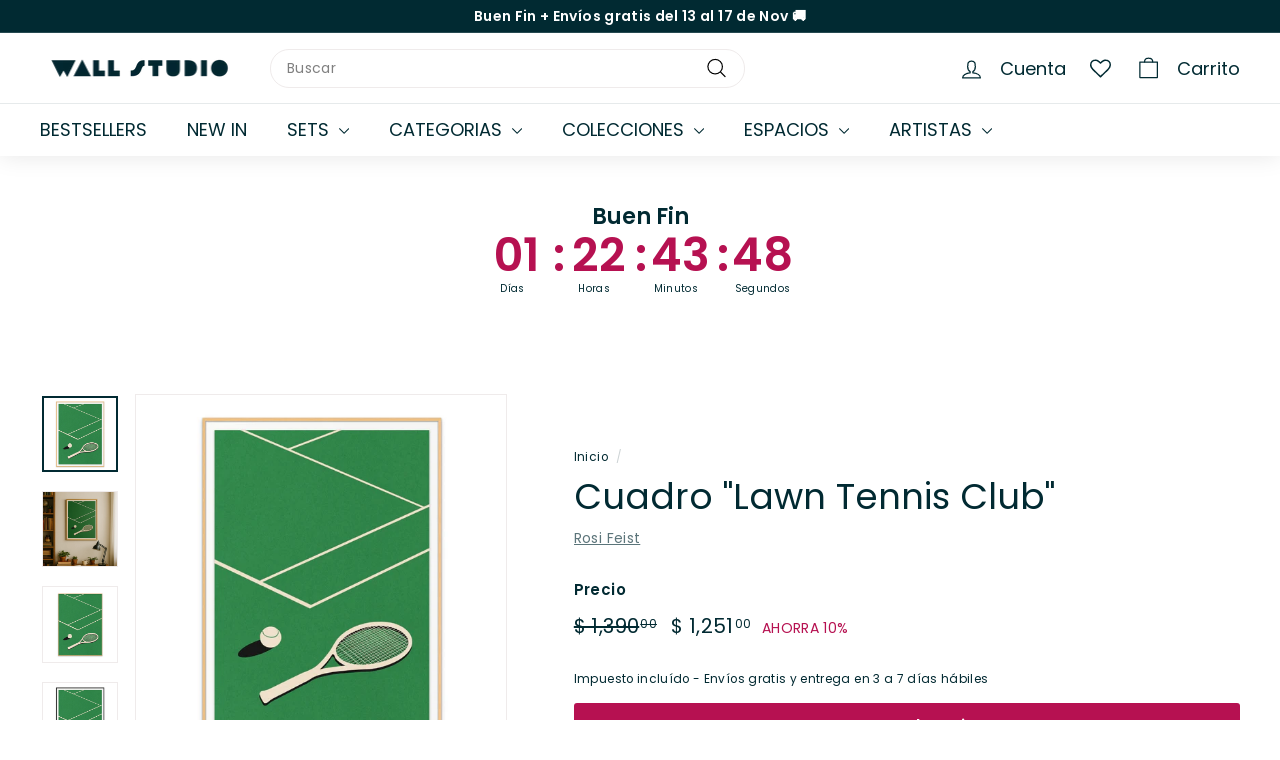

--- FILE ---
content_type: text/html; charset=utf-8
request_url: https://wallstudio.mx/products/lawn-tennis-club-art-print
body_size: 51733
content:
<!doctype html>
<html class="no-js" lang="es" dir="ltr">
<head>
  <meta charset="utf-8">
  <meta http-equiv="X-UA-Compatible" content="IE=edge,chrome=1">
  <meta name="viewport" content="width=device-width,initial-scale=1">
  <meta name="theme-color" content="#b61151">
  <link rel="canonical" href="https://wallstudio.mx/products/lawn-tennis-club-art-print">
  <link rel="preload" as="script" href="//wallstudio.mx/cdn/shop/t/4/assets/theme.js?v=45978310851119577341690847566">
  <link rel="preconnect" href="https://cdn.shopify.com" crossorigin>
  <link rel="preconnect" href="https://fonts.shopifycdn.com" crossorigin>
  <link rel="dns-prefetch" href="https://productreviews.shopifycdn.com">
  <link rel="dns-prefetch" href="https://ajax.googleapis.com">
  <link rel="dns-prefetch" href="https://maps.googleapis.com">
  <link rel="dns-prefetch" href="https://maps.gstatic.com"><link rel="shortcut icon" href="//wallstudio.mx/cdn/shop/files/isotipo-2_0ff0ce15-8d10-490a-99a8-c0f5e5378700_32x32.png?v=1690568388" type="image/png" /><title>Cuadro &quot;Lawn Tennis Club&quot;
&ndash; Wall Studio
</title>
<meta name="description" content="¡Wall Studio, paredes chidas! +1500 cuadros con diseños de artistas, ilustradores, fotógrafos y creativos de todo el mundo. Tú eliges la medida y el marco 😉 Artista 🎨: Rosi Feist."><meta property="og:site_name" content="Wall Studio">
  <meta property="og:url" content="https://wallstudio.mx/products/lawn-tennis-club-art-print">
  <meta property="og:title" content="Cuadro &quot;Lawn Tennis Club&quot;">
  <meta property="og:type" content="product">
  <meta property="og:description" content="¡Wall Studio, paredes chidas! +1500 cuadros con diseños de artistas, ilustradores, fotógrafos y creativos de todo el mundo. Tú eliges la medida y el marco 😉 Artista 🎨: Rosi Feist."><meta property="og:image" content="http://wallstudio.mx/cdn/shop/files/NUEVOBLANCODIGITAL-2023-08-17T094835.248.jpg?v=1695040634">
    <meta property="og:image:secure_url" content="https://wallstudio.mx/cdn/shop/files/NUEVOBLANCODIGITAL-2023-08-17T094835.248.jpg?v=1695040634">
    <meta property="og:image:width" content="1021">
    <meta property="og:image:height" content="1024"><meta name="twitter:site" content="@">
  <meta name="twitter:card" content="summary_large_image">
  <meta name="twitter:title" content="Cuadro "Lawn Tennis Club"">
  <meta name="twitter:description" content="¡Wall Studio, paredes chidas! +1500 cuadros con diseños de artistas, ilustradores, fotógrafos y creativos de todo el mundo. Tú eliges la medida y el marco 😉 Artista 🎨: Rosi Feist."><style data-shopify>@font-face {
  font-family: Poppins;
  font-weight: 400;
  font-style: normal;
  font-display: swap;
  src: url("//wallstudio.mx/cdn/fonts/poppins/poppins_n4.0ba78fa5af9b0e1a374041b3ceaadf0a43b41362.woff2") format("woff2"),
       url("//wallstudio.mx/cdn/fonts/poppins/poppins_n4.214741a72ff2596839fc9760ee7a770386cf16ca.woff") format("woff");
}

  @font-face {
  font-family: Poppins;
  font-weight: 400;
  font-style: normal;
  font-display: swap;
  src: url("//wallstudio.mx/cdn/fonts/poppins/poppins_n4.0ba78fa5af9b0e1a374041b3ceaadf0a43b41362.woff2") format("woff2"),
       url("//wallstudio.mx/cdn/fonts/poppins/poppins_n4.214741a72ff2596839fc9760ee7a770386cf16ca.woff") format("woff");
}


  @font-face {
  font-family: Poppins;
  font-weight: 600;
  font-style: normal;
  font-display: swap;
  src: url("//wallstudio.mx/cdn/fonts/poppins/poppins_n6.aa29d4918bc243723d56b59572e18228ed0786f6.woff2") format("woff2"),
       url("//wallstudio.mx/cdn/fonts/poppins/poppins_n6.5f815d845fe073750885d5b7e619ee00e8111208.woff") format("woff");
}

  @font-face {
  font-family: Poppins;
  font-weight: 400;
  font-style: italic;
  font-display: swap;
  src: url("//wallstudio.mx/cdn/fonts/poppins/poppins_i4.846ad1e22474f856bd6b81ba4585a60799a9f5d2.woff2") format("woff2"),
       url("//wallstudio.mx/cdn/fonts/poppins/poppins_i4.56b43284e8b52fc64c1fd271f289a39e8477e9ec.woff") format("woff");
}

  @font-face {
  font-family: Poppins;
  font-weight: 600;
  font-style: italic;
  font-display: swap;
  src: url("//wallstudio.mx/cdn/fonts/poppins/poppins_i6.bb8044d6203f492888d626dafda3c2999253e8e9.woff2") format("woff2"),
       url("//wallstudio.mx/cdn/fonts/poppins/poppins_i6.e233dec1a61b1e7dead9f920159eda42280a02c3.woff") format("woff");
}

</style><link href="//wallstudio.mx/cdn/shop/t/4/assets/theme.css?v=40699667274815076791731170739" rel="stylesheet" type="text/css" media="all" />
  <link href="//wallstudio.mx/cdn/shop/t/4/assets/next.css?v=158866798463962457201690847585" rel="stylesheet" type="text/css" media="all" />
<style data-shopify>:root {
    --typeHeaderPrimary: Poppins;
    --typeHeaderFallback: sans-serif;
    --typeHeaderSize: 42px;
    --typeHeaderWeight: 400;
    --typeHeaderLineHeight: 1.2;
    --typeHeaderSpacing: 0.0em;

    --typeBasePrimary:Poppins;
    --typeBaseFallback:sans-serif;
    --typeBaseSize: 14px;
    --typeBaseWeight: 400;
    --typeBaseSpacing: 0.025em;
    --typeBaseLineHeight: 1.5;

    --colorSmallImageBg: #ffffff;
    --colorSmallImageBgDark: #f7f7f7;
    --colorLargeImageBg: #ffffff;
    --colorLargeImageBgLight: #ffffff;

    --iconWeight: 3px;
    --iconLinecaps: round;

    
      --buttonRadius: 3px;
      --btnPadding: 11px 25px;
    

    
      --roundness: 20px;
    

    
      --gridThickness: 0;
    

    --productTileMargin: 10%;
    --collectionTileMargin: 10%;

    --swatchSize: 40px;
  }

  @media screen and (max-width: 768px) {
    :root {
      --typeBaseSize: 12px;

      
        --roundness: 15px;
        --btnPadding: 9px 25px;
      
    }
  }</style><script>
    document.documentElement.className = document.documentElement.className.replace('no-js', 'js');

    window.theme = window.theme || {};
    theme.routes = {
      home: "/",
      collections: "/collections",
      cart: "/cart.js",
      cartPage: "/cart",
      cartAdd: "/cart/add.js",
      cartChange: "/cart/change.js",
      search: "/search",
      predictiveSearch: "/search/suggest"
    };

    theme.strings = {
      soldOut: "Agotado",
      unavailable: "No disponible",
      inStockLabel: "En stock",
      oneStockLabel: "",
      otherStockLabel: "",
      willNotShipUntil: "Será enviado después [date]",
      willBeInStockAfter: "Estará disponible después [date]",
      waitingForStock: "Inventario en el camino",
      savePrice: "AHORRA [saved_amount]",
      cartEmpty: "Su carrito actualmente está vacío.",
      cartTermsConfirmation: "Debe aceptar los términos y condiciones de venta para pagar",
      searchCollections: "Colecciones",
      searchPages: "Páginas",
      searchArticles: "Artículos",
      maxQuantity: "Solo puedes tener [quantity] de [title] en tu carrito."
    };
    theme.settings = {
      cartType: "dropdown",
      isCustomerTemplate: false,
      moneyFormat: "$ {{amount}}",
      saveType: "percent",
      productImageSize: "square",
      productImageCover: true,
      predictiveSearch: true,
      predictiveSearchType: null,
      superScriptSetting: true,
      superScriptPrice: true,
      quickView: true,
      quickAdd: true,
      themeName: 'Expanse',
      themeVersion: "4.4.1"
    };
  </script>

  <script>window.performance && window.performance.mark && window.performance.mark('shopify.content_for_header.start');</script><meta name="facebook-domain-verification" content="as75a8sgbwbaixl9lpr5v5t9fjkay9">
<meta name="google-site-verification" content="1BKUPPXcNozWc5hto36v48_d7JvoyfbT7yqdoP6DFyc">
<meta id="shopify-digital-wallet" name="shopify-digital-wallet" content="/76814024982/digital_wallets/dialog">
<meta name="shopify-checkout-api-token" content="701e726f244838f87b9abd3415a7c811">
<meta id="in-context-paypal-metadata" data-shop-id="76814024982" data-venmo-supported="false" data-environment="production" data-locale="es_ES" data-paypal-v4="true" data-currency="MXN">
<link rel="alternate" hreflang="x-default" href="https://wallstudio.mx/products/lawn-tennis-club-art-print">
<link rel="alternate" hreflang="en" href="https://wallstudio.mx/en/products/lawn-tennis-club-art-print">
<link rel="alternate" type="application/json+oembed" href="https://wallstudio.mx/products/lawn-tennis-club-art-print.oembed">
<script async="async" src="/checkouts/internal/preloads.js?locale=es-MX"></script>
<link rel="preconnect" href="https://shop.app" crossorigin="anonymous">
<script async="async" src="https://shop.app/checkouts/internal/preloads.js?locale=es-MX&shop_id=76814024982" crossorigin="anonymous"></script>
<script id="apple-pay-shop-capabilities" type="application/json">{"shopId":76814024982,"countryCode":"MX","currencyCode":"MXN","merchantCapabilities":["supports3DS"],"merchantId":"gid:\/\/shopify\/Shop\/76814024982","merchantName":"Wall Studio","requiredBillingContactFields":["postalAddress","email","phone"],"requiredShippingContactFields":["postalAddress","email","phone"],"shippingType":"shipping","supportedNetworks":["visa","masterCard","amex"],"total":{"type":"pending","label":"Wall Studio","amount":"1.00"},"shopifyPaymentsEnabled":true,"supportsSubscriptions":true}</script>
<script id="shopify-features" type="application/json">{"accessToken":"701e726f244838f87b9abd3415a7c811","betas":["rich-media-storefront-analytics"],"domain":"wallstudio.mx","predictiveSearch":true,"shopId":76814024982,"locale":"es"}</script>
<script>var Shopify = Shopify || {};
Shopify.shop = "e256de.myshopify.com";
Shopify.locale = "es";
Shopify.currency = {"active":"MXN","rate":"1.0"};
Shopify.country = "MX";
Shopify.theme = {"name":"Expanse","id":155980726550,"schema_name":"Expanse","schema_version":"4.4.1","theme_store_id":902,"role":"main"};
Shopify.theme.handle = "null";
Shopify.theme.style = {"id":null,"handle":null};
Shopify.cdnHost = "wallstudio.mx/cdn";
Shopify.routes = Shopify.routes || {};
Shopify.routes.root = "/";</script>
<script type="module">!function(o){(o.Shopify=o.Shopify||{}).modules=!0}(window);</script>
<script>!function(o){function n(){var o=[];function n(){o.push(Array.prototype.slice.apply(arguments))}return n.q=o,n}var t=o.Shopify=o.Shopify||{};t.loadFeatures=n(),t.autoloadFeatures=n()}(window);</script>
<script>
  window.ShopifyPay = window.ShopifyPay || {};
  window.ShopifyPay.apiHost = "shop.app\/pay";
  window.ShopifyPay.redirectState = null;
</script>
<script id="shop-js-analytics" type="application/json">{"pageType":"product"}</script>
<script defer="defer" async type="module" src="//wallstudio.mx/cdn/shopifycloud/shop-js/modules/v2/client.init-shop-cart-sync_DsYPGvvX.es.esm.js"></script>
<script defer="defer" async type="module" src="//wallstudio.mx/cdn/shopifycloud/shop-js/modules/v2/chunk.common_C1YIMwSk.esm.js"></script>
<script type="module">
  await import("//wallstudio.mx/cdn/shopifycloud/shop-js/modules/v2/client.init-shop-cart-sync_DsYPGvvX.es.esm.js");
await import("//wallstudio.mx/cdn/shopifycloud/shop-js/modules/v2/chunk.common_C1YIMwSk.esm.js");

  window.Shopify.SignInWithShop?.initShopCartSync?.({"fedCMEnabled":true,"windoidEnabled":true});

</script>
<script>
  window.Shopify = window.Shopify || {};
  if (!window.Shopify.featureAssets) window.Shopify.featureAssets = {};
  window.Shopify.featureAssets['shop-js'] = {"shop-cart-sync":["modules/v2/client.shop-cart-sync_DFz7QcsS.es.esm.js","modules/v2/chunk.common_C1YIMwSk.esm.js"],"init-fed-cm":["modules/v2/client.init-fed-cm_DVVApe3i.es.esm.js","modules/v2/chunk.common_C1YIMwSk.esm.js"],"init-windoid":["modules/v2/client.init-windoid_E0fYM2M_.es.esm.js","modules/v2/chunk.common_C1YIMwSk.esm.js"],"init-shop-email-lookup-coordinator":["modules/v2/client.init-shop-email-lookup-coordinator_CQ7eER4Z.es.esm.js","modules/v2/chunk.common_C1YIMwSk.esm.js"],"shop-toast-manager":["modules/v2/client.shop-toast-manager_BFFfsO0Y.es.esm.js","modules/v2/chunk.common_C1YIMwSk.esm.js"],"shop-button":["modules/v2/client.shop-button_D0b78GaX.es.esm.js","modules/v2/chunk.common_C1YIMwSk.esm.js"],"shop-login-button":["modules/v2/client.shop-login-button_Xgi49X0Y.es.esm.js","modules/v2/chunk.common_C1YIMwSk.esm.js","modules/v2/chunk.modal_BSRjfYCu.esm.js"],"shop-cash-offers":["modules/v2/client.shop-cash-offers_BWTmIYhM.es.esm.js","modules/v2/chunk.common_C1YIMwSk.esm.js","modules/v2/chunk.modal_BSRjfYCu.esm.js"],"avatar":["modules/v2/client.avatar_BTnouDA3.es.esm.js"],"init-shop-cart-sync":["modules/v2/client.init-shop-cart-sync_DsYPGvvX.es.esm.js","modules/v2/chunk.common_C1YIMwSk.esm.js"],"init-shop-for-new-customer-accounts":["modules/v2/client.init-shop-for-new-customer-accounts_CpPZaROv.es.esm.js","modules/v2/client.shop-login-button_Xgi49X0Y.es.esm.js","modules/v2/chunk.common_C1YIMwSk.esm.js","modules/v2/chunk.modal_BSRjfYCu.esm.js"],"pay-button":["modules/v2/client.pay-button_CzDvNU4_.es.esm.js","modules/v2/chunk.common_C1YIMwSk.esm.js"],"init-customer-accounts-sign-up":["modules/v2/client.init-customer-accounts-sign-up_Do2DqAKR.es.esm.js","modules/v2/client.shop-login-button_Xgi49X0Y.es.esm.js","modules/v2/chunk.common_C1YIMwSk.esm.js","modules/v2/chunk.modal_BSRjfYCu.esm.js"],"checkout-modal":["modules/v2/client.checkout-modal_B9VSy22f.es.esm.js","modules/v2/chunk.common_C1YIMwSk.esm.js","modules/v2/chunk.modal_BSRjfYCu.esm.js"],"init-customer-accounts":["modules/v2/client.init-customer-accounts_DIuL46cF.es.esm.js","modules/v2/client.shop-login-button_Xgi49X0Y.es.esm.js","modules/v2/chunk.common_C1YIMwSk.esm.js","modules/v2/chunk.modal_BSRjfYCu.esm.js"],"lead-capture":["modules/v2/client.lead-capture_Bybr0K8Z.es.esm.js","modules/v2/chunk.common_C1YIMwSk.esm.js","modules/v2/chunk.modal_BSRjfYCu.esm.js"],"shop-follow-button":["modules/v2/client.shop-follow-button_CBHkzlM6.es.esm.js","modules/v2/chunk.common_C1YIMwSk.esm.js","modules/v2/chunk.modal_BSRjfYCu.esm.js"],"shop-login":["modules/v2/client.shop-login_BCaS_WBW.es.esm.js","modules/v2/chunk.common_C1YIMwSk.esm.js","modules/v2/chunk.modal_BSRjfYCu.esm.js"],"payment-terms":["modules/v2/client.payment-terms_D3Zp2kyA.es.esm.js","modules/v2/chunk.common_C1YIMwSk.esm.js","modules/v2/chunk.modal_BSRjfYCu.esm.js"]};
</script>
<script>(function() {
  var isLoaded = false;
  function asyncLoad() {
    if (isLoaded) return;
    isLoaded = true;
    var urls = ["https:\/\/trust.conversionbear.com\/script?app=trust_badge\u0026shop=e256de.myshopify.com"];
    for (var i = 0; i < urls.length; i++) {
      var s = document.createElement('script');
      s.type = 'text/javascript';
      s.async = true;
      s.src = urls[i];
      var x = document.getElementsByTagName('script')[0];
      x.parentNode.insertBefore(s, x);
    }
  };
  if(window.attachEvent) {
    window.attachEvent('onload', asyncLoad);
  } else {
    window.addEventListener('load', asyncLoad, false);
  }
})();</script>
<script id="__st">var __st={"a":76814024982,"offset":-21600,"reqid":"be9daad0-df17-4eaf-addc-66fda699266c-1763275565","pageurl":"wallstudio.mx\/products\/lawn-tennis-club-art-print","u":"7543b7b8d27f","p":"product","rtyp":"product","rid":8579111059734};</script>
<script>window.ShopifyPaypalV4VisibilityTracking = true;</script>
<script id="form-persister">!function(){'use strict';const t='contact',e='new_comment',n=[[t,t],['blogs',e],['comments',e],[t,'customer']],o='password',r='form_key',c=['recaptcha-v3-token','g-recaptcha-response','h-captcha-response',o],s=()=>{try{return window.sessionStorage}catch{return}},i='__shopify_v',u=t=>t.elements[r],a=function(){const t=[...n].map((([t,e])=>`form[action*='/${t}']:not([data-nocaptcha='true']) input[name='form_type'][value='${e}']`)).join(',');var e;return e=t,()=>e?[...document.querySelectorAll(e)].map((t=>t.form)):[]}();function m(t){const e=u(t);a().includes(t)&&(!e||!e.value)&&function(t){try{if(!s())return;!function(t){const e=s();if(!e)return;const n=u(t);if(!n)return;const o=n.value;o&&e.removeItem(o)}(t);const e=Array.from(Array(32),(()=>Math.random().toString(36)[2])).join('');!function(t,e){u(t)||t.append(Object.assign(document.createElement('input'),{type:'hidden',name:r})),t.elements[r].value=e}(t,e),function(t,e){const n=s();if(!n)return;const r=[...t.querySelectorAll(`input[type='${o}']`)].map((({name:t})=>t)),u=[...c,...r],a={};for(const[o,c]of new FormData(t).entries())u.includes(o)||(a[o]=c);n.setItem(e,JSON.stringify({[i]:1,action:t.action,data:a}))}(t,e)}catch(e){console.error('failed to persist form',e)}}(t)}const f=t=>{if('true'===t.dataset.persistBound)return;const e=function(t,e){const n=function(t){return'function'==typeof t.submit?t.submit:HTMLFormElement.prototype.submit}(t).bind(t);return function(){let t;return()=>{t||(t=!0,(()=>{try{e(),n()}catch(t){(t=>{console.error('form submit failed',t)})(t)}})(),setTimeout((()=>t=!1),250))}}()}(t,(()=>{m(t)}));!function(t,e){if('function'==typeof t.submit&&'function'==typeof e)try{t.submit=e}catch{}}(t,e),t.addEventListener('submit',(t=>{t.preventDefault(),e()})),t.dataset.persistBound='true'};!function(){function t(t){const e=(t=>{const e=t.target;return e instanceof HTMLFormElement?e:e&&e.form})(t);e&&m(e)}document.addEventListener('submit',t),document.addEventListener('DOMContentLoaded',(()=>{const e=a();for(const t of e)f(t);var n;n=document.body,new window.MutationObserver((t=>{for(const e of t)if('childList'===e.type&&e.addedNodes.length)for(const t of e.addedNodes)1===t.nodeType&&'FORM'===t.tagName&&a().includes(t)&&f(t)})).observe(n,{childList:!0,subtree:!0,attributes:!1}),document.removeEventListener('submit',t)}))}()}();</script>
<script integrity="sha256-52AcMU7V7pcBOXWImdc/TAGTFKeNjmkeM1Pvks/DTgc=" data-source-attribution="shopify.loadfeatures" defer="defer" src="//wallstudio.mx/cdn/shopifycloud/storefront/assets/storefront/load_feature-81c60534.js" crossorigin="anonymous"></script>
<script crossorigin="anonymous" defer="defer" src="//wallstudio.mx/cdn/shopifycloud/storefront/assets/shopify_pay/storefront-65b4c6d7.js?v=20250812"></script>
<script data-source-attribution="shopify.dynamic_checkout.dynamic.init">var Shopify=Shopify||{};Shopify.PaymentButton=Shopify.PaymentButton||{isStorefrontPortableWallets:!0,init:function(){window.Shopify.PaymentButton.init=function(){};var t=document.createElement("script");t.src="https://wallstudio.mx/cdn/shopifycloud/portable-wallets/latest/portable-wallets.es.js",t.type="module",document.head.appendChild(t)}};
</script>
<script data-source-attribution="shopify.dynamic_checkout.buyer_consent">
  function portableWalletsHideBuyerConsent(e){var t=document.getElementById("shopify-buyer-consent"),n=document.getElementById("shopify-subscription-policy-button");t&&n&&(t.classList.add("hidden"),t.setAttribute("aria-hidden","true"),n.removeEventListener("click",e))}function portableWalletsShowBuyerConsent(e){var t=document.getElementById("shopify-buyer-consent"),n=document.getElementById("shopify-subscription-policy-button");t&&n&&(t.classList.remove("hidden"),t.removeAttribute("aria-hidden"),n.addEventListener("click",e))}window.Shopify?.PaymentButton&&(window.Shopify.PaymentButton.hideBuyerConsent=portableWalletsHideBuyerConsent,window.Shopify.PaymentButton.showBuyerConsent=portableWalletsShowBuyerConsent);
</script>
<script data-source-attribution="shopify.dynamic_checkout.cart.bootstrap">document.addEventListener("DOMContentLoaded",(function(){function t(){return document.querySelector("shopify-accelerated-checkout-cart, shopify-accelerated-checkout")}if(t())Shopify.PaymentButton.init();else{new MutationObserver((function(e,n){t()&&(Shopify.PaymentButton.init(),n.disconnect())})).observe(document.body,{childList:!0,subtree:!0})}}));
</script>
<link id="shopify-accelerated-checkout-styles" rel="stylesheet" media="screen" href="https://wallstudio.mx/cdn/shopifycloud/portable-wallets/latest/accelerated-checkout-backwards-compat.css" crossorigin="anonymous">
<style id="shopify-accelerated-checkout-cart">
        #shopify-buyer-consent {
  margin-top: 1em;
  display: inline-block;
  width: 100%;
}

#shopify-buyer-consent.hidden {
  display: none;
}

#shopify-subscription-policy-button {
  background: none;
  border: none;
  padding: 0;
  text-decoration: underline;
  font-size: inherit;
  cursor: pointer;
}

#shopify-subscription-policy-button::before {
  box-shadow: none;
}

      </style>

<script>window.performance && window.performance.mark && window.performance.mark('shopify.content_for_header.end');</script>

  <script src="//wallstudio.mx/cdn/shop/t/4/assets/vendor-scripts-v2.js?v=28795867768355101311690847566" defer="defer"></script>
  <script src="//wallstudio.mx/cdn/shop/t/4/assets/theme.js?v=45978310851119577341690847566" defer="defer"></script>
  <script src="//wallstudio.mx/cdn/shop/t/4/assets/next.js?v=131372909002363781041690847565" defer="defer"></script>
<!-- BEGIN app block: shopify://apps/wishlist-hero/blocks/customize-style-block/a9a5079b-59e8-47cb-b659-ecf1c60b9b72 -->
<script>
  try {
    window.WishListHero_setting_theme_override = {
      
        ButtonColor : "rgb(0, 42, 50)",
      
      
        Ico_Color : "rgb(255, 255, 255)",
      IconColor : "rgb(255, 255, 255)",
      
      
        WishlistButtonTextColor : 'rgb(255, 255, 255)',
      
      
      
      
        HeaderFontSize : "30",
      
      
        ProductNameFontSize : "18",
      
      
        PriceFontSize : "16",
      
      t_o_f: true,
      theme_overriden_flag: true
    };
    if (typeof(window.WishListHero_setting) != "undefined" && window.WishListHero_setting) {
      window.WishListHero_setting = {
        ...window.WishListHero_setting,
        ...window.WishListHero_setting_theme_override
      };
    }
  } catch (e) {
    console.error('Error loading config', e);
  }
</script><!-- END app block --><!-- BEGIN app block: shopify://apps/gsc-instagram-feed/blocks/embed/96970b1b-b770-454f-b16b-51f47e1aa4ed --><script>
  try {
    window.GSC_INSTAFEED_WIDGETS = [{"key":"GSC-HyRVOzKXKoUEhbz","popup":{"avatar":true,"caption":true,"username":true,"likeCount":true,"permalink":true,"commentsCount":true,"permalinkText":"View post"},"blocks":[{"id":"heading-KVhlXkMexcQB","type":"heading","align":"center","color":"#000000","value":"Síguenos en Instagram.","enabled":false,"padding":{"mobile":{},"desktop":{}},"fontWeight":"400","textTransform":"unset","mobileFontSize":"24px","desktopFontSize":"21px"},{"id":"text-YUsPdkxkrzNV","type":"text","align":"center","color":"#616161","value":"Explora nuestros cuadros en acción. ","enabled":false,"padding":{"mobile":{"bottom":"8px"},"desktop":{"bottom":"12px"}},"fontWeight":"400","textTransform":"unset","mobileFontSize":"14px","desktopFontSize":"16px"},{"id":"posts-khQpnlpWMdkY","type":"posts","aspect":"1:1","radius":{"mobile":"8px","desktop":"10px"},"enabled":true,"padding":{"mobile":{},"desktop":{}},"hoverEffects":{"caption":false,"enabled":true,"instLogo":true,"likeCount":true,"commentsCount":true},"videoAutoplay":true,"mediaClickAction":"link","showMediaTypeIcon":true},{"id":"button-ikMDiZrWIglm","href":"https://instagram.com/wallstudio.mx","type":"button","label":"Síguenos en Instagram","width":"content","border":{"size":"2px","color":"#000000","enabled":false},"margin":{"mobile":{"top":"8px","left":"0px","right":"0px","bottom":"0px"},"desktop":{"top":"12px","left":"0px","right":"0px","bottom":"0px"}},"radius":{"value":"3px","enabled":true},"target":"_blank","enabled":true,"padding":{"mobile":{"top":"14px","left":"32px","right":"32px","bottom":"14px"},"desktop":{"top":"16px","left":"48px","right":"48px","bottom":"16px"}},"textColor":"#ffffff","background":{"blur":"0px","color":"#c1195b","enabled":true},"fontWeight":"700","textTransform":"unset","mobileFontSize":"15px","desktopFontSize":"14px","mobileLetterSpacing":"0.4px","desktopLetterSpacing":"0.4px"}],"enabled":true,"general":{"breakpoint":"768px","updateInterval":"day"},"container":{"margin":{"mobile":{"top":"0px","left":"0px","right":"0px","bottom":"0px"},"desktop":{"top":"0px","left":"20px","right":"20px","bottom":"0px"}},"radius":{"value":"0px","enabled":true},"padding":{"mobile":{"top":"48px","left":"16px","right":"16px","bottom":"48px"},"desktop":{"top":"80px","left":"20px","right":"20px","bottom":"80px"}},"background":{"blur":"0px","color":"#ffffff","enabled":true},"containerWidthType":"full","containerWidthValue":"1024px"},"hasGscLogo":true,"mobileLayout":{"grid":{"gap":"4px","rowCount":2,"columnCount":3},"mode":"auto","variant":"carousel","carousel":{"gap":"4px","autoplay":{"speed":3,"enabled":true},"mediaCount":20,"columnCount":2},"autoConfig":{"grid":{"gap":"4px","rowCount":2,"columnCount":3},"variant":"carousel","carousel":{"gap":"4px","autoplay":{"speed":3,"enabled":true},"mediaCount":26,"columnCount":2}}},"desktopLayout":{"grid":{"gap":"12px","rowCount":2,"columnCount":5},"variant":"carousel","carousel":{"gap":"11px","arrows":"always","autoplay":{"speed":3,"enabled":true},"mediaCount":26,"columnCount":6}}}]
  } catch (e) {
    console.log(e);
  }
</script>


<!-- END app block --><!-- BEGIN app block: shopify://apps/judge-me-reviews/blocks/judgeme_core/61ccd3b1-a9f2-4160-9fe9-4fec8413e5d8 --><!-- Start of Judge.me Core -->




<link rel="dns-prefetch" href="https://cdnwidget.judge.me">
<link rel="dns-prefetch" href="https://cdn.judge.me">
<link rel="dns-prefetch" href="https://cdn1.judge.me">
<link rel="dns-prefetch" href="https://api.judge.me">

<script data-cfasync='false' class='jdgm-settings-script'>window.jdgmSettings={"pagination":5,"disable_web_reviews":true,"badge_no_review_text":"Sin reseñas","badge_n_reviews_text":"Verificadas","badge_star_color":"#a83e54","hide_badge_preview_if_no_reviews":true,"badge_hide_text":false,"enforce_center_preview_badge":false,"widget_title":"Reseñas de Clientes","widget_open_form_text":"Escribir una reseña","widget_close_form_text":"Cancelar reseña","widget_refresh_page_text":"Actualizar página","widget_summary_text":"Verificados","widget_no_review_text":"Sé el primero en escribir una reseña","widget_name_field_text":"Nombre","widget_verified_name_field_text":"Nombre Verificado (público)","widget_name_placeholder_text":"Nombre","widget_required_field_error_text":"Este campo es obligatorio.","widget_email_field_text":"Dirección de correo electrónico","widget_verified_email_field_text":"Correo electrónico Verificado (privado, no se puede editar)","widget_email_placeholder_text":"Tu dirección de correo electrónico","widget_email_field_error_text":"Por favor, ingresa una dirección de correo electrónico válida.","widget_rating_field_text":"Calificación","widget_review_title_field_text":"Título de la Reseña","widget_review_title_placeholder_text":"Da un título a tu reseña","widget_review_body_field_text":"Contenido de la reseña","widget_review_body_placeholder_text":"Empieza a escribir aquí...","widget_pictures_field_text":"Imagen/Video (opcional)","widget_submit_review_text":"Enviar Reseña","widget_submit_verified_review_text":"Enviar Reseña Verificada","widget_submit_success_msg_with_auto_publish":"¡Gracias! Por favor, actualiza la página en unos momentos para ver tu reseña. Puedes eliminar o editar tu reseña iniciando sesión en \u003ca href='https://judge.me/login' target='_blank' rel='nofollow noopener'\u003eJudge.me\u003c/a\u003e","widget_submit_success_msg_no_auto_publish":"¡Gracias! Tu reseña se publicará tan pronto como sea aprobada por el administrador de la tienda. Puedes eliminar o editar tu reseña iniciando sesión en \u003ca href='https://judge.me/login' target='_blank' rel='nofollow noopener'\u003eJudge.me\u003c/a\u003e","widget_show_default_reviews_out_of_total_text":"Mostrando {{ n_reviews_shown }} de {{ n_reviews }} reseñas.","widget_show_all_link_text":"Mostrar todas","widget_show_less_link_text":"Mostrar menos","widget_author_said_text":"{{ reviewer_name }} dijo:","widget_days_text":"hace {{ n }} día/días","widget_weeks_text":"hace {{ n }} semana/semanas","widget_months_text":"hace {{ n }} mes/meses","widget_years_text":"hace {{ n }} año/años","widget_yesterday_text":"Ayer","widget_today_text":"Hoy","widget_replied_text":"\u003e\u003e {{ shop_name }} respondió:","widget_read_more_text":"Leer más","widget_rating_filter_see_all_text":"Ver todas las reseñas","widget_sorting_most_recent_text":"Más Recientes","widget_sorting_highest_rating_text":"Mayor Calificación","widget_sorting_lowest_rating_text":"Menor Calificación","widget_sorting_with_pictures_text":"Solo Imágenes","widget_sorting_most_helpful_text":"Más Útiles","widget_open_question_form_text":"Hacer una pregunta","widget_reviews_subtab_text":"Reseñas","widget_questions_subtab_text":"Preguntas","widget_question_label_text":"Pregunta","widget_answer_label_text":"Respuesta","widget_question_placeholder_text":"Escribe tu pregunta aquí","widget_submit_question_text":"Enviar Pregunta","widget_question_submit_success_text":"¡Gracias por tu pregunta! Te notificaremos una vez que sea respondida.","widget_star_color":"#a83e54","verified_badge_text":"Verificado","verified_badge_placement":"left-of-reviewer-name","widget_hide_border":false,"widget_social_share":false,"all_reviews_include_out_of_store_products":true,"all_reviews_out_of_store_text":"(fuera de la tienda)","all_reviews_product_name_prefix_text":"sobre","enable_review_pictures":true,"widget_product_reviews_subtab_text":"Reseñas de Productos","widget_shop_reviews_subtab_text":"Reseñas de la Tienda","widget_write_a_store_review_text":"Escribir una Reseña de la Tienda","widget_other_languages_heading":"Reseñas en Otros Idiomas","widget_translate_review_text":"Traducir reseña a {{ language }}","widget_translating_review_text":"Traduciendo...","widget_show_original_translation_text":"Mostrar original ({{ language }})","widget_translate_review_failed_text":"No se pudo traducir la reseña.","widget_translate_review_retry_text":"Reintentar","widget_translate_review_try_again_later_text":"Intentar más tarde","widget_sorting_pictures_first_text":"Imágenes Primero","floating_tab_button_name":"★ Reseñas","floating_tab_title":"Deja que los clientes hablen por nosotros","floating_tab_url":"","floating_tab_url_enabled":false,"all_reviews_text_badge_text":"Los clientes nos califican {{ shop.metafields.judgeme.all_reviews_rating | round: 1 }}/5 basado en {{ shop.metafields.judgeme.all_reviews_count }} reseñas.","all_reviews_text_badge_text_branded_style":"{{ shop.metafields.judgeme.all_reviews_rating | round: 1 }} de 5 estrellas basado en {{ shop.metafields.judgeme.all_reviews_count }} reseñas","all_reviews_text_badge_url":"","all_reviews_text_style":"branded","featured_carousel_title":"Reseñas de clientes","featured_carousel_count_text":"de {{ n }} reseñas","featured_carousel_url":"","verified_count_badge_style":"branded","verified_count_badge_url":"","picture_reminder_submit_button":"Upload Pictures","widget_sorting_videos_first_text":"Videos Primero","widget_review_pending_text":"Pendiente","remove_microdata_snippet":true,"preview_badge_no_question_text":"Sin preguntas","preview_badge_n_question_text":"{{ number_of_questions }} pregunta/preguntas","widget_search_bar_placeholder":"Buscar reseñas","widget_sorting_verified_only_text":"Solo verificadas","featured_carousel_show_product":true,"featured_carousel_verified_badge_enable":true,"featured_carousel_verified_badge_color":"#a83e54","featured_carousel_more_reviews_button_text":"Leer más reseñas","featured_carousel_view_product_button_text":"Ver producto","all_reviews_page_load_more_text":"Cargar Más Reseñas","widget_advanced_speed_features":5,"widget_public_name_text":"mostrado públicamente como","default_reviewer_name_has_non_latin":true,"widget_reviewer_anonymous":"Anónimo","medals_widget_title":"Medallas de Reseñas Judge.me","widget_invalid_yt_video_url_error_text":"No es una URL de video de YouTube","widget_max_length_field_error_text":"Por favor, ingresa no más de {0} caracteres.","widget_verified_by_shop_text":"Verificado por la Tienda","widget_load_with_code_splitting":true,"widget_ugc_title":"Hecho por nosotros, Compartido por ti","widget_ugc_subtitle":"Etiquétanos para ver tu imagen destacada en nuestra página","widget_ugc_primary_button_text":"Comprar Ahora","widget_ugc_secondary_button_text":"Cargar Más","widget_ugc_reviews_button_text":"Ver Reseñas","widget_primary_color":"#002a32","widget_summary_average_rating_text":"{{ average_rating }} de 5","widget_media_grid_title":"Fotos y videos de clientes","widget_media_grid_see_more_text":"Ver más","widget_verified_by_judgeme_text":"Verificado por Judge.me","widget_verified_by_judgeme_text_in_store_medals":"Verificado por Judge.me","widget_media_field_exceed_quantity_message":"Lo sentimos, solo podemos aceptar {{ max_media }} para una reseña.","widget_media_field_exceed_limit_message":"{{ file_name }} es demasiado grande, por favor selecciona un {{ media_type }} menor a {{ size_limit }}MB.","widget_review_submitted_text":"¡Reseña Enviada!","widget_question_submitted_text":"¡Pregunta Enviada!","widget_close_form_text_question":"Cancelar","widget_write_your_answer_here_text":"Escribe tu respuesta aquí","widget_enabled_branded_link":true,"widget_show_collected_by_judgeme":true,"widget_collected_by_judgeme_text":"recopilado por Judge.me","widget_load_more_text":"Cargar Más","widget_full_review_text":"Reseña Completa","widget_read_more_reviews_text":"Leer Más Reseñas","widget_read_questions_text":"Leer Preguntas","widget_questions_and_answers_text":"Preguntas y Respuestas","widget_verified_by_text":"Verificado por","widget_verified_text":"Verificado","widget_number_of_reviews_text":"{{ number_of_reviews }} reseñas","widget_back_button_text":"Atrás","widget_next_button_text":"Siguiente","widget_custom_forms_filter_button":"Filtros","how_reviews_are_collected":"¿Cómo se recopilan las reseñas?","widget_gdpr_statement":"Cómo usamos tus datos: Solo te contactaremos sobre la reseña que dejaste, y solo si es necesario. Al enviar tu reseña, aceptas los \u003ca href='https://judge.me/terms' target='_blank' rel='nofollow noopener'\u003etérminos\u003c/a\u003e, \u003ca href='https://judge.me/privacy' target='_blank' rel='nofollow noopener'\u003eprivacidad\u003c/a\u003e y \u003ca href='https://judge.me/content-policy' target='_blank' rel='nofollow noopener'\u003epolíticas de contenido\u003c/a\u003e de Judge.me.","review_snippet_widget_round_border_style":true,"review_snippet_widget_card_color":"#FFFFFF","review_snippet_widget_slider_arrows_background_color":"#FFFFFF","review_snippet_widget_slider_arrows_color":"#000000","review_snippet_widget_star_color":"#108474","all_reviews_product_variant_label_text":"Variante: ","widget_show_verified_branding":true,"redirect_reviewers_invited_via_email":"review_widget","review_content_screen_title_text":"¿Cómo calificarías este producto?","review_content_introduction_text":"Nos encantaría que compartieras un poco sobre tu experiencia.","one_star_review_guidance_text":"Pobre","five_star_review_guidance_text":"Excelente","customer_information_screen_title_text":"Sobre ti","customer_information_introduction_text":"Por favor, cuéntanos más sobre ti.","custom_questions_screen_title_text":"Tu experiencia en más detalle","custom_questions_introduction_text":"Aquí hay algunas preguntas para ayudarnos a entender más sobre tu experiencia.","review_submitted_screen_title_text":"¡Gracias por tu reseña!","review_submitted_screen_thank_you_text":"La estamos procesando y aparecerá en la tienda pronto.","review_submitted_screen_email_verification_text":"Por favor, confirma tu correo electrónico haciendo clic en el enlace que acabamos de enviarte. Esto nos ayuda a mantener las reseñas auténticas.","review_submitted_request_store_review_text":"¿Te gustaría compartir tu experiencia de compra con nosotros?","review_submitted_review_other_products_text":"¿Te gustaría reseñar estos productos?","reviewer_media_screen_title_picture_text":"Compartir una foto","reviewer_media_introduction_picture_text":"Sube una foto para apoyar tu reseña.","reviewer_media_screen_title_video_text":"Compartir un video","reviewer_media_introduction_video_text":"Sube un video para apoyar tu reseña.","reviewer_media_screen_title_picture_or_video_text":"Compartir una foto o video","reviewer_media_introduction_picture_or_video_text":"Sube una foto o video para apoyar tu reseña.","reviewer_media_youtube_url_text":"Pega tu URL de Youtube aquí","advanced_settings_next_step_button_text":"Siguiente","advanced_settings_close_review_button_text":"Cerrar","write_review_flow_required_text":"Obligatorio","write_review_flow_privacy_message_text":"Respetamos tu privacidad.","write_review_flow_anonymous_text":"Reseña como anónimo","write_review_flow_visibility_text":"No será visible para otros clientes.","write_review_flow_multiple_selection_help_text":"Selecciona tantos como quieras","write_review_flow_single_selection_help_text":"Selecciona una opción","write_review_flow_required_field_error_text":"Este campo es obligatorio","write_review_flow_invalid_email_error_text":"Por favor ingresa una dirección de correo válida","write_review_flow_max_length_error_text":"Máx. {{ max_length }} caracteres.","write_review_flow_media_upload_text":"\u003cb\u003eHaz clic para subir\u003c/b\u003e o arrastrar y soltar","write_review_flow_gdpr_statement":"Solo te contactaremos sobre tu reseña si es necesario. Al enviar tu reseña, aceptas nuestros \u003ca href='https://judge.me/terms' target='_blank' rel='nofollow noopener'\u003etérminos y condiciones\u003c/a\u003e y \u003ca href='https://judge.me/privacy' target='_blank' rel='nofollow noopener'\u003epolítica de privacidad\u003c/a\u003e.","transparency_badges_collected_via_store_invite_text":"Reseña recopilada a través de una invitación al negocio","transparency_badges_from_another_provider_text":"Reseña recopilada de otro proveedor","transparency_badges_collected_from_store_visitor_text":"Reseña recopilada de un visitante del negocio","transparency_badges_written_in_google_text":"Reseña escrita en Google","transparency_badges_written_in_etsy_text":"Reseña escrita en Etsy","transparency_badges_written_in_shop_app_text":"Reseña escrita en Shop App","transparency_badges_earned_reward_text":"Reseña ganó una recompensa para una futura compra","platform":"shopify","branding_url":"https://app.judge.me/reviews","branding_text":"Desarrollado por Judge.me","locale":"en","reply_name":"Wall Studio","widget_version":"3.0","footer":true,"autopublish":false,"review_dates":true,"enable_custom_form":false,"shop_locale":"es","enable_multi_locales_translations":true,"show_review_title_input":true,"review_verification_email_status":"never","can_be_branded":false,"reply_name_text":"Wall Studio"};</script> <style class='jdgm-settings-style'>﻿.jdgm-xx{left:0}:root{--jdgm-primary-color: #002a32;--jdgm-secondary-color: rgba(0,42,50,0.1);--jdgm-star-color: #a83e54;--jdgm-write-review-text-color: white;--jdgm-write-review-bg-color: #002a32;--jdgm-paginate-color: #002a32;--jdgm-border-radius: 0;--jdgm-reviewer-name-color: #002a32}.jdgm-histogram__bar-content{background-color:#002a32}.jdgm-rev[data-verified-buyer=true] .jdgm-rev__icon.jdgm-rev__icon:after,.jdgm-rev__buyer-badge.jdgm-rev__buyer-badge{color:white;background-color:#002a32}.jdgm-review-widget--small .jdgm-gallery.jdgm-gallery .jdgm-gallery__thumbnail-link:nth-child(8) .jdgm-gallery__thumbnail-wrapper.jdgm-gallery__thumbnail-wrapper:before{content:"Ver más"}@media only screen and (min-width: 768px){.jdgm-gallery.jdgm-gallery .jdgm-gallery__thumbnail-link:nth-child(8) .jdgm-gallery__thumbnail-wrapper.jdgm-gallery__thumbnail-wrapper:before{content:"Ver más"}}.jdgm-preview-badge .jdgm-star.jdgm-star{color:#a83e54}.jdgm-widget .jdgm-write-rev-link{display:none}.jdgm-widget .jdgm-rev-widg[data-number-of-reviews='0']{display:none}.jdgm-prev-badge[data-average-rating='0.00']{display:none !important}.jdgm-author-all-initials{display:none !important}.jdgm-author-last-initial{display:none !important}.jdgm-rev-widg__title{visibility:hidden}.jdgm-rev-widg__summary-text{visibility:hidden}.jdgm-prev-badge__text{visibility:hidden}.jdgm-rev__prod-link-prefix:before{content:'sobre'}.jdgm-rev__variant-label:before{content:'Variante: '}.jdgm-rev__out-of-store-text:before{content:'(fuera de la tienda)'}@media only screen and (min-width: 768px){.jdgm-rev__pics .jdgm-rev_all-rev-page-picture-separator,.jdgm-rev__pics .jdgm-rev__product-picture{display:none}}@media only screen and (max-width: 768px){.jdgm-rev__pics .jdgm-rev_all-rev-page-picture-separator,.jdgm-rev__pics .jdgm-rev__product-picture{display:none}}.jdgm-preview-badge[data-template="product"]{display:none !important}.jdgm-preview-badge[data-template="collection"]{display:none !important}.jdgm-preview-badge[data-template="index"]{display:none !important}.jdgm-review-widget[data-from-snippet="true"]{display:none !important}.jdgm-verified-count-badget[data-from-snippet="true"]{display:none !important}.jdgm-carousel-wrapper[data-from-snippet="true"]{display:none !important}.jdgm-all-reviews-text[data-from-snippet="true"]{display:none !important}.jdgm-medals-section[data-from-snippet="true"]{display:none !important}.jdgm-ugc-media-wrapper[data-from-snippet="true"]{display:none !important}.jdgm-review-snippet-widget .jdgm-rev-snippet-widget__cards-container .jdgm-rev-snippet-card{border-radius:8px;background:#fff}.jdgm-review-snippet-widget .jdgm-rev-snippet-widget__cards-container .jdgm-rev-snippet-card__rev-rating .jdgm-star{color:#108474}.jdgm-review-snippet-widget .jdgm-rev-snippet-widget__prev-btn,.jdgm-review-snippet-widget .jdgm-rev-snippet-widget__next-btn{border-radius:50%;background:#fff}.jdgm-review-snippet-widget .jdgm-rev-snippet-widget__prev-btn>svg,.jdgm-review-snippet-widget .jdgm-rev-snippet-widget__next-btn>svg{fill:#000}.jdgm-full-rev-modal.rev-snippet-widget .jm-mfp-container .jm-mfp-content,.jdgm-full-rev-modal.rev-snippet-widget .jm-mfp-container .jdgm-full-rev__icon,.jdgm-full-rev-modal.rev-snippet-widget .jm-mfp-container .jdgm-full-rev__pic-img,.jdgm-full-rev-modal.rev-snippet-widget .jm-mfp-container .jdgm-full-rev__reply{border-radius:8px}.jdgm-full-rev-modal.rev-snippet-widget .jm-mfp-container .jdgm-full-rev[data-verified-buyer="true"] .jdgm-full-rev__icon::after{border-radius:8px}.jdgm-full-rev-modal.rev-snippet-widget .jm-mfp-container .jdgm-full-rev .jdgm-rev__buyer-badge{border-radius:calc( 8px / 2 )}.jdgm-full-rev-modal.rev-snippet-widget .jm-mfp-container .jdgm-full-rev .jdgm-full-rev__replier::before{content:'Wall Studio'}.jdgm-full-rev-modal.rev-snippet-widget .jm-mfp-container .jdgm-full-rev .jdgm-full-rev__product-button{border-radius:calc( 8px * 6 )}
</style> <style class='jdgm-settings-style'></style>

  
  
  
  <style class='jdgm-miracle-styles'>
  @-webkit-keyframes jdgm-spin{0%{-webkit-transform:rotate(0deg);-ms-transform:rotate(0deg);transform:rotate(0deg)}100%{-webkit-transform:rotate(359deg);-ms-transform:rotate(359deg);transform:rotate(359deg)}}@keyframes jdgm-spin{0%{-webkit-transform:rotate(0deg);-ms-transform:rotate(0deg);transform:rotate(0deg)}100%{-webkit-transform:rotate(359deg);-ms-transform:rotate(359deg);transform:rotate(359deg)}}@font-face{font-family:'JudgemeStar';src:url("[data-uri]") format("woff");font-weight:normal;font-style:normal}.jdgm-star{font-family:'JudgemeStar';display:inline !important;text-decoration:none !important;padding:0 4px 0 0 !important;margin:0 !important;font-weight:bold;opacity:1;-webkit-font-smoothing:antialiased;-moz-osx-font-smoothing:grayscale}.jdgm-star:hover{opacity:1}.jdgm-star:last-of-type{padding:0 !important}.jdgm-star.jdgm--on:before{content:"\e000"}.jdgm-star.jdgm--off:before{content:"\e001"}.jdgm-star.jdgm--half:before{content:"\e002"}.jdgm-widget *{margin:0;line-height:1.4;-webkit-box-sizing:border-box;-moz-box-sizing:border-box;box-sizing:border-box;-webkit-overflow-scrolling:touch}.jdgm-hidden{display:none !important;visibility:hidden !important}.jdgm-temp-hidden{display:none}.jdgm-spinner{width:40px;height:40px;margin:auto;border-radius:50%;border-top:2px solid #eee;border-right:2px solid #eee;border-bottom:2px solid #eee;border-left:2px solid #ccc;-webkit-animation:jdgm-spin 0.8s infinite linear;animation:jdgm-spin 0.8s infinite linear}.jdgm-spinner:empty{display:block}.jdgm-prev-badge{display:block !important}

</style>


  
  
   


<script data-cfasync='false' class='jdgm-script'>
!function(e){window.jdgm=window.jdgm||{},jdgm.CDN_HOST="https://cdnwidget.judge.me/",jdgm.API_HOST="https://api.judge.me/",jdgm.CDN_BASE_URL="https://cdn.shopify.com/extensions/019a77e4-a374-7df4-972d-32c540d9a1b8/judgeme-extensions-202/assets/",
jdgm.docReady=function(d){(e.attachEvent?"complete"===e.readyState:"loading"!==e.readyState)?
setTimeout(d,0):e.addEventListener("DOMContentLoaded",d)},jdgm.loadCSS=function(d,t,o,a){
!o&&jdgm.loadCSS.requestedUrls.indexOf(d)>=0||(jdgm.loadCSS.requestedUrls.push(d),
(a=e.createElement("link")).rel="stylesheet",a.class="jdgm-stylesheet",a.media="nope!",
a.href=d,a.onload=function(){this.media="all",t&&setTimeout(t)},e.body.appendChild(a))},
jdgm.loadCSS.requestedUrls=[],jdgm.loadJS=function(e,d){var t=new XMLHttpRequest;
t.onreadystatechange=function(){4===t.readyState&&(Function(t.response)(),d&&d(t.response))},
t.open("GET",e),t.send()},jdgm.docReady((function(){(window.jdgmLoadCSS||e.querySelectorAll(
".jdgm-widget, .jdgm-all-reviews-page").length>0)&&(jdgmSettings.widget_load_with_code_splitting?
parseFloat(jdgmSettings.widget_version)>=3?jdgm.loadCSS(jdgm.CDN_HOST+"widget_v3/base.css"):
jdgm.loadCSS(jdgm.CDN_HOST+"widget/base.css"):jdgm.loadCSS(jdgm.CDN_HOST+"shopify_v2.css"),
jdgm.loadJS(jdgm.CDN_HOST+"loader.js"))}))}(document);
</script>
<noscript><link rel="stylesheet" type="text/css" media="all" href="https://cdnwidget.judge.me/shopify_v2.css"></noscript>

<!-- BEGIN app snippet: theme_fix_tags --><script>
  (function() {
    var jdgmThemeFixes = null;
    if (!jdgmThemeFixes) return;
    var thisThemeFix = jdgmThemeFixes[Shopify.theme.id];
    if (!thisThemeFix) return;

    if (thisThemeFix.html) {
      document.addEventListener("DOMContentLoaded", function() {
        var htmlDiv = document.createElement('div');
        htmlDiv.classList.add('jdgm-theme-fix-html');
        htmlDiv.innerHTML = thisThemeFix.html;
        document.body.append(htmlDiv);
      });
    };

    if (thisThemeFix.css) {
      var styleTag = document.createElement('style');
      styleTag.classList.add('jdgm-theme-fix-style');
      styleTag.innerHTML = thisThemeFix.css;
      document.head.append(styleTag);
    };

    if (thisThemeFix.js) {
      var scriptTag = document.createElement('script');
      scriptTag.classList.add('jdgm-theme-fix-script');
      scriptTag.innerHTML = thisThemeFix.js;
      document.head.append(scriptTag);
    };
  })();
</script>
<!-- END app snippet -->
<!-- End of Judge.me Core -->



<!-- END app block --><!-- BEGIN app block: shopify://apps/rockit-sales-manager/blocks/savings-embed/f347a9bf-00bf-4eeb-9f4d-159bb9b1cead -->
<script src="https://cdn.shopify.com/extensions/0199eace-d431-774c-8c2f-e9a485f4a2f4/digitalrocketsapp-widgets-23/assets/savings.js" defer></script>
<script>
    document.addEventListener('DOMContentLoaded', () => {
        const template = {"type":"basic","subtotal_label":"Subtotal","savings_label":"Ahorro","translations":{},"placement":{"selector":"","position":"append"},"style":{"border":{"radius":8,"size":1,"color":"#f2e3a9"},"background":{"type":"single_color","color":"#fff8d7"},"padding":{"top":6,"bottom":6,"left":6,"right":6},"margin":{"top":10,"bottom":10,"left":0,"right":0},"subtotal":{"label":{"size":14,"color":"#000000","weight":null},"amount":{"size":14,"color":"#000000","weight":null},"padding":{"top":0,"bottom":0,"left":6,"right":6}},"savings":{"label":{"size":14,"color":"#000000","weight":"bold"},"amount":{"size":14,"color":"#000000","weight":"bold"},"padding":{"top":0,"bottom":0,"left":6,"right":6},"border":{"radius":4,"size":0,"color":"#000000"},"background":{"type":"single_color","color":"#ffe773"}}}};
        const shopOrigin = "https:\/\/wallstudio.mx";
        const localeCode = "es";
        const currentPagePath = "\/products\/lawn-tennis-club-art-print";
        const moneyFormat = "$ {{amount}} MXN";
        const cartItems = [];
        const variants = [];
        
        if (template) {
            if (!window.RockitSalesManagerCartWatcher) {
                window.RockitSalesManagerCartWatcher = new RockitSalesManager.CartWatcher({
                    shopOrigin: shopOrigin,
                    localeCode: localeCode,
                    cartItems: cartItems,
                    variants: variants,
                    countryCode: "MX",
                    currencyCode: "MXN"
                })
                window.RockitSalesManagerCartWatcher.start();
            }
            const controller = new RockitSalesManager.SavingsWidgetController({
                localeCode: localeCode,
                template: template,
                currentPagePath: currentPagePath,
                moneyFormat: moneyFormat,
                appBlockClass: 'rockit-sales-manager-savings-app-block',
                className: 'rockit-sales-manager-savings-widget',
                cartWatcher: window.RockitSalesManagerCartWatcher
            });
            controller.start();
        }
    });
</script>


<!-- END app block --><!-- BEGIN app block: shopify://apps/rockit-sales-manager/blocks/timer-embed/f347a9bf-00bf-4eeb-9f4d-159bb9b1cead -->
<script src="https://cdn.shopify.com/extensions/0199eace-d431-774c-8c2f-e9a485f4a2f4/digitalrocketsapp-widgets-23/assets/timer.js" defer></script>
<script>
    document.addEventListener('DOMContentLoaded', () => {
        const showPlaceholder = false;
        const timerIcon = "https:\/\/cdn.shopify.com\/extensions\/0199eace-d431-774c-8c2f-e9a485f4a2f4\/digitalrocketsapp-widgets-23\/assets\/timer.svg";
        const localeCode = "es";
        
            const timers = {"54fbb936-71aa-4718-9f2c-e3afc794766b":{"type":"countdown","style":{"font":"","background":{"type":"single_color","color":"#ffffff"},"border":{"radius":8,"size":0,"color":"rgba(182, 17, 81, 1)"},"title":{"size":22,"color":"rgba(0, 42, 50, 1)","weight":null},"subtitle":{"size":16,"color":"rgba(0, 42, 50, 1)","weight":null},"timer":{"size":46,"color":"rgba(182, 17, 81, 1)","weight":null},"timer_label":{"size":10,"color":"rgba(0, 42, 50, 1)","weight":null},"padding":{"top":20,"bottom":20},"margin":{"top":30,"bottom":30}},"title":"Buen Fin","subtitle":"","days":"Días","hours":"Horas","minutes":"Minutos","seconds":"Segundos","translations":{},"placement":{"selector":"","position":"before"}}};
        

        const widgetController = new RockitSalesManager.TimerWidgetController({
            blockId: undefined,
            templates: timers,
            productVariants: 
    {
        
            
                "46238560420118": {
                    "id": "46238560420118",
                    
                    "sale": {"sale_id":"edf1bd20-aa34-484c-b9d8-11b3eec30318","timer_id":"54fbb936-71aa-4718-9f2c-e3afc794766b","end_at":1763443800}
                    
                },
            
        
            
                "46238560682262": {
                    "id": "46238560682262",
                    
                    "sale": {"sale_id":"edf1bd20-aa34-484c-b9d8-11b3eec30318","timer_id":"54fbb936-71aa-4718-9f2c-e3afc794766b","end_at":1763443800}
                    
                },
            
        
            
                "46238560911638": {
                    "id": "46238560911638",
                    
                    "sale": {"sale_id":"edf1bd20-aa34-484c-b9d8-11b3eec30318","timer_id":"54fbb936-71aa-4718-9f2c-e3afc794766b","end_at":1763443800}
                    
                },
            
        
            
                "46706108989718": {
                    "id": "46706108989718",
                    
                    "sale": {"sale_id":"edf1bd20-aa34-484c-b9d8-11b3eec30318","timer_id":"54fbb936-71aa-4718-9f2c-e3afc794766b","end_at":1763443800}
                    
                },
            
        
            
                "46706109219094": {
                    "id": "46706109219094",
                    
                    "sale": {"sale_id":"edf1bd20-aa34-484c-b9d8-11b3eec30318","timer_id":"54fbb936-71aa-4718-9f2c-e3afc794766b","end_at":1763443800}
                    
                },
            
        
            
                "50140557377814": {
                    "id": "50140557377814",
                    
                    "sale": {"sale_id":"edf1bd20-aa34-484c-b9d8-11b3eec30318","timer_id":"54fbb936-71aa-4718-9f2c-e3afc794766b","end_at":1763443800}
                    
                },
            
        
            
                "50140557410582": {
                    "id": "50140557410582",
                    
                    "sale": {"sale_id":"edf1bd20-aa34-484c-b9d8-11b3eec30318","timer_id":"54fbb936-71aa-4718-9f2c-e3afc794766b","end_at":1763443800}
                    
                },
            
        
            
                "50140557443350": {
                    "id": "50140557443350",
                    
                    "sale": {"sale_id":"edf1bd20-aa34-484c-b9d8-11b3eec30318","timer_id":"54fbb936-71aa-4718-9f2c-e3afc794766b","end_at":1763443800}
                    
                },
            
        
            
                "50140557476118": {
                    "id": "50140557476118",
                    
                    "sale": {"sale_id":"edf1bd20-aa34-484c-b9d8-11b3eec30318","timer_id":"54fbb936-71aa-4718-9f2c-e3afc794766b","end_at":1763443800}
                    
                },
            
        
            
                "50140557508886": {
                    "id": "50140557508886",
                    
                    "sale": {"sale_id":"edf1bd20-aa34-484c-b9d8-11b3eec30318","timer_id":"54fbb936-71aa-4718-9f2c-e3afc794766b","end_at":1763443800}
                    
                },
            
        
            
                "46238560485654": {
                    "id": "46238560485654",
                    
                    "sale": {"sale_id":"edf1bd20-aa34-484c-b9d8-11b3eec30318","timer_id":"54fbb936-71aa-4718-9f2c-e3afc794766b","end_at":1763443800}
                    
                },
            
        
            
                "46238560747798": {
                    "id": "46238560747798",
                    
                    "sale": {"sale_id":"edf1bd20-aa34-484c-b9d8-11b3eec30318","timer_id":"54fbb936-71aa-4718-9f2c-e3afc794766b","end_at":1763443800}
                    
                },
            
        
            
                "46238560977174": {
                    "id": "46238560977174",
                    
                    "sale": {"sale_id":"edf1bd20-aa34-484c-b9d8-11b3eec30318","timer_id":"54fbb936-71aa-4718-9f2c-e3afc794766b","end_at":1763443800}
                    
                },
            
        
            
                "46706109055254": {
                    "id": "46706109055254",
                    
                    "sale": {"sale_id":"edf1bd20-aa34-484c-b9d8-11b3eec30318","timer_id":"54fbb936-71aa-4718-9f2c-e3afc794766b","end_at":1763443800}
                    
                },
            
        
            
                "46706109284630": {
                    "id": "46706109284630",
                    
                    "sale": {"sale_id":"edf1bd20-aa34-484c-b9d8-11b3eec30318","timer_id":"54fbb936-71aa-4718-9f2c-e3afc794766b","end_at":1763443800}
                    
                },
            
        
            
                "50140557541654": {
                    "id": "50140557541654",
                    
                    "sale": {"sale_id":"edf1bd20-aa34-484c-b9d8-11b3eec30318","timer_id":"54fbb936-71aa-4718-9f2c-e3afc794766b","end_at":1763443800}
                    
                },
            
        
            
                "50140557574422": {
                    "id": "50140557574422",
                    
                    "sale": {"sale_id":"edf1bd20-aa34-484c-b9d8-11b3eec30318","timer_id":"54fbb936-71aa-4718-9f2c-e3afc794766b","end_at":1763443800}
                    
                },
            
        
            
                "50140557607190": {
                    "id": "50140557607190",
                    
                    "sale": {"sale_id":"edf1bd20-aa34-484c-b9d8-11b3eec30318","timer_id":"54fbb936-71aa-4718-9f2c-e3afc794766b","end_at":1763443800}
                    
                },
            
        
            
                "50140557639958": {
                    "id": "50140557639958",
                    
                    "sale": {"sale_id":"edf1bd20-aa34-484c-b9d8-11b3eec30318","timer_id":"54fbb936-71aa-4718-9f2c-e3afc794766b","end_at":1763443800}
                    
                },
            
        
            
                "50140557672726": {
                    "id": "50140557672726",
                    
                    "sale": {"sale_id":"edf1bd20-aa34-484c-b9d8-11b3eec30318","timer_id":"54fbb936-71aa-4718-9f2c-e3afc794766b","end_at":1763443800}
                    
                },
            
        
            
                "46238560551190": {
                    "id": "46238560551190",
                    
                    "sale": {"sale_id":"edf1bd20-aa34-484c-b9d8-11b3eec30318","timer_id":"54fbb936-71aa-4718-9f2c-e3afc794766b","end_at":1763443800}
                    
                },
            
        
            
                "46238560813334": {
                    "id": "46238560813334",
                    
                    "sale": {"sale_id":"edf1bd20-aa34-484c-b9d8-11b3eec30318","timer_id":"54fbb936-71aa-4718-9f2c-e3afc794766b","end_at":1763443800}
                    
                },
            
        
            
                "46238561042710": {
                    "id": "46238561042710",
                    
                    "sale": {"sale_id":"edf1bd20-aa34-484c-b9d8-11b3eec30318","timer_id":"54fbb936-71aa-4718-9f2c-e3afc794766b","end_at":1763443800}
                    
                },
            
        
            
                "46706109120790": {
                    "id": "46706109120790",
                    
                    "sale": {"sale_id":"edf1bd20-aa34-484c-b9d8-11b3eec30318","timer_id":"54fbb936-71aa-4718-9f2c-e3afc794766b","end_at":1763443800}
                    
                },
            
        
            
                "46706109350166": {
                    "id": "46706109350166",
                    
                    "sale": {"sale_id":"edf1bd20-aa34-484c-b9d8-11b3eec30318","timer_id":"54fbb936-71aa-4718-9f2c-e3afc794766b","end_at":1763443800}
                    
                },
            
        
            
                "50140557705494": {
                    "id": "50140557705494",
                    
                    "sale": {"sale_id":"edf1bd20-aa34-484c-b9d8-11b3eec30318","timer_id":"54fbb936-71aa-4718-9f2c-e3afc794766b","end_at":1763443800}
                    
                },
            
        
            
                "50140557738262": {
                    "id": "50140557738262",
                    
                    "sale": {"sale_id":"edf1bd20-aa34-484c-b9d8-11b3eec30318","timer_id":"54fbb936-71aa-4718-9f2c-e3afc794766b","end_at":1763443800}
                    
                },
            
        
            
                "50140557771030": {
                    "id": "50140557771030",
                    
                    "sale": {"sale_id":"edf1bd20-aa34-484c-b9d8-11b3eec30318","timer_id":"54fbb936-71aa-4718-9f2c-e3afc794766b","end_at":1763443800}
                    
                },
            
        
            
                "50140557803798": {
                    "id": "50140557803798",
                    
                    "sale": {"sale_id":"edf1bd20-aa34-484c-b9d8-11b3eec30318","timer_id":"54fbb936-71aa-4718-9f2c-e3afc794766b","end_at":1763443800}
                    
                },
            
        
            
                "50140557836566": {
                    "id": "50140557836566",
                    
                    "sale": {"sale_id":"edf1bd20-aa34-484c-b9d8-11b3eec30318","timer_id":"54fbb936-71aa-4718-9f2c-e3afc794766b","end_at":1763443800}
                    
                },
            
        
            
                "50140557869334": {
                    "id": "50140557869334",
                    
                    "sale": {"sale_id":"edf1bd20-aa34-484c-b9d8-11b3eec30318","timer_id":"54fbb936-71aa-4718-9f2c-e3afc794766b","end_at":1763443800}
                    
                },
            
        
            
                "50140557902102": {
                    "id": "50140557902102",
                    
                    "sale": {"sale_id":"edf1bd20-aa34-484c-b9d8-11b3eec30318","timer_id":"54fbb936-71aa-4718-9f2c-e3afc794766b","end_at":1763443800}
                    
                },
            
        
            
                "50140557934870": {
                    "id": "50140557934870",
                    
                    "sale": {"sale_id":"edf1bd20-aa34-484c-b9d8-11b3eec30318","timer_id":"54fbb936-71aa-4718-9f2c-e3afc794766b","end_at":1763443800}
                    
                },
            
        
            
                "50140557967638": {
                    "id": "50140557967638",
                    
                    "sale": {"sale_id":"edf1bd20-aa34-484c-b9d8-11b3eec30318","timer_id":"54fbb936-71aa-4718-9f2c-e3afc794766b","end_at":1763443800}
                    
                },
            
        
            
                "50140558000406": {
                    "id": "50140558000406",
                    
                    "sale": {"sale_id":"edf1bd20-aa34-484c-b9d8-11b3eec30318","timer_id":"54fbb936-71aa-4718-9f2c-e3afc794766b","end_at":1763443800}
                    
                }
            
        
    }
,
            localeCode: localeCode,
            timerIcon: timerIcon,
            showPlaceholder: showPlaceholder
        });
        widgetController.start({
            selectedProductVariantId: 46238560420118
        });
    });
</script>
<!-- END app block --><!-- BEGIN app block: shopify://apps/wishlist-hero/blocks/app-embed/a9a5079b-59e8-47cb-b659-ecf1c60b9b72 -->


  <script type="application/json" id="WH-ProductJson-product-template">
    {"id":8579111059734,"title":"Cuadro \"Lawn Tennis Club\"","handle":"lawn-tennis-club-art-print","description":"\u003cp\u003eCuadro \"Lawn Tennis Club\"\u003c\/p\u003e\n\u003cp\u003eArtista 🎨: \u003ca href=\"https:\/\/wallstudio.mx\/collections\/rosi-feist\"\u003e\u003cspan\u003eRosi Feist\u003c\/span\u003e\u003c\/a\u003e. Artista alemán.\u003c\/p\u003e\n\u003cp\u003eEsta ilustración digital minimalista representa una escena serena y elegante en una cancha de tenis verde: una raqueta y una pelota reposan en primer plano, proyectando sombras sutiles sobre el suelo. Las líneas blancas geométricas y la paleta simple refuerzan una estética limpia, moderna y deportiva. Ideal para decorar oficinas, estudios o espacios con amor por el tenis y el diseño gráfico.\u003c\/p\u003e","published_at":"2023-09-18T06:34:35-06:00","created_at":"2023-09-18T06:34:35-06:00","vendor":"Rosi Feist","type":"Art Print","tags":["2530533","ACCIÓN","ACTION","ARTE DE PAPEL","ARTE DE TENIS","ARTE DEPORTIVO SPORT","ARTE VISUAL","BALL","BALL GAME","BALLS","CANCHA","CANCHA DE TENIS","CANCHA VERDE","CHALLENGE","CLEAN AESTHETIC","CLUB DE TENIS","COLOR","COLOR VERDE","COLORES","COLORFUL","COLORS","COLOUR","COLOURFUL","COMPETE","COMPETICIÓN","COMPETIR","COMPETITION","COMPOSICIÓN SIMPLE","CONCURSO","CONTEMPORARY PIECE","CONTEST\tTENIS","COURT","DECORACIÓN PARA ESTUDIO","DECORACIÓN PARA OFICINA","DEPORTE","DEPORTE Y ARTE","DEPORTE Y ESTILO","DEPORTES","DIGITAL ILLUSTRATION","DISEÑO DEPORTIVO","DISEÑO GEOMÉTRICO","DISEÑO GRÁFICO","ESCENA DEPORTIVA","ESCENA VERTICAL","ESTILO MINIMALISTA","ESTÉTICA LIMPIA","GAME","GAME ON PAUSE","GEOMETRIC DESIGN","GRAPHIC DESIGN","GREEN","GREEN COLOR","GREEN COURT","ILUSTRACIÓN","ILUSTRACIÓN DE PAPEL","ILUSTRACIÓN DIGITAL","JUEGO","JUEGO DE PELOTA","JUEGO EN PAUSA","LAWN TENNIS","Lawn Tennis Club","LIGHT AND SHADOW","LÍNEAS BLANCAS","MINIMALIST STYLE","MODERN PIECE","MODERN TENNIS","NET","NETS","OBJETO DEPORTIVO","OBRA CONTEMPORÁNEA","OBRA MODERNA","OFFICE DECOR","padel","PAPER ART","PAPER CUT OUT","PAPER CUT OUTS","PAPER ILLUSTRATION","PASIÓN POR EL TENIS","PASSION FOR TENNIS","PELOTA","PELOTA DE TENIS","PELOTAS","PELOTAS DE TENIS","RACKET","RACKETS","RACQUET","RAQUETA","RAQUETA DE TENIS","RAQUETAS","RAQUETAS DE TENIS","RECORTE DE PAPEL","RECORTES DE PAPEL","RED","REDES","RETO","ROSI FEIST","SIMPLE COMPOSITION","SOMBRA Y LUZ","SPORT","SPORT AND ART","SPORT AND STYLE","SPORT DESIGN","SPORTING OBJECT","SPORTS","SPORTS ART","SPORTY SCENE","STUDIO DECOR","TENIS MODERNO","TENIS SOBRE CÉSPED","TENNIS","TENNIS ART","TENNIS BALL","TENNIS BALLS","TENNIS CLUB","TENNIS COURT","TENNIS RACKET","TENNIS RACKETS","TENNIS RACQUET","vacaciones","VACATION","VERDE","VERTICAL SCENE","VISUAL ART","WHITE LINES"],"price":103500,"price_min":103500,"price_max":628200,"available":true,"price_varies":true,"compare_at_price":115000,"compare_at_price_min":115000,"compare_at_price_max":698000,"compare_at_price_varies":true,"variants":[{"id":46238560420118,"title":"Madera natural \/ Con margen \/ 30x40 cm","option1":"Madera natural","option2":"Con margen","option3":"30x40 cm","sku":"","requires_shipping":true,"taxable":true,"featured_image":{"id":42405208588566,"product_id":8579111059734,"position":1,"created_at":"2023-09-18T06:36:10-06:00","updated_at":"2023-09-18T06:37:14-06:00","alt":null,"width":1021,"height":1024,"src":"\/\/wallstudio.mx\/cdn\/shop\/files\/NUEVOBLANCODIGITAL-2023-08-17T094835.248.jpg?v=1695040634","variant_ids":[46238560420118,46238560682262,46238560911638,46706108989718,46706109219094]},"available":true,"name":"Cuadro \"Lawn Tennis Club\" - Madera natural \/ Con margen \/ 30x40 cm","public_title":"Madera natural \/ Con margen \/ 30x40 cm","options":["Madera natural","Con margen","30x40 cm"],"price":125100,"weight":0,"compare_at_price":139000,"inventory_management":null,"barcode":"","featured_media":{"alt":null,"id":34795183374614,"position":1,"preview_image":{"aspect_ratio":0.997,"height":1024,"width":1021,"src":"\/\/wallstudio.mx\/cdn\/shop\/files\/NUEVOBLANCODIGITAL-2023-08-17T094835.248.jpg?v=1695040634"}},"requires_selling_plan":false,"selling_plan_allocations":[]},{"id":46238560682262,"title":"Madera natural \/ Con margen \/ 40x50 cm","option1":"Madera natural","option2":"Con margen","option3":"40x50 cm","sku":null,"requires_shipping":true,"taxable":true,"featured_image":{"id":42405208588566,"product_id":8579111059734,"position":1,"created_at":"2023-09-18T06:36:10-06:00","updated_at":"2023-09-18T06:37:14-06:00","alt":null,"width":1021,"height":1024,"src":"\/\/wallstudio.mx\/cdn\/shop\/files\/NUEVOBLANCODIGITAL-2023-08-17T094835.248.jpg?v=1695040634","variant_ids":[46238560420118,46238560682262,46238560911638,46706108989718,46706109219094]},"available":true,"name":"Cuadro \"Lawn Tennis Club\" - Madera natural \/ Con margen \/ 40x50 cm","public_title":"Madera natural \/ Con margen \/ 40x50 cm","options":["Madera natural","Con margen","40x50 cm"],"price":170100,"weight":0,"compare_at_price":189000,"inventory_management":null,"barcode":null,"featured_media":{"alt":null,"id":34795183374614,"position":1,"preview_image":{"aspect_ratio":0.997,"height":1024,"width":1021,"src":"\/\/wallstudio.mx\/cdn\/shop\/files\/NUEVOBLANCODIGITAL-2023-08-17T094835.248.jpg?v=1695040634"}},"requires_selling_plan":false,"selling_plan_allocations":[]},{"id":46238560911638,"title":"Madera natural \/ Con margen \/ 50x70 cm","option1":"Madera natural","option2":"Con margen","option3":"50x70 cm","sku":null,"requires_shipping":true,"taxable":true,"featured_image":{"id":42405208588566,"product_id":8579111059734,"position":1,"created_at":"2023-09-18T06:36:10-06:00","updated_at":"2023-09-18T06:37:14-06:00","alt":null,"width":1021,"height":1024,"src":"\/\/wallstudio.mx\/cdn\/shop\/files\/NUEVOBLANCODIGITAL-2023-08-17T094835.248.jpg?v=1695040634","variant_ids":[46238560420118,46238560682262,46238560911638,46706108989718,46706109219094]},"available":true,"name":"Cuadro \"Lawn Tennis Club\" - Madera natural \/ Con margen \/ 50x70 cm","public_title":"Madera natural \/ Con margen \/ 50x70 cm","options":["Madera natural","Con margen","50x70 cm"],"price":242100,"weight":0,"compare_at_price":269000,"inventory_management":null,"barcode":null,"featured_media":{"alt":null,"id":34795183374614,"position":1,"preview_image":{"aspect_ratio":0.997,"height":1024,"width":1021,"src":"\/\/wallstudio.mx\/cdn\/shop\/files\/NUEVOBLANCODIGITAL-2023-08-17T094835.248.jpg?v=1695040634"}},"requires_selling_plan":false,"selling_plan_allocations":[]},{"id":46706108989718,"title":"Madera natural \/ Con margen \/ 70x100 cm","option1":"Madera natural","option2":"Con margen","option3":"70x100 cm","sku":"","requires_shipping":true,"taxable":true,"featured_image":{"id":42405208588566,"product_id":8579111059734,"position":1,"created_at":"2023-09-18T06:36:10-06:00","updated_at":"2023-09-18T06:37:14-06:00","alt":null,"width":1021,"height":1024,"src":"\/\/wallstudio.mx\/cdn\/shop\/files\/NUEVOBLANCODIGITAL-2023-08-17T094835.248.jpg?v=1695040634","variant_ids":[46238560420118,46238560682262,46238560911638,46706108989718,46706109219094]},"available":true,"name":"Cuadro \"Lawn Tennis Club\" - Madera natural \/ Con margen \/ 70x100 cm","public_title":"Madera natural \/ Con margen \/ 70x100 cm","options":["Madera natural","Con margen","70x100 cm"],"price":377100,"weight":0,"compare_at_price":419000,"inventory_management":null,"barcode":"","featured_media":{"alt":null,"id":34795183374614,"position":1,"preview_image":{"aspect_ratio":0.997,"height":1024,"width":1021,"src":"\/\/wallstudio.mx\/cdn\/shop\/files\/NUEVOBLANCODIGITAL-2023-08-17T094835.248.jpg?v=1695040634"}},"requires_selling_plan":false,"selling_plan_allocations":[]},{"id":46706109219094,"title":"Madera natural \/ Con margen \/ 100x140 cm","option1":"Madera natural","option2":"Con margen","option3":"100x140 cm","sku":"","requires_shipping":true,"taxable":true,"featured_image":{"id":42405208588566,"product_id":8579111059734,"position":1,"created_at":"2023-09-18T06:36:10-06:00","updated_at":"2023-09-18T06:37:14-06:00","alt":null,"width":1021,"height":1024,"src":"\/\/wallstudio.mx\/cdn\/shop\/files\/NUEVOBLANCODIGITAL-2023-08-17T094835.248.jpg?v=1695040634","variant_ids":[46238560420118,46238560682262,46238560911638,46706108989718,46706109219094]},"available":true,"name":"Cuadro \"Lawn Tennis Club\" - Madera natural \/ Con margen \/ 100x140 cm","public_title":"Madera natural \/ Con margen \/ 100x140 cm","options":["Madera natural","Con margen","100x140 cm"],"price":628200,"weight":0,"compare_at_price":698000,"inventory_management":null,"barcode":"","featured_media":{"alt":null,"id":34795183374614,"position":1,"preview_image":{"aspect_ratio":0.997,"height":1024,"width":1021,"src":"\/\/wallstudio.mx\/cdn\/shop\/files\/NUEVOBLANCODIGITAL-2023-08-17T094835.248.jpg?v=1695040634"}},"requires_selling_plan":false,"selling_plan_allocations":[]},{"id":50140557377814,"title":"Madera natural \/ Sin margen \/ 30x40 cm","option1":"Madera natural","option2":"Sin margen","option3":"30x40 cm","sku":null,"requires_shipping":true,"taxable":true,"featured_image":{"id":42405208686870,"product_id":8579111059734,"position":3,"created_at":"2023-09-18T06:36:10-06:00","updated_at":"2025-06-17T17:47:43-06:00","alt":null,"width":1021,"height":1024,"src":"\/\/wallstudio.mx\/cdn\/shop\/files\/NUEVOBLANCODIGITAL-2023-08-17T094843.184.jpg?v=1750204063","variant_ids":[50140557377814,50140557410582,50140557443350,50140557476118,50140557508886]},"available":true,"name":"Cuadro \"Lawn Tennis Club\" - Madera natural \/ Sin margen \/ 30x40 cm","public_title":"Madera natural \/ Sin margen \/ 30x40 cm","options":["Madera natural","Sin margen","30x40 cm"],"price":125100,"weight":0,"compare_at_price":139000,"inventory_management":null,"barcode":"","featured_media":{"alt":null,"id":34795183407382,"position":3,"preview_image":{"aspect_ratio":0.997,"height":1024,"width":1021,"src":"\/\/wallstudio.mx\/cdn\/shop\/files\/NUEVOBLANCODIGITAL-2023-08-17T094843.184.jpg?v=1750204063"}},"requires_selling_plan":false,"selling_plan_allocations":[]},{"id":50140557410582,"title":"Madera natural \/ Sin margen \/ 40x50 cm","option1":"Madera natural","option2":"Sin margen","option3":"40x50 cm","sku":null,"requires_shipping":true,"taxable":true,"featured_image":{"id":42405208686870,"product_id":8579111059734,"position":3,"created_at":"2023-09-18T06:36:10-06:00","updated_at":"2025-06-17T17:47:43-06:00","alt":null,"width":1021,"height":1024,"src":"\/\/wallstudio.mx\/cdn\/shop\/files\/NUEVOBLANCODIGITAL-2023-08-17T094843.184.jpg?v=1750204063","variant_ids":[50140557377814,50140557410582,50140557443350,50140557476118,50140557508886]},"available":true,"name":"Cuadro \"Lawn Tennis Club\" - Madera natural \/ Sin margen \/ 40x50 cm","public_title":"Madera natural \/ Sin margen \/ 40x50 cm","options":["Madera natural","Sin margen","40x50 cm"],"price":125100,"weight":0,"compare_at_price":139000,"inventory_management":null,"barcode":"","featured_media":{"alt":null,"id":34795183407382,"position":3,"preview_image":{"aspect_ratio":0.997,"height":1024,"width":1021,"src":"\/\/wallstudio.mx\/cdn\/shop\/files\/NUEVOBLANCODIGITAL-2023-08-17T094843.184.jpg?v=1750204063"}},"requires_selling_plan":false,"selling_plan_allocations":[]},{"id":50140557443350,"title":"Madera natural \/ Sin margen \/ 50x70 cm","option1":"Madera natural","option2":"Sin margen","option3":"50x70 cm","sku":null,"requires_shipping":true,"taxable":true,"featured_image":{"id":42405208686870,"product_id":8579111059734,"position":3,"created_at":"2023-09-18T06:36:10-06:00","updated_at":"2025-06-17T17:47:43-06:00","alt":null,"width":1021,"height":1024,"src":"\/\/wallstudio.mx\/cdn\/shop\/files\/NUEVOBLANCODIGITAL-2023-08-17T094843.184.jpg?v=1750204063","variant_ids":[50140557377814,50140557410582,50140557443350,50140557476118,50140557508886]},"available":true,"name":"Cuadro \"Lawn Tennis Club\" - Madera natural \/ Sin margen \/ 50x70 cm","public_title":"Madera natural \/ Sin margen \/ 50x70 cm","options":["Madera natural","Sin margen","50x70 cm"],"price":125100,"weight":0,"compare_at_price":139000,"inventory_management":null,"barcode":"","featured_media":{"alt":null,"id":34795183407382,"position":3,"preview_image":{"aspect_ratio":0.997,"height":1024,"width":1021,"src":"\/\/wallstudio.mx\/cdn\/shop\/files\/NUEVOBLANCODIGITAL-2023-08-17T094843.184.jpg?v=1750204063"}},"requires_selling_plan":false,"selling_plan_allocations":[]},{"id":50140557476118,"title":"Madera natural \/ Sin margen \/ 70x100 cm","option1":"Madera natural","option2":"Sin margen","option3":"70x100 cm","sku":null,"requires_shipping":true,"taxable":true,"featured_image":{"id":42405208686870,"product_id":8579111059734,"position":3,"created_at":"2023-09-18T06:36:10-06:00","updated_at":"2025-06-17T17:47:43-06:00","alt":null,"width":1021,"height":1024,"src":"\/\/wallstudio.mx\/cdn\/shop\/files\/NUEVOBLANCODIGITAL-2023-08-17T094843.184.jpg?v=1750204063","variant_ids":[50140557377814,50140557410582,50140557443350,50140557476118,50140557508886]},"available":true,"name":"Cuadro \"Lawn Tennis Club\" - Madera natural \/ Sin margen \/ 70x100 cm","public_title":"Madera natural \/ Sin margen \/ 70x100 cm","options":["Madera natural","Sin margen","70x100 cm"],"price":125100,"weight":0,"compare_at_price":139000,"inventory_management":null,"barcode":"","featured_media":{"alt":null,"id":34795183407382,"position":3,"preview_image":{"aspect_ratio":0.997,"height":1024,"width":1021,"src":"\/\/wallstudio.mx\/cdn\/shop\/files\/NUEVOBLANCODIGITAL-2023-08-17T094843.184.jpg?v=1750204063"}},"requires_selling_plan":false,"selling_plan_allocations":[]},{"id":50140557508886,"title":"Madera natural \/ Sin margen \/ 100x140 cm","option1":"Madera natural","option2":"Sin margen","option3":"100x140 cm","sku":null,"requires_shipping":true,"taxable":true,"featured_image":{"id":42405208686870,"product_id":8579111059734,"position":3,"created_at":"2023-09-18T06:36:10-06:00","updated_at":"2025-06-17T17:47:43-06:00","alt":null,"width":1021,"height":1024,"src":"\/\/wallstudio.mx\/cdn\/shop\/files\/NUEVOBLANCODIGITAL-2023-08-17T094843.184.jpg?v=1750204063","variant_ids":[50140557377814,50140557410582,50140557443350,50140557476118,50140557508886]},"available":true,"name":"Cuadro \"Lawn Tennis Club\" - Madera natural \/ Sin margen \/ 100x140 cm","public_title":"Madera natural \/ Sin margen \/ 100x140 cm","options":["Madera natural","Sin margen","100x140 cm"],"price":125100,"weight":0,"compare_at_price":139000,"inventory_management":null,"barcode":"","featured_media":{"alt":null,"id":34795183407382,"position":3,"preview_image":{"aspect_ratio":0.997,"height":1024,"width":1021,"src":"\/\/wallstudio.mx\/cdn\/shop\/files\/NUEVOBLANCODIGITAL-2023-08-17T094843.184.jpg?v=1750204063"}},"requires_selling_plan":false,"selling_plan_allocations":[]},{"id":46238560485654,"title":"Negro \/ Con margen \/ 30x40 cm","option1":"Negro","option2":"Con margen","option3":"30x40 cm","sku":null,"requires_shipping":true,"taxable":true,"featured_image":{"id":42405208654102,"product_id":8579111059734,"position":4,"created_at":"2023-09-18T06:36:10-06:00","updated_at":"2025-06-17T17:47:43-06:00","alt":null,"width":1021,"height":1024,"src":"\/\/wallstudio.mx\/cdn\/shop\/files\/NUEVOBLANCODIGITAL-2023-08-17T094850.746.jpg?v=1750204063","variant_ids":[46238560485654,46238560747798,46238560977174,46706109055254,46706109284630]},"available":true,"name":"Cuadro \"Lawn Tennis Club\" - Negro \/ Con margen \/ 30x40 cm","public_title":"Negro \/ Con margen \/ 30x40 cm","options":["Negro","Con margen","30x40 cm"],"price":125100,"weight":0,"compare_at_price":139000,"inventory_management":null,"barcode":null,"featured_media":{"alt":null,"id":34795183440150,"position":4,"preview_image":{"aspect_ratio":0.997,"height":1024,"width":1021,"src":"\/\/wallstudio.mx\/cdn\/shop\/files\/NUEVOBLANCODIGITAL-2023-08-17T094850.746.jpg?v=1750204063"}},"requires_selling_plan":false,"selling_plan_allocations":[]},{"id":46238560747798,"title":"Negro \/ Con margen \/ 40x50 cm","option1":"Negro","option2":"Con margen","option3":"40x50 cm","sku":null,"requires_shipping":true,"taxable":true,"featured_image":{"id":42405208654102,"product_id":8579111059734,"position":4,"created_at":"2023-09-18T06:36:10-06:00","updated_at":"2025-06-17T17:47:43-06:00","alt":null,"width":1021,"height":1024,"src":"\/\/wallstudio.mx\/cdn\/shop\/files\/NUEVOBLANCODIGITAL-2023-08-17T094850.746.jpg?v=1750204063","variant_ids":[46238560485654,46238560747798,46238560977174,46706109055254,46706109284630]},"available":true,"name":"Cuadro \"Lawn Tennis Club\" - Negro \/ Con margen \/ 40x50 cm","public_title":"Negro \/ Con margen \/ 40x50 cm","options":["Negro","Con margen","40x50 cm"],"price":170100,"weight":0,"compare_at_price":189000,"inventory_management":null,"barcode":null,"featured_media":{"alt":null,"id":34795183440150,"position":4,"preview_image":{"aspect_ratio":0.997,"height":1024,"width":1021,"src":"\/\/wallstudio.mx\/cdn\/shop\/files\/NUEVOBLANCODIGITAL-2023-08-17T094850.746.jpg?v=1750204063"}},"requires_selling_plan":false,"selling_plan_allocations":[]},{"id":46238560977174,"title":"Negro \/ Con margen \/ 50x70 cm","option1":"Negro","option2":"Con margen","option3":"50x70 cm","sku":null,"requires_shipping":true,"taxable":true,"featured_image":{"id":42405208654102,"product_id":8579111059734,"position":4,"created_at":"2023-09-18T06:36:10-06:00","updated_at":"2025-06-17T17:47:43-06:00","alt":null,"width":1021,"height":1024,"src":"\/\/wallstudio.mx\/cdn\/shop\/files\/NUEVOBLANCODIGITAL-2023-08-17T094850.746.jpg?v=1750204063","variant_ids":[46238560485654,46238560747798,46238560977174,46706109055254,46706109284630]},"available":true,"name":"Cuadro \"Lawn Tennis Club\" - Negro \/ Con margen \/ 50x70 cm","public_title":"Negro \/ Con margen \/ 50x70 cm","options":["Negro","Con margen","50x70 cm"],"price":242100,"weight":0,"compare_at_price":269000,"inventory_management":null,"barcode":null,"featured_media":{"alt":null,"id":34795183440150,"position":4,"preview_image":{"aspect_ratio":0.997,"height":1024,"width":1021,"src":"\/\/wallstudio.mx\/cdn\/shop\/files\/NUEVOBLANCODIGITAL-2023-08-17T094850.746.jpg?v=1750204063"}},"requires_selling_plan":false,"selling_plan_allocations":[]},{"id":46706109055254,"title":"Negro \/ Con margen \/ 70x100 cm","option1":"Negro","option2":"Con margen","option3":"70x100 cm","sku":"","requires_shipping":true,"taxable":true,"featured_image":{"id":42405208654102,"product_id":8579111059734,"position":4,"created_at":"2023-09-18T06:36:10-06:00","updated_at":"2025-06-17T17:47:43-06:00","alt":null,"width":1021,"height":1024,"src":"\/\/wallstudio.mx\/cdn\/shop\/files\/NUEVOBLANCODIGITAL-2023-08-17T094850.746.jpg?v=1750204063","variant_ids":[46238560485654,46238560747798,46238560977174,46706109055254,46706109284630]},"available":true,"name":"Cuadro \"Lawn Tennis Club\" - Negro \/ Con margen \/ 70x100 cm","public_title":"Negro \/ Con margen \/ 70x100 cm","options":["Negro","Con margen","70x100 cm"],"price":377100,"weight":0,"compare_at_price":419000,"inventory_management":null,"barcode":"","featured_media":{"alt":null,"id":34795183440150,"position":4,"preview_image":{"aspect_ratio":0.997,"height":1024,"width":1021,"src":"\/\/wallstudio.mx\/cdn\/shop\/files\/NUEVOBLANCODIGITAL-2023-08-17T094850.746.jpg?v=1750204063"}},"requires_selling_plan":false,"selling_plan_allocations":[]},{"id":46706109284630,"title":"Negro \/ Con margen \/ 100x140 cm","option1":"Negro","option2":"Con margen","option3":"100x140 cm","sku":"","requires_shipping":true,"taxable":true,"featured_image":{"id":42405208654102,"product_id":8579111059734,"position":4,"created_at":"2023-09-18T06:36:10-06:00","updated_at":"2025-06-17T17:47:43-06:00","alt":null,"width":1021,"height":1024,"src":"\/\/wallstudio.mx\/cdn\/shop\/files\/NUEVOBLANCODIGITAL-2023-08-17T094850.746.jpg?v=1750204063","variant_ids":[46238560485654,46238560747798,46238560977174,46706109055254,46706109284630]},"available":true,"name":"Cuadro \"Lawn Tennis Club\" - Negro \/ Con margen \/ 100x140 cm","public_title":"Negro \/ Con margen \/ 100x140 cm","options":["Negro","Con margen","100x140 cm"],"price":628200,"weight":0,"compare_at_price":698000,"inventory_management":null,"barcode":"","featured_media":{"alt":null,"id":34795183440150,"position":4,"preview_image":{"aspect_ratio":0.997,"height":1024,"width":1021,"src":"\/\/wallstudio.mx\/cdn\/shop\/files\/NUEVOBLANCODIGITAL-2023-08-17T094850.746.jpg?v=1750204063"}},"requires_selling_plan":false,"selling_plan_allocations":[]},{"id":50140557541654,"title":"Negro \/ Sin margen \/ 30x40 cm","option1":"Negro","option2":"Sin margen","option3":"30x40 cm","sku":null,"requires_shipping":true,"taxable":true,"featured_image":{"id":42405208555798,"product_id":8579111059734,"position":5,"created_at":"2023-09-18T06:36:10-06:00","updated_at":"2025-06-17T17:47:43-06:00","alt":null,"width":1021,"height":1024,"src":"\/\/wallstudio.mx\/cdn\/shop\/files\/NUEVOBLANCODIGITAL-2023-08-17T094858.316.jpg?v=1750204063","variant_ids":[50140557541654,50140557574422,50140557607190,50140557639958,50140557672726]},"available":true,"name":"Cuadro \"Lawn Tennis Club\" - Negro \/ Sin margen \/ 30x40 cm","public_title":"Negro \/ Sin margen \/ 30x40 cm","options":["Negro","Sin margen","30x40 cm"],"price":125100,"weight":0,"compare_at_price":139000,"inventory_management":null,"barcode":"","featured_media":{"alt":null,"id":34795183472918,"position":5,"preview_image":{"aspect_ratio":0.997,"height":1024,"width":1021,"src":"\/\/wallstudio.mx\/cdn\/shop\/files\/NUEVOBLANCODIGITAL-2023-08-17T094858.316.jpg?v=1750204063"}},"requires_selling_plan":false,"selling_plan_allocations":[]},{"id":50140557574422,"title":"Negro \/ Sin margen \/ 40x50 cm","option1":"Negro","option2":"Sin margen","option3":"40x50 cm","sku":null,"requires_shipping":true,"taxable":true,"featured_image":{"id":42405208555798,"product_id":8579111059734,"position":5,"created_at":"2023-09-18T06:36:10-06:00","updated_at":"2025-06-17T17:47:43-06:00","alt":null,"width":1021,"height":1024,"src":"\/\/wallstudio.mx\/cdn\/shop\/files\/NUEVOBLANCODIGITAL-2023-08-17T094858.316.jpg?v=1750204063","variant_ids":[50140557541654,50140557574422,50140557607190,50140557639958,50140557672726]},"available":true,"name":"Cuadro \"Lawn Tennis Club\" - Negro \/ Sin margen \/ 40x50 cm","public_title":"Negro \/ Sin margen \/ 40x50 cm","options":["Negro","Sin margen","40x50 cm"],"price":125100,"weight":0,"compare_at_price":139000,"inventory_management":null,"barcode":"","featured_media":{"alt":null,"id":34795183472918,"position":5,"preview_image":{"aspect_ratio":0.997,"height":1024,"width":1021,"src":"\/\/wallstudio.mx\/cdn\/shop\/files\/NUEVOBLANCODIGITAL-2023-08-17T094858.316.jpg?v=1750204063"}},"requires_selling_plan":false,"selling_plan_allocations":[]},{"id":50140557607190,"title":"Negro \/ Sin margen \/ 50x70 cm","option1":"Negro","option2":"Sin margen","option3":"50x70 cm","sku":null,"requires_shipping":true,"taxable":true,"featured_image":{"id":42405208555798,"product_id":8579111059734,"position":5,"created_at":"2023-09-18T06:36:10-06:00","updated_at":"2025-06-17T17:47:43-06:00","alt":null,"width":1021,"height":1024,"src":"\/\/wallstudio.mx\/cdn\/shop\/files\/NUEVOBLANCODIGITAL-2023-08-17T094858.316.jpg?v=1750204063","variant_ids":[50140557541654,50140557574422,50140557607190,50140557639958,50140557672726]},"available":true,"name":"Cuadro \"Lawn Tennis Club\" - Negro \/ Sin margen \/ 50x70 cm","public_title":"Negro \/ Sin margen \/ 50x70 cm","options":["Negro","Sin margen","50x70 cm"],"price":125100,"weight":0,"compare_at_price":139000,"inventory_management":null,"barcode":"","featured_media":{"alt":null,"id":34795183472918,"position":5,"preview_image":{"aspect_ratio":0.997,"height":1024,"width":1021,"src":"\/\/wallstudio.mx\/cdn\/shop\/files\/NUEVOBLANCODIGITAL-2023-08-17T094858.316.jpg?v=1750204063"}},"requires_selling_plan":false,"selling_plan_allocations":[]},{"id":50140557639958,"title":"Negro \/ Sin margen \/ 70x100 cm","option1":"Negro","option2":"Sin margen","option3":"70x100 cm","sku":null,"requires_shipping":true,"taxable":true,"featured_image":{"id":42405208555798,"product_id":8579111059734,"position":5,"created_at":"2023-09-18T06:36:10-06:00","updated_at":"2025-06-17T17:47:43-06:00","alt":null,"width":1021,"height":1024,"src":"\/\/wallstudio.mx\/cdn\/shop\/files\/NUEVOBLANCODIGITAL-2023-08-17T094858.316.jpg?v=1750204063","variant_ids":[50140557541654,50140557574422,50140557607190,50140557639958,50140557672726]},"available":true,"name":"Cuadro \"Lawn Tennis Club\" - Negro \/ Sin margen \/ 70x100 cm","public_title":"Negro \/ Sin margen \/ 70x100 cm","options":["Negro","Sin margen","70x100 cm"],"price":125100,"weight":0,"compare_at_price":139000,"inventory_management":null,"barcode":"","featured_media":{"alt":null,"id":34795183472918,"position":5,"preview_image":{"aspect_ratio":0.997,"height":1024,"width":1021,"src":"\/\/wallstudio.mx\/cdn\/shop\/files\/NUEVOBLANCODIGITAL-2023-08-17T094858.316.jpg?v=1750204063"}},"requires_selling_plan":false,"selling_plan_allocations":[]},{"id":50140557672726,"title":"Negro \/ Sin margen \/ 100x140 cm","option1":"Negro","option2":"Sin margen","option3":"100x140 cm","sku":null,"requires_shipping":true,"taxable":true,"featured_image":{"id":42405208555798,"product_id":8579111059734,"position":5,"created_at":"2023-09-18T06:36:10-06:00","updated_at":"2025-06-17T17:47:43-06:00","alt":null,"width":1021,"height":1024,"src":"\/\/wallstudio.mx\/cdn\/shop\/files\/NUEVOBLANCODIGITAL-2023-08-17T094858.316.jpg?v=1750204063","variant_ids":[50140557541654,50140557574422,50140557607190,50140557639958,50140557672726]},"available":true,"name":"Cuadro \"Lawn Tennis Club\" - Negro \/ Sin margen \/ 100x140 cm","public_title":"Negro \/ Sin margen \/ 100x140 cm","options":["Negro","Sin margen","100x140 cm"],"price":125100,"weight":0,"compare_at_price":139000,"inventory_management":null,"barcode":"","featured_media":{"alt":null,"id":34795183472918,"position":5,"preview_image":{"aspect_ratio":0.997,"height":1024,"width":1021,"src":"\/\/wallstudio.mx\/cdn\/shop\/files\/NUEVOBLANCODIGITAL-2023-08-17T094858.316.jpg?v=1750204063"}},"requires_selling_plan":false,"selling_plan_allocations":[]},{"id":46238560551190,"title":"Blanco \/ Con margen \/ 30x40 cm","option1":"Blanco","option2":"Con margen","option3":"30x40 cm","sku":null,"requires_shipping":true,"taxable":true,"featured_image":{"id":42405208817942,"product_id":8579111059734,"position":6,"created_at":"2023-09-18T06:36:10-06:00","updated_at":"2025-06-17T17:47:43-06:00","alt":null,"width":1021,"height":1024,"src":"\/\/wallstudio.mx\/cdn\/shop\/files\/NUEVOBLANCODIGITAL-2023-08-17T094813.067.jpg?v=1750204063","variant_ids":[46238560551190,46238560813334,46238561042710,46706109120790,46706109350166]},"available":true,"name":"Cuadro \"Lawn Tennis Club\" - Blanco \/ Con margen \/ 30x40 cm","public_title":"Blanco \/ Con margen \/ 30x40 cm","options":["Blanco","Con margen","30x40 cm"],"price":125100,"weight":0,"compare_at_price":139000,"inventory_management":null,"barcode":null,"featured_media":{"alt":null,"id":34795183276310,"position":6,"preview_image":{"aspect_ratio":0.997,"height":1024,"width":1021,"src":"\/\/wallstudio.mx\/cdn\/shop\/files\/NUEVOBLANCODIGITAL-2023-08-17T094813.067.jpg?v=1750204063"}},"requires_selling_plan":false,"selling_plan_allocations":[]},{"id":46238560813334,"title":"Blanco \/ Con margen \/ 40x50 cm","option1":"Blanco","option2":"Con margen","option3":"40x50 cm","sku":null,"requires_shipping":true,"taxable":true,"featured_image":{"id":42405208817942,"product_id":8579111059734,"position":6,"created_at":"2023-09-18T06:36:10-06:00","updated_at":"2025-06-17T17:47:43-06:00","alt":null,"width":1021,"height":1024,"src":"\/\/wallstudio.mx\/cdn\/shop\/files\/NUEVOBLANCODIGITAL-2023-08-17T094813.067.jpg?v=1750204063","variant_ids":[46238560551190,46238560813334,46238561042710,46706109120790,46706109350166]},"available":true,"name":"Cuadro \"Lawn Tennis Club\" - Blanco \/ Con margen \/ 40x50 cm","public_title":"Blanco \/ Con margen \/ 40x50 cm","options":["Blanco","Con margen","40x50 cm"],"price":170100,"weight":0,"compare_at_price":189000,"inventory_management":null,"barcode":null,"featured_media":{"alt":null,"id":34795183276310,"position":6,"preview_image":{"aspect_ratio":0.997,"height":1024,"width":1021,"src":"\/\/wallstudio.mx\/cdn\/shop\/files\/NUEVOBLANCODIGITAL-2023-08-17T094813.067.jpg?v=1750204063"}},"requires_selling_plan":false,"selling_plan_allocations":[]},{"id":46238561042710,"title":"Blanco \/ Con margen \/ 50x70 cm","option1":"Blanco","option2":"Con margen","option3":"50x70 cm","sku":null,"requires_shipping":true,"taxable":true,"featured_image":{"id":42405208817942,"product_id":8579111059734,"position":6,"created_at":"2023-09-18T06:36:10-06:00","updated_at":"2025-06-17T17:47:43-06:00","alt":null,"width":1021,"height":1024,"src":"\/\/wallstudio.mx\/cdn\/shop\/files\/NUEVOBLANCODIGITAL-2023-08-17T094813.067.jpg?v=1750204063","variant_ids":[46238560551190,46238560813334,46238561042710,46706109120790,46706109350166]},"available":true,"name":"Cuadro \"Lawn Tennis Club\" - Blanco \/ Con margen \/ 50x70 cm","public_title":"Blanco \/ Con margen \/ 50x70 cm","options":["Blanco","Con margen","50x70 cm"],"price":242100,"weight":0,"compare_at_price":269000,"inventory_management":null,"barcode":null,"featured_media":{"alt":null,"id":34795183276310,"position":6,"preview_image":{"aspect_ratio":0.997,"height":1024,"width":1021,"src":"\/\/wallstudio.mx\/cdn\/shop\/files\/NUEVOBLANCODIGITAL-2023-08-17T094813.067.jpg?v=1750204063"}},"requires_selling_plan":false,"selling_plan_allocations":[]},{"id":46706109120790,"title":"Blanco \/ Con margen \/ 70x100 cm","option1":"Blanco","option2":"Con margen","option3":"70x100 cm","sku":"","requires_shipping":true,"taxable":true,"featured_image":{"id":42405208817942,"product_id":8579111059734,"position":6,"created_at":"2023-09-18T06:36:10-06:00","updated_at":"2025-06-17T17:47:43-06:00","alt":null,"width":1021,"height":1024,"src":"\/\/wallstudio.mx\/cdn\/shop\/files\/NUEVOBLANCODIGITAL-2023-08-17T094813.067.jpg?v=1750204063","variant_ids":[46238560551190,46238560813334,46238561042710,46706109120790,46706109350166]},"available":true,"name":"Cuadro \"Lawn Tennis Club\" - Blanco \/ Con margen \/ 70x100 cm","public_title":"Blanco \/ Con margen \/ 70x100 cm","options":["Blanco","Con margen","70x100 cm"],"price":377100,"weight":0,"compare_at_price":419000,"inventory_management":null,"barcode":"","featured_media":{"alt":null,"id":34795183276310,"position":6,"preview_image":{"aspect_ratio":0.997,"height":1024,"width":1021,"src":"\/\/wallstudio.mx\/cdn\/shop\/files\/NUEVOBLANCODIGITAL-2023-08-17T094813.067.jpg?v=1750204063"}},"requires_selling_plan":false,"selling_plan_allocations":[]},{"id":46706109350166,"title":"Blanco \/ Con margen \/ 100x140 cm","option1":"Blanco","option2":"Con margen","option3":"100x140 cm","sku":"","requires_shipping":true,"taxable":true,"featured_image":{"id":42405208817942,"product_id":8579111059734,"position":6,"created_at":"2023-09-18T06:36:10-06:00","updated_at":"2025-06-17T17:47:43-06:00","alt":null,"width":1021,"height":1024,"src":"\/\/wallstudio.mx\/cdn\/shop\/files\/NUEVOBLANCODIGITAL-2023-08-17T094813.067.jpg?v=1750204063","variant_ids":[46238560551190,46238560813334,46238561042710,46706109120790,46706109350166]},"available":true,"name":"Cuadro \"Lawn Tennis Club\" - Blanco \/ Con margen \/ 100x140 cm","public_title":"Blanco \/ Con margen \/ 100x140 cm","options":["Blanco","Con margen","100x140 cm"],"price":628200,"weight":0,"compare_at_price":698000,"inventory_management":null,"barcode":"","featured_media":{"alt":null,"id":34795183276310,"position":6,"preview_image":{"aspect_ratio":0.997,"height":1024,"width":1021,"src":"\/\/wallstudio.mx\/cdn\/shop\/files\/NUEVOBLANCODIGITAL-2023-08-17T094813.067.jpg?v=1750204063"}},"requires_selling_plan":false,"selling_plan_allocations":[]},{"id":50140557705494,"title":"Blanco \/ Sin margen \/ 30x40 cm","option1":"Blanco","option2":"Sin margen","option3":"30x40 cm","sku":null,"requires_shipping":true,"taxable":true,"featured_image":{"id":42405208785174,"product_id":8579111059734,"position":7,"created_at":"2023-09-18T06:36:10-06:00","updated_at":"2025-06-17T17:47:43-06:00","alt":null,"width":1021,"height":1024,"src":"\/\/wallstudio.mx\/cdn\/shop\/files\/NUEVOBLANCODIGITAL-2023-08-17T094820.454.jpg?v=1750204063","variant_ids":[50140557705494,50140557738262,50140557771030,50140557803798,50140557836566]},"available":true,"name":"Cuadro \"Lawn Tennis Club\" - Blanco \/ Sin margen \/ 30x40 cm","public_title":"Blanco \/ Sin margen \/ 30x40 cm","options":["Blanco","Sin margen","30x40 cm"],"price":125100,"weight":0,"compare_at_price":139000,"inventory_management":null,"barcode":"","featured_media":{"alt":null,"id":34795183309078,"position":7,"preview_image":{"aspect_ratio":0.997,"height":1024,"width":1021,"src":"\/\/wallstudio.mx\/cdn\/shop\/files\/NUEVOBLANCODIGITAL-2023-08-17T094820.454.jpg?v=1750204063"}},"requires_selling_plan":false,"selling_plan_allocations":[]},{"id":50140557738262,"title":"Blanco \/ Sin margen \/ 40x50 cm","option1":"Blanco","option2":"Sin margen","option3":"40x50 cm","sku":null,"requires_shipping":true,"taxable":true,"featured_image":{"id":42405208785174,"product_id":8579111059734,"position":7,"created_at":"2023-09-18T06:36:10-06:00","updated_at":"2025-06-17T17:47:43-06:00","alt":null,"width":1021,"height":1024,"src":"\/\/wallstudio.mx\/cdn\/shop\/files\/NUEVOBLANCODIGITAL-2023-08-17T094820.454.jpg?v=1750204063","variant_ids":[50140557705494,50140557738262,50140557771030,50140557803798,50140557836566]},"available":true,"name":"Cuadro \"Lawn Tennis Club\" - Blanco \/ Sin margen \/ 40x50 cm","public_title":"Blanco \/ Sin margen \/ 40x50 cm","options":["Blanco","Sin margen","40x50 cm"],"price":125100,"weight":0,"compare_at_price":139000,"inventory_management":null,"barcode":"","featured_media":{"alt":null,"id":34795183309078,"position":7,"preview_image":{"aspect_ratio":0.997,"height":1024,"width":1021,"src":"\/\/wallstudio.mx\/cdn\/shop\/files\/NUEVOBLANCODIGITAL-2023-08-17T094820.454.jpg?v=1750204063"}},"requires_selling_plan":false,"selling_plan_allocations":[]},{"id":50140557771030,"title":"Blanco \/ Sin margen \/ 50x70 cm","option1":"Blanco","option2":"Sin margen","option3":"50x70 cm","sku":null,"requires_shipping":true,"taxable":true,"featured_image":{"id":42405208785174,"product_id":8579111059734,"position":7,"created_at":"2023-09-18T06:36:10-06:00","updated_at":"2025-06-17T17:47:43-06:00","alt":null,"width":1021,"height":1024,"src":"\/\/wallstudio.mx\/cdn\/shop\/files\/NUEVOBLANCODIGITAL-2023-08-17T094820.454.jpg?v=1750204063","variant_ids":[50140557705494,50140557738262,50140557771030,50140557803798,50140557836566]},"available":true,"name":"Cuadro \"Lawn Tennis Club\" - Blanco \/ Sin margen \/ 50x70 cm","public_title":"Blanco \/ Sin margen \/ 50x70 cm","options":["Blanco","Sin margen","50x70 cm"],"price":125100,"weight":0,"compare_at_price":139000,"inventory_management":null,"barcode":"","featured_media":{"alt":null,"id":34795183309078,"position":7,"preview_image":{"aspect_ratio":0.997,"height":1024,"width":1021,"src":"\/\/wallstudio.mx\/cdn\/shop\/files\/NUEVOBLANCODIGITAL-2023-08-17T094820.454.jpg?v=1750204063"}},"requires_selling_plan":false,"selling_plan_allocations":[]},{"id":50140557803798,"title":"Blanco \/ Sin margen \/ 70x100 cm","option1":"Blanco","option2":"Sin margen","option3":"70x100 cm","sku":null,"requires_shipping":true,"taxable":true,"featured_image":{"id":42405208785174,"product_id":8579111059734,"position":7,"created_at":"2023-09-18T06:36:10-06:00","updated_at":"2025-06-17T17:47:43-06:00","alt":null,"width":1021,"height":1024,"src":"\/\/wallstudio.mx\/cdn\/shop\/files\/NUEVOBLANCODIGITAL-2023-08-17T094820.454.jpg?v=1750204063","variant_ids":[50140557705494,50140557738262,50140557771030,50140557803798,50140557836566]},"available":true,"name":"Cuadro \"Lawn Tennis Club\" - Blanco \/ Sin margen \/ 70x100 cm","public_title":"Blanco \/ Sin margen \/ 70x100 cm","options":["Blanco","Sin margen","70x100 cm"],"price":125100,"weight":0,"compare_at_price":139000,"inventory_management":null,"barcode":"","featured_media":{"alt":null,"id":34795183309078,"position":7,"preview_image":{"aspect_ratio":0.997,"height":1024,"width":1021,"src":"\/\/wallstudio.mx\/cdn\/shop\/files\/NUEVOBLANCODIGITAL-2023-08-17T094820.454.jpg?v=1750204063"}},"requires_selling_plan":false,"selling_plan_allocations":[]},{"id":50140557836566,"title":"Blanco \/ Sin margen \/ 100x140 cm","option1":"Blanco","option2":"Sin margen","option3":"100x140 cm","sku":null,"requires_shipping":true,"taxable":true,"featured_image":{"id":42405208785174,"product_id":8579111059734,"position":7,"created_at":"2023-09-18T06:36:10-06:00","updated_at":"2025-06-17T17:47:43-06:00","alt":null,"width":1021,"height":1024,"src":"\/\/wallstudio.mx\/cdn\/shop\/files\/NUEVOBLANCODIGITAL-2023-08-17T094820.454.jpg?v=1750204063","variant_ids":[50140557705494,50140557738262,50140557771030,50140557803798,50140557836566]},"available":true,"name":"Cuadro \"Lawn Tennis Club\" - Blanco \/ Sin margen \/ 100x140 cm","public_title":"Blanco \/ Sin margen \/ 100x140 cm","options":["Blanco","Sin margen","100x140 cm"],"price":125100,"weight":0,"compare_at_price":139000,"inventory_management":null,"barcode":"","featured_media":{"alt":null,"id":34795183309078,"position":7,"preview_image":{"aspect_ratio":0.997,"height":1024,"width":1021,"src":"\/\/wallstudio.mx\/cdn\/shop\/files\/NUEVOBLANCODIGITAL-2023-08-17T094820.454.jpg?v=1750204063"}},"requires_selling_plan":false,"selling_plan_allocations":[]},{"id":50140557869334,"title":"Canvas \/ Sin margen \/ 30x40 cm","option1":"Canvas","option2":"Sin margen","option3":"30x40 cm","sku":null,"requires_shipping":true,"taxable":true,"featured_image":{"id":50372644765974,"product_id":8579111059734,"position":8,"created_at":"2025-06-17T17:46:42-06:00","updated_at":"2025-06-17T17:47:52-06:00","alt":null,"width":800,"height":800,"src":"\/\/wallstudio.mx\/cdn\/shop\/files\/canvas-portrait-wrap-around_211-2530533.jpg?v=1750204072","variant_ids":[50140557869334,50140557902102,50140557934870,50140557967638,50140558000406]},"available":true,"name":"Cuadro \"Lawn Tennis Club\" - Canvas \/ Sin margen \/ 30x40 cm","public_title":"Canvas \/ Sin margen \/ 30x40 cm","options":["Canvas","Sin margen","30x40 cm"],"price":103500,"weight":0,"compare_at_price":115000,"inventory_management":null,"barcode":"","featured_media":{"alt":null,"id":41128719712534,"position":8,"preview_image":{"aspect_ratio":1.0,"height":800,"width":800,"src":"\/\/wallstudio.mx\/cdn\/shop\/files\/canvas-portrait-wrap-around_211-2530533.jpg?v=1750204072"}},"requires_selling_plan":false,"selling_plan_allocations":[]},{"id":50140557902102,"title":"Canvas \/ Sin margen \/ 40x50 cm","option1":"Canvas","option2":"Sin margen","option3":"40x50 cm","sku":null,"requires_shipping":true,"taxable":true,"featured_image":{"id":50372644765974,"product_id":8579111059734,"position":8,"created_at":"2025-06-17T17:46:42-06:00","updated_at":"2025-06-17T17:47:52-06:00","alt":null,"width":800,"height":800,"src":"\/\/wallstudio.mx\/cdn\/shop\/files\/canvas-portrait-wrap-around_211-2530533.jpg?v=1750204072","variant_ids":[50140557869334,50140557902102,50140557934870,50140557967638,50140558000406]},"available":true,"name":"Cuadro \"Lawn Tennis Club\" - Canvas \/ Sin margen \/ 40x50 cm","public_title":"Canvas \/ Sin margen \/ 40x50 cm","options":["Canvas","Sin margen","40x50 cm"],"price":152100,"weight":0,"compare_at_price":169000,"inventory_management":null,"barcode":"","featured_media":{"alt":null,"id":41128719712534,"position":8,"preview_image":{"aspect_ratio":1.0,"height":800,"width":800,"src":"\/\/wallstudio.mx\/cdn\/shop\/files\/canvas-portrait-wrap-around_211-2530533.jpg?v=1750204072"}},"requires_selling_plan":false,"selling_plan_allocations":[]},{"id":50140557934870,"title":"Canvas \/ Sin margen \/ 50x70 cm","option1":"Canvas","option2":"Sin margen","option3":"50x70 cm","sku":null,"requires_shipping":true,"taxable":true,"featured_image":{"id":50372644765974,"product_id":8579111059734,"position":8,"created_at":"2025-06-17T17:46:42-06:00","updated_at":"2025-06-17T17:47:52-06:00","alt":null,"width":800,"height":800,"src":"\/\/wallstudio.mx\/cdn\/shop\/files\/canvas-portrait-wrap-around_211-2530533.jpg?v=1750204072","variant_ids":[50140557869334,50140557902102,50140557934870,50140557967638,50140558000406]},"available":true,"name":"Cuadro \"Lawn Tennis Club\" - Canvas \/ Sin margen \/ 50x70 cm","public_title":"Canvas \/ Sin margen \/ 50x70 cm","options":["Canvas","Sin margen","50x70 cm"],"price":220500,"weight":0,"compare_at_price":245000,"inventory_management":null,"barcode":"","featured_media":{"alt":null,"id":41128719712534,"position":8,"preview_image":{"aspect_ratio":1.0,"height":800,"width":800,"src":"\/\/wallstudio.mx\/cdn\/shop\/files\/canvas-portrait-wrap-around_211-2530533.jpg?v=1750204072"}},"requires_selling_plan":false,"selling_plan_allocations":[]},{"id":50140557967638,"title":"Canvas \/ Sin margen \/ 70x100 cm","option1":"Canvas","option2":"Sin margen","option3":"70x100 cm","sku":null,"requires_shipping":true,"taxable":true,"featured_image":{"id":50372644765974,"product_id":8579111059734,"position":8,"created_at":"2025-06-17T17:46:42-06:00","updated_at":"2025-06-17T17:47:52-06:00","alt":null,"width":800,"height":800,"src":"\/\/wallstudio.mx\/cdn\/shop\/files\/canvas-portrait-wrap-around_211-2530533.jpg?v=1750204072","variant_ids":[50140557869334,50140557902102,50140557934870,50140557967638,50140558000406]},"available":true,"name":"Cuadro \"Lawn Tennis Club\" - Canvas \/ Sin margen \/ 70x100 cm","public_title":"Canvas \/ Sin margen \/ 70x100 cm","options":["Canvas","Sin margen","70x100 cm"],"price":340200,"weight":0,"compare_at_price":378000,"inventory_management":null,"barcode":"","featured_media":{"alt":null,"id":41128719712534,"position":8,"preview_image":{"aspect_ratio":1.0,"height":800,"width":800,"src":"\/\/wallstudio.mx\/cdn\/shop\/files\/canvas-portrait-wrap-around_211-2530533.jpg?v=1750204072"}},"requires_selling_plan":false,"selling_plan_allocations":[]},{"id":50140558000406,"title":"Canvas \/ Sin margen \/ 100x140 cm","option1":"Canvas","option2":"Sin margen","option3":"100x140 cm","sku":null,"requires_shipping":true,"taxable":true,"featured_image":{"id":50372644765974,"product_id":8579111059734,"position":8,"created_at":"2025-06-17T17:46:42-06:00","updated_at":"2025-06-17T17:47:52-06:00","alt":null,"width":800,"height":800,"src":"\/\/wallstudio.mx\/cdn\/shop\/files\/canvas-portrait-wrap-around_211-2530533.jpg?v=1750204072","variant_ids":[50140557869334,50140557902102,50140557934870,50140557967638,50140558000406]},"available":true,"name":"Cuadro \"Lawn Tennis Club\" - Canvas \/ Sin margen \/ 100x140 cm","public_title":"Canvas \/ Sin margen \/ 100x140 cm","options":["Canvas","Sin margen","100x140 cm"],"price":565200,"weight":0,"compare_at_price":628000,"inventory_management":null,"barcode":"","featured_media":{"alt":null,"id":41128719712534,"position":8,"preview_image":{"aspect_ratio":1.0,"height":800,"width":800,"src":"\/\/wallstudio.mx\/cdn\/shop\/files\/canvas-portrait-wrap-around_211-2530533.jpg?v=1750204072"}},"requires_selling_plan":false,"selling_plan_allocations":[]}],"images":["\/\/wallstudio.mx\/cdn\/shop\/files\/NUEVOBLANCODIGITAL-2023-08-17T094835.248.jpg?v=1695040634","\/\/wallstudio.mx\/cdn\/shop\/files\/08_54_23.png?v=1750204063","\/\/wallstudio.mx\/cdn\/shop\/files\/NUEVOBLANCODIGITAL-2023-08-17T094843.184.jpg?v=1750204063","\/\/wallstudio.mx\/cdn\/shop\/files\/NUEVOBLANCODIGITAL-2023-08-17T094850.746.jpg?v=1750204063","\/\/wallstudio.mx\/cdn\/shop\/files\/NUEVOBLANCODIGITAL-2023-08-17T094858.316.jpg?v=1750204063","\/\/wallstudio.mx\/cdn\/shop\/files\/NUEVOBLANCODIGITAL-2023-08-17T094813.067.jpg?v=1750204063","\/\/wallstudio.mx\/cdn\/shop\/files\/NUEVOBLANCODIGITAL-2023-08-17T094820.454.jpg?v=1750204063","\/\/wallstudio.mx\/cdn\/shop\/files\/canvas-portrait-wrap-around_211-2530533.jpg?v=1750204072","\/\/wallstudio.mx\/cdn\/shop\/files\/08_54_23_22ebea32-4b49-4f77-bd04-988726101950.png?v=1750204088"],"featured_image":"\/\/wallstudio.mx\/cdn\/shop\/files\/NUEVOBLANCODIGITAL-2023-08-17T094835.248.jpg?v=1695040634","options":["Marco","Margen blanco","Medidas"],"media":[{"alt":null,"id":34795183374614,"position":1,"preview_image":{"aspect_ratio":0.997,"height":1024,"width":1021,"src":"\/\/wallstudio.mx\/cdn\/shop\/files\/NUEVOBLANCODIGITAL-2023-08-17T094835.248.jpg?v=1695040634"},"aspect_ratio":0.997,"height":1024,"media_type":"image","src":"\/\/wallstudio.mx\/cdn\/shop\/files\/NUEVOBLANCODIGITAL-2023-08-17T094835.248.jpg?v=1695040634","width":1021},{"alt":null,"id":41128714371350,"position":2,"preview_image":{"aspect_ratio":1.0,"height":957,"width":957,"src":"\/\/wallstudio.mx\/cdn\/shop\/files\/08_54_23.png?v=1750204063"},"aspect_ratio":1.0,"height":957,"media_type":"image","src":"\/\/wallstudio.mx\/cdn\/shop\/files\/08_54_23.png?v=1750204063","width":957},{"alt":null,"id":34795183407382,"position":3,"preview_image":{"aspect_ratio":0.997,"height":1024,"width":1021,"src":"\/\/wallstudio.mx\/cdn\/shop\/files\/NUEVOBLANCODIGITAL-2023-08-17T094843.184.jpg?v=1750204063"},"aspect_ratio":0.997,"height":1024,"media_type":"image","src":"\/\/wallstudio.mx\/cdn\/shop\/files\/NUEVOBLANCODIGITAL-2023-08-17T094843.184.jpg?v=1750204063","width":1021},{"alt":null,"id":34795183440150,"position":4,"preview_image":{"aspect_ratio":0.997,"height":1024,"width":1021,"src":"\/\/wallstudio.mx\/cdn\/shop\/files\/NUEVOBLANCODIGITAL-2023-08-17T094850.746.jpg?v=1750204063"},"aspect_ratio":0.997,"height":1024,"media_type":"image","src":"\/\/wallstudio.mx\/cdn\/shop\/files\/NUEVOBLANCODIGITAL-2023-08-17T094850.746.jpg?v=1750204063","width":1021},{"alt":null,"id":34795183472918,"position":5,"preview_image":{"aspect_ratio":0.997,"height":1024,"width":1021,"src":"\/\/wallstudio.mx\/cdn\/shop\/files\/NUEVOBLANCODIGITAL-2023-08-17T094858.316.jpg?v=1750204063"},"aspect_ratio":0.997,"height":1024,"media_type":"image","src":"\/\/wallstudio.mx\/cdn\/shop\/files\/NUEVOBLANCODIGITAL-2023-08-17T094858.316.jpg?v=1750204063","width":1021},{"alt":null,"id":34795183276310,"position":6,"preview_image":{"aspect_ratio":0.997,"height":1024,"width":1021,"src":"\/\/wallstudio.mx\/cdn\/shop\/files\/NUEVOBLANCODIGITAL-2023-08-17T094813.067.jpg?v=1750204063"},"aspect_ratio":0.997,"height":1024,"media_type":"image","src":"\/\/wallstudio.mx\/cdn\/shop\/files\/NUEVOBLANCODIGITAL-2023-08-17T094813.067.jpg?v=1750204063","width":1021},{"alt":null,"id":34795183309078,"position":7,"preview_image":{"aspect_ratio":0.997,"height":1024,"width":1021,"src":"\/\/wallstudio.mx\/cdn\/shop\/files\/NUEVOBLANCODIGITAL-2023-08-17T094820.454.jpg?v=1750204063"},"aspect_ratio":0.997,"height":1024,"media_type":"image","src":"\/\/wallstudio.mx\/cdn\/shop\/files\/NUEVOBLANCODIGITAL-2023-08-17T094820.454.jpg?v=1750204063","width":1021},{"alt":null,"id":41128719712534,"position":8,"preview_image":{"aspect_ratio":1.0,"height":800,"width":800,"src":"\/\/wallstudio.mx\/cdn\/shop\/files\/canvas-portrait-wrap-around_211-2530533.jpg?v=1750204072"},"aspect_ratio":1.0,"height":800,"media_type":"image","src":"\/\/wallstudio.mx\/cdn\/shop\/files\/canvas-portrait-wrap-around_211-2530533.jpg?v=1750204072","width":800},{"alt":null,"id":41128714862870,"position":9,"preview_image":{"aspect_ratio":0.667,"height":1000,"width":667,"src":"\/\/wallstudio.mx\/cdn\/shop\/files\/08_54_23_22ebea32-4b49-4f77-bd04-988726101950.png?v=1750204088"},"aspect_ratio":0.667,"height":1000,"media_type":"image","src":"\/\/wallstudio.mx\/cdn\/shop\/files\/08_54_23_22ebea32-4b49-4f77-bd04-988726101950.png?v=1750204088","width":667}],"requires_selling_plan":false,"selling_plan_groups":[],"content":"\u003cp\u003eCuadro \"Lawn Tennis Club\"\u003c\/p\u003e\n\u003cp\u003eArtista 🎨: \u003ca href=\"https:\/\/wallstudio.mx\/collections\/rosi-feist\"\u003e\u003cspan\u003eRosi Feist\u003c\/span\u003e\u003c\/a\u003e. Artista alemán.\u003c\/p\u003e\n\u003cp\u003eEsta ilustración digital minimalista representa una escena serena y elegante en una cancha de tenis verde: una raqueta y una pelota reposan en primer plano, proyectando sombras sutiles sobre el suelo. Las líneas blancas geométricas y la paleta simple refuerzan una estética limpia, moderna y deportiva. Ideal para decorar oficinas, estudios o espacios con amor por el tenis y el diseño gráfico.\u003c\/p\u003e"}
  </script>

<script type="text/javascript">
  
    window.wishlisthero_buttonProdPageClasses = [];
  
  
    window.wishlisthero_cartDotClasses = [];
  
</script>
<!-- BEGIN app snippet: extraStyles -->

<style>
  .wishlisthero-floating {
    position: absolute;
    top: 5px;
    z-index: 21;
    border-radius: 100%;
    width: fit-content;
    right: 5px;
    left: auto;
    &.wlh-left-btn {
      left: 5px !important;
      right: auto !important;
    }
    &.wlh-right-btn {
      right: 5px !important;
      left: auto !important;
    }
    
  }
  @media(min-width:1300px) {
    .product-item__link.product-item__image--margins .wishlisthero-floating, {
      
        left: 50% !important;
        margin-left: -295px;
      
    }
  }
  .MuiTypography-h1,.MuiTypography-h2,.MuiTypography-h3,.MuiTypography-h4,.MuiTypography-h5,.MuiTypography-h6,.MuiButton-root,.MuiCardHeader-title a {
    font-family: ,  !important;
  }
</style>






<!-- END app snippet -->
<!-- BEGIN app snippet: renderAssets -->

  <link rel="preload" href="https://cdn.shopify.com/extensions/01999029-892c-7134-b546-333cd74f643a/wishlist-hero-76/assets/default.css" as="style" onload="this.onload=null;this.rel='stylesheet'">
  <noscript><link href="//cdn.shopify.com/extensions/01999029-892c-7134-b546-333cd74f643a/wishlist-hero-76/assets/default.css" rel="stylesheet" type="text/css" media="all" /></noscript>
  <script defer src="https://cdn.shopify.com/extensions/01999029-892c-7134-b546-333cd74f643a/wishlist-hero-76/assets/default.js"></script>
<!-- END app snippet -->


<script type="text/javascript">
  try{
  
    var scr_bdl_path = "https://cdn.shopify.com/extensions/01999029-892c-7134-b546-333cd74f643a/wishlist-hero-76/assets/bundle2.js";
    window._wh_asset_path = scr_bdl_path.substring(0,scr_bdl_path.lastIndexOf("/")) + "/";
  

  }catch(e){ console.log(e)}
  try{

  
    window.WishListHero_setting = {"ButtonColor":"rgba(162, 86, 86, 1)","IconColor":"rgba(255, 255, 255, 1)","IconType":"Heart","IconTypeNum":"1","ThrdParty_Trans_active":false,"ButtonTextBeforeAdding":"Agregar a Mis Favoritos","ButtonTextAfterAdding":"Agregado a Mis Favoritos","AnimationAfterAddition":"Flip and rotate","ButtonTextAddToCart":"Agregar al carrito","ButtonTextOutOfStock":"Agotado","ButtonTextAddAllToCart":"Agregar todos al carrito","ButtonTextRemoveAllToCart":"Eliminar de Mis Favoritos","AddedProductNotificationText":"Agregado exitosamente a Mis Favoritos","AddedProductToCartNotificationText":"Agregado al carrito exitosamente","ViewCartLinkText":"Ver carrito","SharePopup_TitleText":"Compartir Mis Favoritos","SharePopup_shareBtnText":"Compartir","SharePopup_shareHederText":"Compartir en mis redes sociales","SharePopup_shareCopyText":"Copiar enlace","SharePopup_shareCancelBtnText":"Cancelar","SharePopup_shareCopyBtnText":"Copiar","SharePopup_shareCopiedText":"Copiado","SendEMailPopup_BtnText":"Enviar correo","SendEMailPopup_FromText":"Nombre","SendEMailPopup_ToText":"Correo","SendEMailPopup_BodyText":"Nota","SendEMailPopup_SendBtnText":"Enviar","SendEMailPopup_SendNotificationText":"Enviado exitosamente","SendEMailPopup_TitleText":"Enviar Mis Favoritos por correo","AddProductMessageText":"Seguro quieres agregar todos a Mis Favoritos?","RemoveProductMessageText":"Seguro quieres eliminar de Mis Favoritos?","RemoveAllProductMessageText":"Seguro quieres eliminar todos de Mis Favoritos?","RemovedProductNotificationText":"Eliminado de Mis Favoritos exitosamente","AddAllOutOfStockProductNotificationText":"Error","RemovePopupOkText":"Ok","RemovePopup_HeaderText":"Seguro?","ViewWishlistText":"Ver Mis Favoritos","EmptyWishlistText":"No hay produtos en Mis Favoritos","BuyNowButtonText":"Comprar ahora","BuyNowButtonColor":"rgb(144, 86, 162)","BuyNowTextButtonColor":"rgb(255, 255, 255)","Wishlist_Title":"Mis Favoritos","WishlistHeaderTitleAlignment":"Left","WishlistProductImageSize":"Normal","PriceColor":"rgba(206, 0, 0, 1)","HeaderFontSize":"30","PriceFontSize":"18","ProductNameFontSize":"16","LaunchPointType":"header_menu","DisplayWishlistAs":"popup_window","DisplayButtonAs":"icon_only","PopupSize":"md","ButtonUserConfirmationState":"NotWorking","ButtonColorAndStyleConfirmationState":"clicked","HideAddToCartButton":true,"NoRedirectAfterAddToCart":false,"DisableGuestCustomer":false,"LoginPopupContent":"Inicia sesión para guardar Mis Favoritos en todos tus dispositivos","LoginPopupLoginBtnText":"Iniciar sesión","LoginPopupContentFontSize":"20","NotificationPopupPosition":"right","WishlistButtonTextColor":"rgba(255, 255, 255, 1)","EnableRemoveFromWishlistAfterAddButtonText":"Eliminar de Mis Favoritos","_id":"672bf4777f5481d053fc3981","EnableCollection":false,"EnableShare":true,"RemovePowerBy":false,"EnableFBPixel":false,"EnableGTagIntegration":false,"EnableKlaviyoOnsiteTracking":false,"DisapleApp":false,"FloatPointPossition":"left","HeartStateToggle":true,"HeaderMenuItemsIndicator":true,"EnableRemoveFromWishlistAfterAdd":true,"CollectionViewAddedToWishlistIconBackgroundColor":"","CollectionViewAddedToWishlistIconColor":"","CollectionViewIconBackgroundColor":"","CollectionViewIconColor":"","Shop":"e256de.myshopify.com","shop":"e256de.myshopify.com","Status":"Active","Plan":"FREE"};
    if(typeof(window.WishListHero_setting_theme_override) != "undefined"){
                                                                                window.WishListHero_setting = {
                                                                                    ...window.WishListHero_setting,
                                                                                    ...window.WishListHero_setting_theme_override
                                                                                };
                                                                            }
                                                                            // Done

  

  }catch(e){ console.error('Error loading config',e); }
</script>


  <script src="https://cdn.shopify.com/extensions/01999029-892c-7134-b546-333cd74f643a/wishlist-hero-76/assets/bundle2.js" defer></script>



<script type="text/javascript">
  if (!window.__wishlistHeroArriveScriptLoaded) {
    window.__wishlistHeroArriveScriptLoaded = true;
    function wh_loadScript(scriptUrl) {
      const script = document.createElement('script'); script.src = scriptUrl;
      document.body.appendChild(script);
      return new Promise((res, rej) => { script.onload = function () { res(); }; script.onerror = function () { rej(); } });
    }
  }
  document.addEventListener("DOMContentLoaded", () => {
      wh_loadScript('https://cdn.shopify.com/extensions/01999029-892c-7134-b546-333cd74f643a/wishlist-hero-76/assets/arrive.min.js').then(function () {
          document.arrive('.wishlist-hero-custom-button', function (wishlistButton) {
              var ev = new
                  CustomEvent('wishlist-hero-add-to-custom-element', { detail: wishlistButton }); document.dispatchEvent(ev);
          });
      });
  });
</script>


<!-- BEGIN app snippet: TransArray -->
<script>
  window.WLH_reload_translations = function() {
    let _wlh_res = {};
    if (window.WishListHero_setting && window.WishListHero_setting['ThrdParty_Trans_active']) {

      
        

        window.WishListHero_setting["ButtonTextBeforeAdding"] = "";
        _wlh_res["ButtonTextBeforeAdding"] = "";
        

        window.WishListHero_setting["ButtonTextAfterAdding"] = "";
        _wlh_res["ButtonTextAfterAdding"] = "";
        

        window.WishListHero_setting["ButtonTextAddToCart"] = "";
        _wlh_res["ButtonTextAddToCart"] = "";
        

        window.WishListHero_setting["ButtonTextOutOfStock"] = "";
        _wlh_res["ButtonTextOutOfStock"] = "";
        

        window.WishListHero_setting["ButtonTextAddAllToCart"] = "";
        _wlh_res["ButtonTextAddAllToCart"] = "";
        

        window.WishListHero_setting["ButtonTextRemoveAllToCart"] = "";
        _wlh_res["ButtonTextRemoveAllToCart"] = "";
        

        window.WishListHero_setting["AddedProductNotificationText"] = "";
        _wlh_res["AddedProductNotificationText"] = "";
        

        window.WishListHero_setting["AddedProductToCartNotificationText"] = "";
        _wlh_res["AddedProductToCartNotificationText"] = "";
        

        window.WishListHero_setting["ViewCartLinkText"] = "";
        _wlh_res["ViewCartLinkText"] = "";
        

        window.WishListHero_setting["SharePopup_TitleText"] = "";
        _wlh_res["SharePopup_TitleText"] = "";
        

        window.WishListHero_setting["SharePopup_shareBtnText"] = "";
        _wlh_res["SharePopup_shareBtnText"] = "";
        

        window.WishListHero_setting["SharePopup_shareHederText"] = "";
        _wlh_res["SharePopup_shareHederText"] = "";
        

        window.WishListHero_setting["SharePopup_shareCopyText"] = "";
        _wlh_res["SharePopup_shareCopyText"] = "";
        

        window.WishListHero_setting["SharePopup_shareCancelBtnText"] = "";
        _wlh_res["SharePopup_shareCancelBtnText"] = "";
        

        window.WishListHero_setting["SharePopup_shareCopyBtnText"] = "";
        _wlh_res["SharePopup_shareCopyBtnText"] = "";
        

        window.WishListHero_setting["SendEMailPopup_BtnText"] = "";
        _wlh_res["SendEMailPopup_BtnText"] = "";
        

        window.WishListHero_setting["SendEMailPopup_FromText"] = "";
        _wlh_res["SendEMailPopup_FromText"] = "";
        

        window.WishListHero_setting["SendEMailPopup_ToText"] = "";
        _wlh_res["SendEMailPopup_ToText"] = "";
        

        window.WishListHero_setting["SendEMailPopup_BodyText"] = "";
        _wlh_res["SendEMailPopup_BodyText"] = "";
        

        window.WishListHero_setting["SendEMailPopup_SendBtnText"] = "";
        _wlh_res["SendEMailPopup_SendBtnText"] = "";
        

        window.WishListHero_setting["SendEMailPopup_SendNotificationText"] = "";
        _wlh_res["SendEMailPopup_SendNotificationText"] = "";
        

        window.WishListHero_setting["SendEMailPopup_TitleText"] = "";
        _wlh_res["SendEMailPopup_TitleText"] = "";
        

        window.WishListHero_setting["AddProductMessageText"] = "";
        _wlh_res["AddProductMessageText"] = "";
        

        window.WishListHero_setting["RemoveProductMessageText"] = "";
        _wlh_res["RemoveProductMessageText"] = "";
        

        window.WishListHero_setting["RemoveAllProductMessageText"] = "";
        _wlh_res["RemoveAllProductMessageText"] = "";
        

        window.WishListHero_setting["RemovedProductNotificationText"] = "";
        _wlh_res["RemovedProductNotificationText"] = "";
        

        window.WishListHero_setting["AddAllOutOfStockProductNotificationText"] = "";
        _wlh_res["AddAllOutOfStockProductNotificationText"] = "";
        

        window.WishListHero_setting["RemovePopupOkText"] = "";
        _wlh_res["RemovePopupOkText"] = "";
        

        window.WishListHero_setting["RemovePopup_HeaderText"] = "";
        _wlh_res["RemovePopup_HeaderText"] = "";
        

        window.WishListHero_setting["ViewWishlistText"] = "";
        _wlh_res["ViewWishlistText"] = "";
        

        window.WishListHero_setting["EmptyWishlistText"] = "";
        _wlh_res["EmptyWishlistText"] = "";
        

        window.WishListHero_setting["BuyNowButtonText"] = "";
        _wlh_res["BuyNowButtonText"] = "";
        

        window.WishListHero_setting["Wishlist_Title"] = "";
        _wlh_res["Wishlist_Title"] = "";
        

        window.WishListHero_setting["LoginPopupContent"] = "";
        _wlh_res["LoginPopupContent"] = "";
        

        window.WishListHero_setting["LoginPopupLoginBtnText"] = "";
        _wlh_res["LoginPopupLoginBtnText"] = "";
        

        window.WishListHero_setting["EnableRemoveFromWishlistAfterAddButtonText"] = "";
        _wlh_res["EnableRemoveFromWishlistAfterAddButtonText"] = "";
        

        window.WishListHero_setting["LowStockEmailSubject"] = "";
        _wlh_res["LowStockEmailSubject"] = "";
        

        window.WishListHero_setting["OnSaleEmailSubject"] = "";
        _wlh_res["OnSaleEmailSubject"] = "";
    }
    return _wlh_res;
  }
  window.WLH_reload_translations();
</script><!-- END app snippet -->
<style>

.site-header__icon span.wishlist-hero-items-count.wishlist-hero-items-count-exists {
    display: none !important;
}

</style>
<!-- END app block --><script src="https://cdn.shopify.com/extensions/0199e776-da15-7f04-8431-019361815ca9/instafeed-app-root-44/assets/gsc-instafeed-widget.js" type="text/javascript" defer="defer"></script>
<script src="https://cdn.shopify.com/extensions/019a77e4-a374-7df4-972d-32c540d9a1b8/judgeme-extensions-202/assets/loader.js" type="text/javascript" defer="defer"></script>
<script src="https://cdn.shopify.com/extensions/019a2476-81dd-74f9-b7fc-72a75043540c/whatsapp-for-store-84/assets/ChatBubble.js" type="text/javascript" defer="defer"></script>
<link href="https://cdn.shopify.com/extensions/019a2476-81dd-74f9-b7fc-72a75043540c/whatsapp-for-store-84/assets/ChatBubble.css" rel="stylesheet" type="text/css" media="all">
<link href="https://monorail-edge.shopifysvc.com" rel="dns-prefetch">
<script>(function(){if ("sendBeacon" in navigator && "performance" in window) {try {var session_token_from_headers = performance.getEntriesByType('navigation')[0].serverTiming.find(x => x.name == '_s').description;} catch {var session_token_from_headers = undefined;}var session_cookie_matches = document.cookie.match(/_shopify_s=([^;]*)/);var session_token_from_cookie = session_cookie_matches && session_cookie_matches.length === 2 ? session_cookie_matches[1] : "";var session_token = session_token_from_headers || session_token_from_cookie || "";function handle_abandonment_event(e) {var entries = performance.getEntries().filter(function(entry) {return /monorail-edge.shopifysvc.com/.test(entry.name);});if (!window.abandonment_tracked && entries.length === 0) {window.abandonment_tracked = true;var currentMs = Date.now();var navigation_start = performance.timing.navigationStart;var payload = {shop_id: 76814024982,url: window.location.href,navigation_start,duration: currentMs - navigation_start,session_token,page_type: "product"};window.navigator.sendBeacon("https://monorail-edge.shopifysvc.com/v1/produce", JSON.stringify({schema_id: "online_store_buyer_site_abandonment/1.1",payload: payload,metadata: {event_created_at_ms: currentMs,event_sent_at_ms: currentMs}}));}}window.addEventListener('pagehide', handle_abandonment_event);}}());</script>
<script id="web-pixels-manager-setup">(function e(e,d,r,n,o){if(void 0===o&&(o={}),!Boolean(null===(a=null===(i=window.Shopify)||void 0===i?void 0:i.analytics)||void 0===a?void 0:a.replayQueue)){var i,a;window.Shopify=window.Shopify||{};var t=window.Shopify;t.analytics=t.analytics||{};var s=t.analytics;s.replayQueue=[],s.publish=function(e,d,r){return s.replayQueue.push([e,d,r]),!0};try{self.performance.mark("wpm:start")}catch(e){}var l=function(){var e={modern:/Edge?\/(1{2}[4-9]|1[2-9]\d|[2-9]\d{2}|\d{4,})\.\d+(\.\d+|)|Firefox\/(1{2}[4-9]|1[2-9]\d|[2-9]\d{2}|\d{4,})\.\d+(\.\d+|)|Chrom(ium|e)\/(9{2}|\d{3,})\.\d+(\.\d+|)|(Maci|X1{2}).+ Version\/(15\.\d+|(1[6-9]|[2-9]\d|\d{3,})\.\d+)([,.]\d+|)( \(\w+\)|)( Mobile\/\w+|) Safari\/|Chrome.+OPR\/(9{2}|\d{3,})\.\d+\.\d+|(CPU[ +]OS|iPhone[ +]OS|CPU[ +]iPhone|CPU IPhone OS|CPU iPad OS)[ +]+(15[._]\d+|(1[6-9]|[2-9]\d|\d{3,})[._]\d+)([._]\d+|)|Android:?[ /-](13[3-9]|1[4-9]\d|[2-9]\d{2}|\d{4,})(\.\d+|)(\.\d+|)|Android.+Firefox\/(13[5-9]|1[4-9]\d|[2-9]\d{2}|\d{4,})\.\d+(\.\d+|)|Android.+Chrom(ium|e)\/(13[3-9]|1[4-9]\d|[2-9]\d{2}|\d{4,})\.\d+(\.\d+|)|SamsungBrowser\/([2-9]\d|\d{3,})\.\d+/,legacy:/Edge?\/(1[6-9]|[2-9]\d|\d{3,})\.\d+(\.\d+|)|Firefox\/(5[4-9]|[6-9]\d|\d{3,})\.\d+(\.\d+|)|Chrom(ium|e)\/(5[1-9]|[6-9]\d|\d{3,})\.\d+(\.\d+|)([\d.]+$|.*Safari\/(?![\d.]+ Edge\/[\d.]+$))|(Maci|X1{2}).+ Version\/(10\.\d+|(1[1-9]|[2-9]\d|\d{3,})\.\d+)([,.]\d+|)( \(\w+\)|)( Mobile\/\w+|) Safari\/|Chrome.+OPR\/(3[89]|[4-9]\d|\d{3,})\.\d+\.\d+|(CPU[ +]OS|iPhone[ +]OS|CPU[ +]iPhone|CPU IPhone OS|CPU iPad OS)[ +]+(10[._]\d+|(1[1-9]|[2-9]\d|\d{3,})[._]\d+)([._]\d+|)|Android:?[ /-](13[3-9]|1[4-9]\d|[2-9]\d{2}|\d{4,})(\.\d+|)(\.\d+|)|Mobile Safari.+OPR\/([89]\d|\d{3,})\.\d+\.\d+|Android.+Firefox\/(13[5-9]|1[4-9]\d|[2-9]\d{2}|\d{4,})\.\d+(\.\d+|)|Android.+Chrom(ium|e)\/(13[3-9]|1[4-9]\d|[2-9]\d{2}|\d{4,})\.\d+(\.\d+|)|Android.+(UC? ?Browser|UCWEB|U3)[ /]?(15\.([5-9]|\d{2,})|(1[6-9]|[2-9]\d|\d{3,})\.\d+)\.\d+|SamsungBrowser\/(5\.\d+|([6-9]|\d{2,})\.\d+)|Android.+MQ{2}Browser\/(14(\.(9|\d{2,})|)|(1[5-9]|[2-9]\d|\d{3,})(\.\d+|))(\.\d+|)|K[Aa][Ii]OS\/(3\.\d+|([4-9]|\d{2,})\.\d+)(\.\d+|)/},d=e.modern,r=e.legacy,n=navigator.userAgent;return n.match(d)?"modern":n.match(r)?"legacy":"unknown"}(),u="modern"===l?"modern":"legacy",c=(null!=n?n:{modern:"",legacy:""})[u],f=function(e){return[e.baseUrl,"/wpm","/b",e.hashVersion,"modern"===e.buildTarget?"m":"l",".js"].join("")}({baseUrl:d,hashVersion:r,buildTarget:u}),m=function(e){var d=e.version,r=e.bundleTarget,n=e.surface,o=e.pageUrl,i=e.monorailEndpoint;return{emit:function(e){var a=e.status,t=e.errorMsg,s=(new Date).getTime(),l=JSON.stringify({metadata:{event_sent_at_ms:s},events:[{schema_id:"web_pixels_manager_load/3.1",payload:{version:d,bundle_target:r,page_url:o,status:a,surface:n,error_msg:t},metadata:{event_created_at_ms:s}}]});if(!i)return console&&console.warn&&console.warn("[Web Pixels Manager] No Monorail endpoint provided, skipping logging."),!1;try{return self.navigator.sendBeacon.bind(self.navigator)(i,l)}catch(e){}var u=new XMLHttpRequest;try{return u.open("POST",i,!0),u.setRequestHeader("Content-Type","text/plain"),u.send(l),!0}catch(e){return console&&console.warn&&console.warn("[Web Pixels Manager] Got an unhandled error while logging to Monorail."),!1}}}}({version:r,bundleTarget:l,surface:e.surface,pageUrl:self.location.href,monorailEndpoint:e.monorailEndpoint});try{o.browserTarget=l,function(e){var d=e.src,r=e.async,n=void 0===r||r,o=e.onload,i=e.onerror,a=e.sri,t=e.scriptDataAttributes,s=void 0===t?{}:t,l=document.createElement("script"),u=document.querySelector("head"),c=document.querySelector("body");if(l.async=n,l.src=d,a&&(l.integrity=a,l.crossOrigin="anonymous"),s)for(var f in s)if(Object.prototype.hasOwnProperty.call(s,f))try{l.dataset[f]=s[f]}catch(e){}if(o&&l.addEventListener("load",o),i&&l.addEventListener("error",i),u)u.appendChild(l);else{if(!c)throw new Error("Did not find a head or body element to append the script");c.appendChild(l)}}({src:f,async:!0,onload:function(){if(!function(){var e,d;return Boolean(null===(d=null===(e=window.Shopify)||void 0===e?void 0:e.analytics)||void 0===d?void 0:d.initialized)}()){var d=window.webPixelsManager.init(e)||void 0;if(d){var r=window.Shopify.analytics;r.replayQueue.forEach((function(e){var r=e[0],n=e[1],o=e[2];d.publishCustomEvent(r,n,o)})),r.replayQueue=[],r.publish=d.publishCustomEvent,r.visitor=d.visitor,r.initialized=!0}}},onerror:function(){return m.emit({status:"failed",errorMsg:"".concat(f," has failed to load")})},sri:function(e){var d=/^sha384-[A-Za-z0-9+/=]+$/;return"string"==typeof e&&d.test(e)}(c)?c:"",scriptDataAttributes:o}),m.emit({status:"loading"})}catch(e){m.emit({status:"failed",errorMsg:(null==e?void 0:e.message)||"Unknown error"})}}})({shopId: 76814024982,storefrontBaseUrl: "https://wallstudio.mx",extensionsBaseUrl: "https://extensions.shopifycdn.com/cdn/shopifycloud/web-pixels-manager",monorailEndpoint: "https://monorail-edge.shopifysvc.com/unstable/produce_batch",surface: "storefront-renderer",enabledBetaFlags: ["2dca8a86"],webPixelsConfigList: [{"id":"1406763286","configuration":"{\"webPixelName\":\"Judge.me\"}","eventPayloadVersion":"v1","runtimeContext":"STRICT","scriptVersion":"34ad157958823915625854214640f0bf","type":"APP","apiClientId":683015,"privacyPurposes":["ANALYTICS"],"dataSharingAdjustments":{"protectedCustomerApprovalScopes":["read_customer_email","read_customer_name","read_customer_personal_data","read_customer_phone"]}},{"id":"824049942","configuration":"{\"config\":\"{\\\"pixel_id\\\":\\\"G-NQ5Y3ZE300\\\",\\\"target_country\\\":\\\"MX\\\",\\\"gtag_events\\\":[{\\\"type\\\":\\\"begin_checkout\\\",\\\"action_label\\\":[\\\"G-NQ5Y3ZE300\\\",\\\"AW-11387449115\\\/y6qTCLelkPAYEJve-rUq\\\"]},{\\\"type\\\":\\\"search\\\",\\\"action_label\\\":[\\\"G-NQ5Y3ZE300\\\",\\\"AW-11387449115\\\/S6JhCLGlkPAYEJve-rUq\\\"]},{\\\"type\\\":\\\"view_item\\\",\\\"action_label\\\":[\\\"G-NQ5Y3ZE300\\\",\\\"AW-11387449115\\\/WnCZCK6lkPAYEJve-rUq\\\",\\\"MC-2484H7QZJC\\\"]},{\\\"type\\\":\\\"purchase\\\",\\\"action_label\\\":[\\\"G-NQ5Y3ZE300\\\",\\\"AW-11387449115\\\/4-9VCISikPAYEJve-rUq\\\",\\\"MC-2484H7QZJC\\\"]},{\\\"type\\\":\\\"page_view\\\",\\\"action_label\\\":[\\\"G-NQ5Y3ZE300\\\",\\\"AW-11387449115\\\/9E1QCKulkPAYEJve-rUq\\\",\\\"MC-2484H7QZJC\\\"]},{\\\"type\\\":\\\"add_payment_info\\\",\\\"action_label\\\":[\\\"G-NQ5Y3ZE300\\\",\\\"AW-11387449115\\\/PGOdCLqlkPAYEJve-rUq\\\"]},{\\\"type\\\":\\\"add_to_cart\\\",\\\"action_label\\\":[\\\"G-NQ5Y3ZE300\\\",\\\"AW-11387449115\\\/0STHCLSlkPAYEJve-rUq\\\"]}],\\\"enable_monitoring_mode\\\":false}\"}","eventPayloadVersion":"v1","runtimeContext":"OPEN","scriptVersion":"b2a88bafab3e21179ed38636efcd8a93","type":"APP","apiClientId":1780363,"privacyPurposes":[],"dataSharingAdjustments":{"protectedCustomerApprovalScopes":["read_customer_address","read_customer_email","read_customer_name","read_customer_personal_data","read_customer_phone"]}},{"id":"240255254","configuration":"{\"pixel_id\":\"829639478722079\",\"pixel_type\":\"facebook_pixel\",\"metaapp_system_user_token\":\"-\"}","eventPayloadVersion":"v1","runtimeContext":"OPEN","scriptVersion":"ca16bc87fe92b6042fbaa3acc2fbdaa6","type":"APP","apiClientId":2329312,"privacyPurposes":["ANALYTICS","MARKETING","SALE_OF_DATA"],"dataSharingAdjustments":{"protectedCustomerApprovalScopes":["read_customer_address","read_customer_email","read_customer_name","read_customer_personal_data","read_customer_phone"]}},{"id":"218857750","configuration":"{\"tagID\":\"2613917579132\"}","eventPayloadVersion":"v1","runtimeContext":"STRICT","scriptVersion":"18031546ee651571ed29edbe71a3550b","type":"APP","apiClientId":3009811,"privacyPurposes":["ANALYTICS","MARKETING","SALE_OF_DATA"],"dataSharingAdjustments":{"protectedCustomerApprovalScopes":["read_customer_address","read_customer_email","read_customer_name","read_customer_personal_data","read_customer_phone"]}},{"id":"shopify-app-pixel","configuration":"{}","eventPayloadVersion":"v1","runtimeContext":"STRICT","scriptVersion":"0450","apiClientId":"shopify-pixel","type":"APP","privacyPurposes":["ANALYTICS","MARKETING"]},{"id":"shopify-custom-pixel","eventPayloadVersion":"v1","runtimeContext":"LAX","scriptVersion":"0450","apiClientId":"shopify-pixel","type":"CUSTOM","privacyPurposes":["ANALYTICS","MARKETING"]}],isMerchantRequest: false,initData: {"shop":{"name":"Wall Studio","paymentSettings":{"currencyCode":"MXN"},"myshopifyDomain":"e256de.myshopify.com","countryCode":"MX","storefrontUrl":"https:\/\/wallstudio.mx"},"customer":null,"cart":null,"checkout":null,"productVariants":[{"price":{"amount":1251.0,"currencyCode":"MXN"},"product":{"title":"Cuadro \"Lawn Tennis Club\"","vendor":"Rosi Feist","id":"8579111059734","untranslatedTitle":"Cuadro \"Lawn Tennis Club\"","url":"\/products\/lawn-tennis-club-art-print","type":"Art Print"},"id":"46238560420118","image":{"src":"\/\/wallstudio.mx\/cdn\/shop\/files\/NUEVOBLANCODIGITAL-2023-08-17T094835.248.jpg?v=1695040634"},"sku":"","title":"Madera natural \/ Con margen \/ 30x40 cm","untranslatedTitle":"Madera natural \/ Con margen \/ 30x40 cm"},{"price":{"amount":1701.0,"currencyCode":"MXN"},"product":{"title":"Cuadro \"Lawn Tennis Club\"","vendor":"Rosi Feist","id":"8579111059734","untranslatedTitle":"Cuadro \"Lawn Tennis Club\"","url":"\/products\/lawn-tennis-club-art-print","type":"Art Print"},"id":"46238560682262","image":{"src":"\/\/wallstudio.mx\/cdn\/shop\/files\/NUEVOBLANCODIGITAL-2023-08-17T094835.248.jpg?v=1695040634"},"sku":null,"title":"Madera natural \/ Con margen \/ 40x50 cm","untranslatedTitle":"Madera natural \/ Con margen \/ 40x50 cm"},{"price":{"amount":2421.0,"currencyCode":"MXN"},"product":{"title":"Cuadro \"Lawn Tennis Club\"","vendor":"Rosi Feist","id":"8579111059734","untranslatedTitle":"Cuadro \"Lawn Tennis Club\"","url":"\/products\/lawn-tennis-club-art-print","type":"Art Print"},"id":"46238560911638","image":{"src":"\/\/wallstudio.mx\/cdn\/shop\/files\/NUEVOBLANCODIGITAL-2023-08-17T094835.248.jpg?v=1695040634"},"sku":null,"title":"Madera natural \/ Con margen \/ 50x70 cm","untranslatedTitle":"Madera natural \/ Con margen \/ 50x70 cm"},{"price":{"amount":3771.0,"currencyCode":"MXN"},"product":{"title":"Cuadro \"Lawn Tennis Club\"","vendor":"Rosi Feist","id":"8579111059734","untranslatedTitle":"Cuadro \"Lawn Tennis Club\"","url":"\/products\/lawn-tennis-club-art-print","type":"Art Print"},"id":"46706108989718","image":{"src":"\/\/wallstudio.mx\/cdn\/shop\/files\/NUEVOBLANCODIGITAL-2023-08-17T094835.248.jpg?v=1695040634"},"sku":"","title":"Madera natural \/ Con margen \/ 70x100 cm","untranslatedTitle":"Madera natural \/ Con margen \/ 70x100 cm"},{"price":{"amount":6282.0,"currencyCode":"MXN"},"product":{"title":"Cuadro \"Lawn Tennis Club\"","vendor":"Rosi Feist","id":"8579111059734","untranslatedTitle":"Cuadro \"Lawn Tennis Club\"","url":"\/products\/lawn-tennis-club-art-print","type":"Art Print"},"id":"46706109219094","image":{"src":"\/\/wallstudio.mx\/cdn\/shop\/files\/NUEVOBLANCODIGITAL-2023-08-17T094835.248.jpg?v=1695040634"},"sku":"","title":"Madera natural \/ Con margen \/ 100x140 cm","untranslatedTitle":"Madera natural \/ Con margen \/ 100x140 cm"},{"price":{"amount":1251.0,"currencyCode":"MXN"},"product":{"title":"Cuadro \"Lawn Tennis Club\"","vendor":"Rosi Feist","id":"8579111059734","untranslatedTitle":"Cuadro \"Lawn Tennis Club\"","url":"\/products\/lawn-tennis-club-art-print","type":"Art Print"},"id":"50140557377814","image":{"src":"\/\/wallstudio.mx\/cdn\/shop\/files\/NUEVOBLANCODIGITAL-2023-08-17T094843.184.jpg?v=1750204063"},"sku":null,"title":"Madera natural \/ Sin margen \/ 30x40 cm","untranslatedTitle":"Madera natural \/ Sin margen \/ 30x40 cm"},{"price":{"amount":1251.0,"currencyCode":"MXN"},"product":{"title":"Cuadro \"Lawn Tennis Club\"","vendor":"Rosi Feist","id":"8579111059734","untranslatedTitle":"Cuadro \"Lawn Tennis Club\"","url":"\/products\/lawn-tennis-club-art-print","type":"Art Print"},"id":"50140557410582","image":{"src":"\/\/wallstudio.mx\/cdn\/shop\/files\/NUEVOBLANCODIGITAL-2023-08-17T094843.184.jpg?v=1750204063"},"sku":null,"title":"Madera natural \/ Sin margen \/ 40x50 cm","untranslatedTitle":"Madera natural \/ Sin margen \/ 40x50 cm"},{"price":{"amount":1251.0,"currencyCode":"MXN"},"product":{"title":"Cuadro \"Lawn Tennis Club\"","vendor":"Rosi Feist","id":"8579111059734","untranslatedTitle":"Cuadro \"Lawn Tennis Club\"","url":"\/products\/lawn-tennis-club-art-print","type":"Art Print"},"id":"50140557443350","image":{"src":"\/\/wallstudio.mx\/cdn\/shop\/files\/NUEVOBLANCODIGITAL-2023-08-17T094843.184.jpg?v=1750204063"},"sku":null,"title":"Madera natural \/ Sin margen \/ 50x70 cm","untranslatedTitle":"Madera natural \/ Sin margen \/ 50x70 cm"},{"price":{"amount":1251.0,"currencyCode":"MXN"},"product":{"title":"Cuadro \"Lawn Tennis Club\"","vendor":"Rosi Feist","id":"8579111059734","untranslatedTitle":"Cuadro \"Lawn Tennis Club\"","url":"\/products\/lawn-tennis-club-art-print","type":"Art Print"},"id":"50140557476118","image":{"src":"\/\/wallstudio.mx\/cdn\/shop\/files\/NUEVOBLANCODIGITAL-2023-08-17T094843.184.jpg?v=1750204063"},"sku":null,"title":"Madera natural \/ Sin margen \/ 70x100 cm","untranslatedTitle":"Madera natural \/ Sin margen \/ 70x100 cm"},{"price":{"amount":1251.0,"currencyCode":"MXN"},"product":{"title":"Cuadro \"Lawn Tennis Club\"","vendor":"Rosi Feist","id":"8579111059734","untranslatedTitle":"Cuadro \"Lawn Tennis Club\"","url":"\/products\/lawn-tennis-club-art-print","type":"Art Print"},"id":"50140557508886","image":{"src":"\/\/wallstudio.mx\/cdn\/shop\/files\/NUEVOBLANCODIGITAL-2023-08-17T094843.184.jpg?v=1750204063"},"sku":null,"title":"Madera natural \/ Sin margen \/ 100x140 cm","untranslatedTitle":"Madera natural \/ Sin margen \/ 100x140 cm"},{"price":{"amount":1251.0,"currencyCode":"MXN"},"product":{"title":"Cuadro \"Lawn Tennis Club\"","vendor":"Rosi Feist","id":"8579111059734","untranslatedTitle":"Cuadro \"Lawn Tennis Club\"","url":"\/products\/lawn-tennis-club-art-print","type":"Art Print"},"id":"46238560485654","image":{"src":"\/\/wallstudio.mx\/cdn\/shop\/files\/NUEVOBLANCODIGITAL-2023-08-17T094850.746.jpg?v=1750204063"},"sku":null,"title":"Negro \/ Con margen \/ 30x40 cm","untranslatedTitle":"Negro \/ Con margen \/ 30x40 cm"},{"price":{"amount":1701.0,"currencyCode":"MXN"},"product":{"title":"Cuadro \"Lawn Tennis Club\"","vendor":"Rosi Feist","id":"8579111059734","untranslatedTitle":"Cuadro \"Lawn Tennis Club\"","url":"\/products\/lawn-tennis-club-art-print","type":"Art Print"},"id":"46238560747798","image":{"src":"\/\/wallstudio.mx\/cdn\/shop\/files\/NUEVOBLANCODIGITAL-2023-08-17T094850.746.jpg?v=1750204063"},"sku":null,"title":"Negro \/ Con margen \/ 40x50 cm","untranslatedTitle":"Negro \/ Con margen \/ 40x50 cm"},{"price":{"amount":2421.0,"currencyCode":"MXN"},"product":{"title":"Cuadro \"Lawn Tennis Club\"","vendor":"Rosi Feist","id":"8579111059734","untranslatedTitle":"Cuadro \"Lawn Tennis Club\"","url":"\/products\/lawn-tennis-club-art-print","type":"Art Print"},"id":"46238560977174","image":{"src":"\/\/wallstudio.mx\/cdn\/shop\/files\/NUEVOBLANCODIGITAL-2023-08-17T094850.746.jpg?v=1750204063"},"sku":null,"title":"Negro \/ Con margen \/ 50x70 cm","untranslatedTitle":"Negro \/ Con margen \/ 50x70 cm"},{"price":{"amount":3771.0,"currencyCode":"MXN"},"product":{"title":"Cuadro \"Lawn Tennis Club\"","vendor":"Rosi Feist","id":"8579111059734","untranslatedTitle":"Cuadro \"Lawn Tennis Club\"","url":"\/products\/lawn-tennis-club-art-print","type":"Art Print"},"id":"46706109055254","image":{"src":"\/\/wallstudio.mx\/cdn\/shop\/files\/NUEVOBLANCODIGITAL-2023-08-17T094850.746.jpg?v=1750204063"},"sku":"","title":"Negro \/ Con margen \/ 70x100 cm","untranslatedTitle":"Negro \/ Con margen \/ 70x100 cm"},{"price":{"amount":6282.0,"currencyCode":"MXN"},"product":{"title":"Cuadro \"Lawn Tennis Club\"","vendor":"Rosi Feist","id":"8579111059734","untranslatedTitle":"Cuadro \"Lawn Tennis Club\"","url":"\/products\/lawn-tennis-club-art-print","type":"Art Print"},"id":"46706109284630","image":{"src":"\/\/wallstudio.mx\/cdn\/shop\/files\/NUEVOBLANCODIGITAL-2023-08-17T094850.746.jpg?v=1750204063"},"sku":"","title":"Negro \/ Con margen \/ 100x140 cm","untranslatedTitle":"Negro \/ Con margen \/ 100x140 cm"},{"price":{"amount":1251.0,"currencyCode":"MXN"},"product":{"title":"Cuadro \"Lawn Tennis Club\"","vendor":"Rosi Feist","id":"8579111059734","untranslatedTitle":"Cuadro \"Lawn Tennis Club\"","url":"\/products\/lawn-tennis-club-art-print","type":"Art Print"},"id":"50140557541654","image":{"src":"\/\/wallstudio.mx\/cdn\/shop\/files\/NUEVOBLANCODIGITAL-2023-08-17T094858.316.jpg?v=1750204063"},"sku":null,"title":"Negro \/ Sin margen \/ 30x40 cm","untranslatedTitle":"Negro \/ Sin margen \/ 30x40 cm"},{"price":{"amount":1251.0,"currencyCode":"MXN"},"product":{"title":"Cuadro \"Lawn Tennis Club\"","vendor":"Rosi Feist","id":"8579111059734","untranslatedTitle":"Cuadro \"Lawn Tennis Club\"","url":"\/products\/lawn-tennis-club-art-print","type":"Art Print"},"id":"50140557574422","image":{"src":"\/\/wallstudio.mx\/cdn\/shop\/files\/NUEVOBLANCODIGITAL-2023-08-17T094858.316.jpg?v=1750204063"},"sku":null,"title":"Negro \/ Sin margen \/ 40x50 cm","untranslatedTitle":"Negro \/ Sin margen \/ 40x50 cm"},{"price":{"amount":1251.0,"currencyCode":"MXN"},"product":{"title":"Cuadro \"Lawn Tennis Club\"","vendor":"Rosi Feist","id":"8579111059734","untranslatedTitle":"Cuadro \"Lawn Tennis Club\"","url":"\/products\/lawn-tennis-club-art-print","type":"Art Print"},"id":"50140557607190","image":{"src":"\/\/wallstudio.mx\/cdn\/shop\/files\/NUEVOBLANCODIGITAL-2023-08-17T094858.316.jpg?v=1750204063"},"sku":null,"title":"Negro \/ Sin margen \/ 50x70 cm","untranslatedTitle":"Negro \/ Sin margen \/ 50x70 cm"},{"price":{"amount":1251.0,"currencyCode":"MXN"},"product":{"title":"Cuadro \"Lawn Tennis Club\"","vendor":"Rosi Feist","id":"8579111059734","untranslatedTitle":"Cuadro \"Lawn Tennis Club\"","url":"\/products\/lawn-tennis-club-art-print","type":"Art Print"},"id":"50140557639958","image":{"src":"\/\/wallstudio.mx\/cdn\/shop\/files\/NUEVOBLANCODIGITAL-2023-08-17T094858.316.jpg?v=1750204063"},"sku":null,"title":"Negro \/ Sin margen \/ 70x100 cm","untranslatedTitle":"Negro \/ Sin margen \/ 70x100 cm"},{"price":{"amount":1251.0,"currencyCode":"MXN"},"product":{"title":"Cuadro \"Lawn Tennis Club\"","vendor":"Rosi Feist","id":"8579111059734","untranslatedTitle":"Cuadro \"Lawn Tennis Club\"","url":"\/products\/lawn-tennis-club-art-print","type":"Art Print"},"id":"50140557672726","image":{"src":"\/\/wallstudio.mx\/cdn\/shop\/files\/NUEVOBLANCODIGITAL-2023-08-17T094858.316.jpg?v=1750204063"},"sku":null,"title":"Negro \/ Sin margen \/ 100x140 cm","untranslatedTitle":"Negro \/ Sin margen \/ 100x140 cm"},{"price":{"amount":1251.0,"currencyCode":"MXN"},"product":{"title":"Cuadro \"Lawn Tennis Club\"","vendor":"Rosi Feist","id":"8579111059734","untranslatedTitle":"Cuadro \"Lawn Tennis Club\"","url":"\/products\/lawn-tennis-club-art-print","type":"Art Print"},"id":"46238560551190","image":{"src":"\/\/wallstudio.mx\/cdn\/shop\/files\/NUEVOBLANCODIGITAL-2023-08-17T094813.067.jpg?v=1750204063"},"sku":null,"title":"Blanco \/ Con margen \/ 30x40 cm","untranslatedTitle":"Blanco \/ Con margen \/ 30x40 cm"},{"price":{"amount":1701.0,"currencyCode":"MXN"},"product":{"title":"Cuadro \"Lawn Tennis Club\"","vendor":"Rosi Feist","id":"8579111059734","untranslatedTitle":"Cuadro \"Lawn Tennis Club\"","url":"\/products\/lawn-tennis-club-art-print","type":"Art Print"},"id":"46238560813334","image":{"src":"\/\/wallstudio.mx\/cdn\/shop\/files\/NUEVOBLANCODIGITAL-2023-08-17T094813.067.jpg?v=1750204063"},"sku":null,"title":"Blanco \/ Con margen \/ 40x50 cm","untranslatedTitle":"Blanco \/ Con margen \/ 40x50 cm"},{"price":{"amount":2421.0,"currencyCode":"MXN"},"product":{"title":"Cuadro \"Lawn Tennis Club\"","vendor":"Rosi Feist","id":"8579111059734","untranslatedTitle":"Cuadro \"Lawn Tennis Club\"","url":"\/products\/lawn-tennis-club-art-print","type":"Art Print"},"id":"46238561042710","image":{"src":"\/\/wallstudio.mx\/cdn\/shop\/files\/NUEVOBLANCODIGITAL-2023-08-17T094813.067.jpg?v=1750204063"},"sku":null,"title":"Blanco \/ Con margen \/ 50x70 cm","untranslatedTitle":"Blanco \/ Con margen \/ 50x70 cm"},{"price":{"amount":3771.0,"currencyCode":"MXN"},"product":{"title":"Cuadro \"Lawn Tennis Club\"","vendor":"Rosi Feist","id":"8579111059734","untranslatedTitle":"Cuadro \"Lawn Tennis Club\"","url":"\/products\/lawn-tennis-club-art-print","type":"Art Print"},"id":"46706109120790","image":{"src":"\/\/wallstudio.mx\/cdn\/shop\/files\/NUEVOBLANCODIGITAL-2023-08-17T094813.067.jpg?v=1750204063"},"sku":"","title":"Blanco \/ Con margen \/ 70x100 cm","untranslatedTitle":"Blanco \/ Con margen \/ 70x100 cm"},{"price":{"amount":6282.0,"currencyCode":"MXN"},"product":{"title":"Cuadro \"Lawn Tennis Club\"","vendor":"Rosi Feist","id":"8579111059734","untranslatedTitle":"Cuadro \"Lawn Tennis Club\"","url":"\/products\/lawn-tennis-club-art-print","type":"Art Print"},"id":"46706109350166","image":{"src":"\/\/wallstudio.mx\/cdn\/shop\/files\/NUEVOBLANCODIGITAL-2023-08-17T094813.067.jpg?v=1750204063"},"sku":"","title":"Blanco \/ Con margen \/ 100x140 cm","untranslatedTitle":"Blanco \/ Con margen \/ 100x140 cm"},{"price":{"amount":1251.0,"currencyCode":"MXN"},"product":{"title":"Cuadro \"Lawn Tennis Club\"","vendor":"Rosi Feist","id":"8579111059734","untranslatedTitle":"Cuadro \"Lawn Tennis Club\"","url":"\/products\/lawn-tennis-club-art-print","type":"Art Print"},"id":"50140557705494","image":{"src":"\/\/wallstudio.mx\/cdn\/shop\/files\/NUEVOBLANCODIGITAL-2023-08-17T094820.454.jpg?v=1750204063"},"sku":null,"title":"Blanco \/ Sin margen \/ 30x40 cm","untranslatedTitle":"Blanco \/ Sin margen \/ 30x40 cm"},{"price":{"amount":1251.0,"currencyCode":"MXN"},"product":{"title":"Cuadro \"Lawn Tennis Club\"","vendor":"Rosi Feist","id":"8579111059734","untranslatedTitle":"Cuadro \"Lawn Tennis Club\"","url":"\/products\/lawn-tennis-club-art-print","type":"Art Print"},"id":"50140557738262","image":{"src":"\/\/wallstudio.mx\/cdn\/shop\/files\/NUEVOBLANCODIGITAL-2023-08-17T094820.454.jpg?v=1750204063"},"sku":null,"title":"Blanco \/ Sin margen \/ 40x50 cm","untranslatedTitle":"Blanco \/ Sin margen \/ 40x50 cm"},{"price":{"amount":1251.0,"currencyCode":"MXN"},"product":{"title":"Cuadro \"Lawn Tennis Club\"","vendor":"Rosi Feist","id":"8579111059734","untranslatedTitle":"Cuadro \"Lawn Tennis Club\"","url":"\/products\/lawn-tennis-club-art-print","type":"Art Print"},"id":"50140557771030","image":{"src":"\/\/wallstudio.mx\/cdn\/shop\/files\/NUEVOBLANCODIGITAL-2023-08-17T094820.454.jpg?v=1750204063"},"sku":null,"title":"Blanco \/ Sin margen \/ 50x70 cm","untranslatedTitle":"Blanco \/ Sin margen \/ 50x70 cm"},{"price":{"amount":1251.0,"currencyCode":"MXN"},"product":{"title":"Cuadro \"Lawn Tennis Club\"","vendor":"Rosi Feist","id":"8579111059734","untranslatedTitle":"Cuadro \"Lawn Tennis Club\"","url":"\/products\/lawn-tennis-club-art-print","type":"Art Print"},"id":"50140557803798","image":{"src":"\/\/wallstudio.mx\/cdn\/shop\/files\/NUEVOBLANCODIGITAL-2023-08-17T094820.454.jpg?v=1750204063"},"sku":null,"title":"Blanco \/ Sin margen \/ 70x100 cm","untranslatedTitle":"Blanco \/ Sin margen \/ 70x100 cm"},{"price":{"amount":1251.0,"currencyCode":"MXN"},"product":{"title":"Cuadro \"Lawn Tennis Club\"","vendor":"Rosi Feist","id":"8579111059734","untranslatedTitle":"Cuadro \"Lawn Tennis Club\"","url":"\/products\/lawn-tennis-club-art-print","type":"Art Print"},"id":"50140557836566","image":{"src":"\/\/wallstudio.mx\/cdn\/shop\/files\/NUEVOBLANCODIGITAL-2023-08-17T094820.454.jpg?v=1750204063"},"sku":null,"title":"Blanco \/ Sin margen \/ 100x140 cm","untranslatedTitle":"Blanco \/ Sin margen \/ 100x140 cm"},{"price":{"amount":1035.0,"currencyCode":"MXN"},"product":{"title":"Cuadro \"Lawn Tennis Club\"","vendor":"Rosi Feist","id":"8579111059734","untranslatedTitle":"Cuadro \"Lawn Tennis Club\"","url":"\/products\/lawn-tennis-club-art-print","type":"Art Print"},"id":"50140557869334","image":{"src":"\/\/wallstudio.mx\/cdn\/shop\/files\/canvas-portrait-wrap-around_211-2530533.jpg?v=1750204072"},"sku":null,"title":"Canvas \/ Sin margen \/ 30x40 cm","untranslatedTitle":"Canvas \/ Sin margen \/ 30x40 cm"},{"price":{"amount":1521.0,"currencyCode":"MXN"},"product":{"title":"Cuadro \"Lawn Tennis Club\"","vendor":"Rosi Feist","id":"8579111059734","untranslatedTitle":"Cuadro \"Lawn Tennis Club\"","url":"\/products\/lawn-tennis-club-art-print","type":"Art Print"},"id":"50140557902102","image":{"src":"\/\/wallstudio.mx\/cdn\/shop\/files\/canvas-portrait-wrap-around_211-2530533.jpg?v=1750204072"},"sku":null,"title":"Canvas \/ Sin margen \/ 40x50 cm","untranslatedTitle":"Canvas \/ Sin margen \/ 40x50 cm"},{"price":{"amount":2205.0,"currencyCode":"MXN"},"product":{"title":"Cuadro \"Lawn Tennis Club\"","vendor":"Rosi Feist","id":"8579111059734","untranslatedTitle":"Cuadro \"Lawn Tennis Club\"","url":"\/products\/lawn-tennis-club-art-print","type":"Art Print"},"id":"50140557934870","image":{"src":"\/\/wallstudio.mx\/cdn\/shop\/files\/canvas-portrait-wrap-around_211-2530533.jpg?v=1750204072"},"sku":null,"title":"Canvas \/ Sin margen \/ 50x70 cm","untranslatedTitle":"Canvas \/ Sin margen \/ 50x70 cm"},{"price":{"amount":3402.0,"currencyCode":"MXN"},"product":{"title":"Cuadro \"Lawn Tennis Club\"","vendor":"Rosi Feist","id":"8579111059734","untranslatedTitle":"Cuadro \"Lawn Tennis Club\"","url":"\/products\/lawn-tennis-club-art-print","type":"Art Print"},"id":"50140557967638","image":{"src":"\/\/wallstudio.mx\/cdn\/shop\/files\/canvas-portrait-wrap-around_211-2530533.jpg?v=1750204072"},"sku":null,"title":"Canvas \/ Sin margen \/ 70x100 cm","untranslatedTitle":"Canvas \/ Sin margen \/ 70x100 cm"},{"price":{"amount":5652.0,"currencyCode":"MXN"},"product":{"title":"Cuadro \"Lawn Tennis Club\"","vendor":"Rosi Feist","id":"8579111059734","untranslatedTitle":"Cuadro \"Lawn Tennis Club\"","url":"\/products\/lawn-tennis-club-art-print","type":"Art Print"},"id":"50140558000406","image":{"src":"\/\/wallstudio.mx\/cdn\/shop\/files\/canvas-portrait-wrap-around_211-2530533.jpg?v=1750204072"},"sku":null,"title":"Canvas \/ Sin margen \/ 100x140 cm","untranslatedTitle":"Canvas \/ Sin margen \/ 100x140 cm"}],"purchasingCompany":null},},"https://wallstudio.mx/cdn","ae1676cfwd2530674p4253c800m34e853cb",{"modern":"","legacy":""},{"shopId":"76814024982","storefrontBaseUrl":"https:\/\/wallstudio.mx","extensionBaseUrl":"https:\/\/extensions.shopifycdn.com\/cdn\/shopifycloud\/web-pixels-manager","surface":"storefront-renderer","enabledBetaFlags":"[\"2dca8a86\"]","isMerchantRequest":"false","hashVersion":"ae1676cfwd2530674p4253c800m34e853cb","publish":"custom","events":"[[\"page_viewed\",{}],[\"product_viewed\",{\"productVariant\":{\"price\":{\"amount\":1251.0,\"currencyCode\":\"MXN\"},\"product\":{\"title\":\"Cuadro \\\"Lawn Tennis Club\\\"\",\"vendor\":\"Rosi Feist\",\"id\":\"8579111059734\",\"untranslatedTitle\":\"Cuadro \\\"Lawn Tennis Club\\\"\",\"url\":\"\/products\/lawn-tennis-club-art-print\",\"type\":\"Art Print\"},\"id\":\"46238560420118\",\"image\":{\"src\":\"\/\/wallstudio.mx\/cdn\/shop\/files\/NUEVOBLANCODIGITAL-2023-08-17T094835.248.jpg?v=1695040634\"},\"sku\":\"\",\"title\":\"Madera natural \/ Con margen \/ 30x40 cm\",\"untranslatedTitle\":\"Madera natural \/ Con margen \/ 30x40 cm\"}}]]"});</script><script>
  window.ShopifyAnalytics = window.ShopifyAnalytics || {};
  window.ShopifyAnalytics.meta = window.ShopifyAnalytics.meta || {};
  window.ShopifyAnalytics.meta.currency = 'MXN';
  var meta = {"product":{"id":8579111059734,"gid":"gid:\/\/shopify\/Product\/8579111059734","vendor":"Rosi Feist","type":"Art Print","variants":[{"id":46238560420118,"price":125100,"name":"Cuadro \"Lawn Tennis Club\" - Madera natural \/ Con margen \/ 30x40 cm","public_title":"Madera natural \/ Con margen \/ 30x40 cm","sku":""},{"id":46238560682262,"price":170100,"name":"Cuadro \"Lawn Tennis Club\" - Madera natural \/ Con margen \/ 40x50 cm","public_title":"Madera natural \/ Con margen \/ 40x50 cm","sku":null},{"id":46238560911638,"price":242100,"name":"Cuadro \"Lawn Tennis Club\" - Madera natural \/ Con margen \/ 50x70 cm","public_title":"Madera natural \/ Con margen \/ 50x70 cm","sku":null},{"id":46706108989718,"price":377100,"name":"Cuadro \"Lawn Tennis Club\" - Madera natural \/ Con margen \/ 70x100 cm","public_title":"Madera natural \/ Con margen \/ 70x100 cm","sku":""},{"id":46706109219094,"price":628200,"name":"Cuadro \"Lawn Tennis Club\" - Madera natural \/ Con margen \/ 100x140 cm","public_title":"Madera natural \/ Con margen \/ 100x140 cm","sku":""},{"id":50140557377814,"price":125100,"name":"Cuadro \"Lawn Tennis Club\" - Madera natural \/ Sin margen \/ 30x40 cm","public_title":"Madera natural \/ Sin margen \/ 30x40 cm","sku":null},{"id":50140557410582,"price":125100,"name":"Cuadro \"Lawn Tennis Club\" - Madera natural \/ Sin margen \/ 40x50 cm","public_title":"Madera natural \/ Sin margen \/ 40x50 cm","sku":null},{"id":50140557443350,"price":125100,"name":"Cuadro \"Lawn Tennis Club\" - Madera natural \/ Sin margen \/ 50x70 cm","public_title":"Madera natural \/ Sin margen \/ 50x70 cm","sku":null},{"id":50140557476118,"price":125100,"name":"Cuadro \"Lawn Tennis Club\" - Madera natural \/ Sin margen \/ 70x100 cm","public_title":"Madera natural \/ Sin margen \/ 70x100 cm","sku":null},{"id":50140557508886,"price":125100,"name":"Cuadro \"Lawn Tennis Club\" - Madera natural \/ Sin margen \/ 100x140 cm","public_title":"Madera natural \/ Sin margen \/ 100x140 cm","sku":null},{"id":46238560485654,"price":125100,"name":"Cuadro \"Lawn Tennis Club\" - Negro \/ Con margen \/ 30x40 cm","public_title":"Negro \/ Con margen \/ 30x40 cm","sku":null},{"id":46238560747798,"price":170100,"name":"Cuadro \"Lawn Tennis Club\" - Negro \/ Con margen \/ 40x50 cm","public_title":"Negro \/ Con margen \/ 40x50 cm","sku":null},{"id":46238560977174,"price":242100,"name":"Cuadro \"Lawn Tennis Club\" - Negro \/ Con margen \/ 50x70 cm","public_title":"Negro \/ Con margen \/ 50x70 cm","sku":null},{"id":46706109055254,"price":377100,"name":"Cuadro \"Lawn Tennis Club\" - Negro \/ Con margen \/ 70x100 cm","public_title":"Negro \/ Con margen \/ 70x100 cm","sku":""},{"id":46706109284630,"price":628200,"name":"Cuadro \"Lawn Tennis Club\" - Negro \/ Con margen \/ 100x140 cm","public_title":"Negro \/ Con margen \/ 100x140 cm","sku":""},{"id":50140557541654,"price":125100,"name":"Cuadro \"Lawn Tennis Club\" - Negro \/ Sin margen \/ 30x40 cm","public_title":"Negro \/ Sin margen \/ 30x40 cm","sku":null},{"id":50140557574422,"price":125100,"name":"Cuadro \"Lawn Tennis Club\" - Negro \/ Sin margen \/ 40x50 cm","public_title":"Negro \/ Sin margen \/ 40x50 cm","sku":null},{"id":50140557607190,"price":125100,"name":"Cuadro \"Lawn Tennis Club\" - Negro \/ Sin margen \/ 50x70 cm","public_title":"Negro \/ Sin margen \/ 50x70 cm","sku":null},{"id":50140557639958,"price":125100,"name":"Cuadro \"Lawn Tennis Club\" - Negro \/ Sin margen \/ 70x100 cm","public_title":"Negro \/ Sin margen \/ 70x100 cm","sku":null},{"id":50140557672726,"price":125100,"name":"Cuadro \"Lawn Tennis Club\" - Negro \/ Sin margen \/ 100x140 cm","public_title":"Negro \/ Sin margen \/ 100x140 cm","sku":null},{"id":46238560551190,"price":125100,"name":"Cuadro \"Lawn Tennis Club\" - Blanco \/ Con margen \/ 30x40 cm","public_title":"Blanco \/ Con margen \/ 30x40 cm","sku":null},{"id":46238560813334,"price":170100,"name":"Cuadro \"Lawn Tennis Club\" - Blanco \/ Con margen \/ 40x50 cm","public_title":"Blanco \/ Con margen \/ 40x50 cm","sku":null},{"id":46238561042710,"price":242100,"name":"Cuadro \"Lawn Tennis Club\" - Blanco \/ Con margen \/ 50x70 cm","public_title":"Blanco \/ Con margen \/ 50x70 cm","sku":null},{"id":46706109120790,"price":377100,"name":"Cuadro \"Lawn Tennis Club\" - Blanco \/ Con margen \/ 70x100 cm","public_title":"Blanco \/ Con margen \/ 70x100 cm","sku":""},{"id":46706109350166,"price":628200,"name":"Cuadro \"Lawn Tennis Club\" - Blanco \/ Con margen \/ 100x140 cm","public_title":"Blanco \/ Con margen \/ 100x140 cm","sku":""},{"id":50140557705494,"price":125100,"name":"Cuadro \"Lawn Tennis Club\" - Blanco \/ Sin margen \/ 30x40 cm","public_title":"Blanco \/ Sin margen \/ 30x40 cm","sku":null},{"id":50140557738262,"price":125100,"name":"Cuadro \"Lawn Tennis Club\" - Blanco \/ Sin margen \/ 40x50 cm","public_title":"Blanco \/ Sin margen \/ 40x50 cm","sku":null},{"id":50140557771030,"price":125100,"name":"Cuadro \"Lawn Tennis Club\" - Blanco \/ Sin margen \/ 50x70 cm","public_title":"Blanco \/ Sin margen \/ 50x70 cm","sku":null},{"id":50140557803798,"price":125100,"name":"Cuadro \"Lawn Tennis Club\" - Blanco \/ Sin margen \/ 70x100 cm","public_title":"Blanco \/ Sin margen \/ 70x100 cm","sku":null},{"id":50140557836566,"price":125100,"name":"Cuadro \"Lawn Tennis Club\" - Blanco \/ Sin margen \/ 100x140 cm","public_title":"Blanco \/ Sin margen \/ 100x140 cm","sku":null},{"id":50140557869334,"price":103500,"name":"Cuadro \"Lawn Tennis Club\" - Canvas \/ Sin margen \/ 30x40 cm","public_title":"Canvas \/ Sin margen \/ 30x40 cm","sku":null},{"id":50140557902102,"price":152100,"name":"Cuadro \"Lawn Tennis Club\" - Canvas \/ Sin margen \/ 40x50 cm","public_title":"Canvas \/ Sin margen \/ 40x50 cm","sku":null},{"id":50140557934870,"price":220500,"name":"Cuadro \"Lawn Tennis Club\" - Canvas \/ Sin margen \/ 50x70 cm","public_title":"Canvas \/ Sin margen \/ 50x70 cm","sku":null},{"id":50140557967638,"price":340200,"name":"Cuadro \"Lawn Tennis Club\" - Canvas \/ Sin margen \/ 70x100 cm","public_title":"Canvas \/ Sin margen \/ 70x100 cm","sku":null},{"id":50140558000406,"price":565200,"name":"Cuadro \"Lawn Tennis Club\" - Canvas \/ Sin margen \/ 100x140 cm","public_title":"Canvas \/ Sin margen \/ 100x140 cm","sku":null}],"remote":false},"page":{"pageType":"product","resourceType":"product","resourceId":8579111059734}};
  for (var attr in meta) {
    window.ShopifyAnalytics.meta[attr] = meta[attr];
  }
</script>
<script class="analytics">
  (function () {
    var customDocumentWrite = function(content) {
      var jquery = null;

      if (window.jQuery) {
        jquery = window.jQuery;
      } else if (window.Checkout && window.Checkout.$) {
        jquery = window.Checkout.$;
      }

      if (jquery) {
        jquery('body').append(content);
      }
    };

    var hasLoggedConversion = function(token) {
      if (token) {
        return document.cookie.indexOf('loggedConversion=' + token) !== -1;
      }
      return false;
    }

    var setCookieIfConversion = function(token) {
      if (token) {
        var twoMonthsFromNow = new Date(Date.now());
        twoMonthsFromNow.setMonth(twoMonthsFromNow.getMonth() + 2);

        document.cookie = 'loggedConversion=' + token + '; expires=' + twoMonthsFromNow;
      }
    }

    var trekkie = window.ShopifyAnalytics.lib = window.trekkie = window.trekkie || [];
    if (trekkie.integrations) {
      return;
    }
    trekkie.methods = [
      'identify',
      'page',
      'ready',
      'track',
      'trackForm',
      'trackLink'
    ];
    trekkie.factory = function(method) {
      return function() {
        var args = Array.prototype.slice.call(arguments);
        args.unshift(method);
        trekkie.push(args);
        return trekkie;
      };
    };
    for (var i = 0; i < trekkie.methods.length; i++) {
      var key = trekkie.methods[i];
      trekkie[key] = trekkie.factory(key);
    }
    trekkie.load = function(config) {
      trekkie.config = config || {};
      trekkie.config.initialDocumentCookie = document.cookie;
      var first = document.getElementsByTagName('script')[0];
      var script = document.createElement('script');
      script.type = 'text/javascript';
      script.onerror = function(e) {
        var scriptFallback = document.createElement('script');
        scriptFallback.type = 'text/javascript';
        scriptFallback.onerror = function(error) {
                var Monorail = {
      produce: function produce(monorailDomain, schemaId, payload) {
        var currentMs = new Date().getTime();
        var event = {
          schema_id: schemaId,
          payload: payload,
          metadata: {
            event_created_at_ms: currentMs,
            event_sent_at_ms: currentMs
          }
        };
        return Monorail.sendRequest("https://" + monorailDomain + "/v1/produce", JSON.stringify(event));
      },
      sendRequest: function sendRequest(endpointUrl, payload) {
        // Try the sendBeacon API
        if (window && window.navigator && typeof window.navigator.sendBeacon === 'function' && typeof window.Blob === 'function' && !Monorail.isIos12()) {
          var blobData = new window.Blob([payload], {
            type: 'text/plain'
          });

          if (window.navigator.sendBeacon(endpointUrl, blobData)) {
            return true;
          } // sendBeacon was not successful

        } // XHR beacon

        var xhr = new XMLHttpRequest();

        try {
          xhr.open('POST', endpointUrl);
          xhr.setRequestHeader('Content-Type', 'text/plain');
          xhr.send(payload);
        } catch (e) {
          console.log(e);
        }

        return false;
      },
      isIos12: function isIos12() {
        return window.navigator.userAgent.lastIndexOf('iPhone; CPU iPhone OS 12_') !== -1 || window.navigator.userAgent.lastIndexOf('iPad; CPU OS 12_') !== -1;
      }
    };
    Monorail.produce('monorail-edge.shopifysvc.com',
      'trekkie_storefront_load_errors/1.1',
      {shop_id: 76814024982,
      theme_id: 155980726550,
      app_name: "storefront",
      context_url: window.location.href,
      source_url: "//wallstudio.mx/cdn/s/trekkie.storefront.308893168db1679b4a9f8a086857af995740364f.min.js"});

        };
        scriptFallback.async = true;
        scriptFallback.src = '//wallstudio.mx/cdn/s/trekkie.storefront.308893168db1679b4a9f8a086857af995740364f.min.js';
        first.parentNode.insertBefore(scriptFallback, first);
      };
      script.async = true;
      script.src = '//wallstudio.mx/cdn/s/trekkie.storefront.308893168db1679b4a9f8a086857af995740364f.min.js';
      first.parentNode.insertBefore(script, first);
    };
    trekkie.load(
      {"Trekkie":{"appName":"storefront","development":false,"defaultAttributes":{"shopId":76814024982,"isMerchantRequest":null,"themeId":155980726550,"themeCityHash":"8471581990219304346","contentLanguage":"es","currency":"MXN","eventMetadataId":"44d06e0f-96da-42db-a595-6a7c81fc5190"},"isServerSideCookieWritingEnabled":true,"monorailRegion":"shop_domain","enabledBetaFlags":["f0df213a"]},"Session Attribution":{},"S2S":{"facebookCapiEnabled":true,"source":"trekkie-storefront-renderer","apiClientId":580111}}
    );

    var loaded = false;
    trekkie.ready(function() {
      if (loaded) return;
      loaded = true;

      window.ShopifyAnalytics.lib = window.trekkie;

      var originalDocumentWrite = document.write;
      document.write = customDocumentWrite;
      try { window.ShopifyAnalytics.merchantGoogleAnalytics.call(this); } catch(error) {};
      document.write = originalDocumentWrite;

      window.ShopifyAnalytics.lib.page(null,{"pageType":"product","resourceType":"product","resourceId":8579111059734,"shopifyEmitted":true});

      var match = window.location.pathname.match(/checkouts\/(.+)\/(thank_you|post_purchase)/)
      var token = match? match[1]: undefined;
      if (!hasLoggedConversion(token)) {
        setCookieIfConversion(token);
        window.ShopifyAnalytics.lib.track("Viewed Product",{"currency":"MXN","variantId":46238560420118,"productId":8579111059734,"productGid":"gid:\/\/shopify\/Product\/8579111059734","name":"Cuadro \"Lawn Tennis Club\" - Madera natural \/ Con margen \/ 30x40 cm","price":"1251.00","sku":"","brand":"Rosi Feist","variant":"Madera natural \/ Con margen \/ 30x40 cm","category":"Art Print","nonInteraction":true,"remote":false},undefined,undefined,{"shopifyEmitted":true});
      window.ShopifyAnalytics.lib.track("monorail:\/\/trekkie_storefront_viewed_product\/1.1",{"currency":"MXN","variantId":46238560420118,"productId":8579111059734,"productGid":"gid:\/\/shopify\/Product\/8579111059734","name":"Cuadro \"Lawn Tennis Club\" - Madera natural \/ Con margen \/ 30x40 cm","price":"1251.00","sku":"","brand":"Rosi Feist","variant":"Madera natural \/ Con margen \/ 30x40 cm","category":"Art Print","nonInteraction":true,"remote":false,"referer":"https:\/\/wallstudio.mx\/products\/lawn-tennis-club-art-print"});
      }
    });


        var eventsListenerScript = document.createElement('script');
        eventsListenerScript.async = true;
        eventsListenerScript.src = "//wallstudio.mx/cdn/shopifycloud/storefront/assets/shop_events_listener-3da45d37.js";
        document.getElementsByTagName('head')[0].appendChild(eventsListenerScript);

})();</script>
<script
  defer
  src="https://wallstudio.mx/cdn/shopifycloud/perf-kit/shopify-perf-kit-2.1.2.min.js"
  data-application="storefront-renderer"
  data-shop-id="76814024982"
  data-render-region="gcp-us-central1"
  data-page-type="product"
  data-theme-instance-id="155980726550"
  data-theme-name="Expanse"
  data-theme-version="4.4.1"
  data-monorail-region="shop_domain"
  data-resource-timing-sampling-rate="10"
  data-shs="true"
  data-shs-beacon="true"
  data-shs-export-with-fetch="true"
  data-shs-logs-sample-rate="1"
></script>
</head>

<body class="template-product" data-transitions="true" data-button_style="round-slight" data-edges="" data-type_header_capitalize="false" data-swatch_style="round" data-grid-style="grey-round">

  
    <script type="text/javascript">window.setTimeout(function() { document.body.className += " loaded"; }, 25);</script>
  

  <a class="in-page-link visually-hidden skip-link" href="#MainContent">Ir directamente al contenido</a>

  <div id="PageContainer" class="page-container">
    <div class="transition-body"><!-- BEGIN sections: header-group -->
<div id="shopify-section-sections--20202836066582__toolbar" class="shopify-section shopify-section-group-header-group toolbar-section"><div data-section-id="sections--20202836066582__toolbar" data-section-type="toolbar">
  <div class="toolbar">
    <div class="page-width">
      <div class="toolbar__content">
  <div class="toolbar__item toolbar__item--announcements">
    <div class="announcement-bar text-center">
      <div class="slideshow-wrapper">
        <button type="button" class="visually-hidden slideshow__pause" data-id="sections--20202836066582__toolbar" aria-live="polite">
          <span class="slideshow__pause-stop">
            <svg aria-hidden="true" focusable="false" role="presentation" class="icon icon-pause" viewBox="0 0 10 13"><path d="M0 0h3v13H0zm7 0h3v13H7z" fill-rule="evenodd"/></svg>
            <span class="icon__fallback-text">diapositivas pausa</span>
          </span>
          <span class="slideshow__pause-play">
            <svg aria-hidden="true" focusable="false" role="presentation" class="icon icon-play" viewBox="18.24 17.35 24.52 28.3"><path fill="#323232" d="M22.1 19.151v25.5l20.4-13.489-20.4-12.011z"/></svg>
            <span class="icon__fallback-text">Juego de diapositivas</span>
          </span>
        </button>

        <div
          id="AnnouncementSlider"
          class="announcement-slider"
          data-block-count="2"><div
                id="AnnouncementSlide-34e17140-afc8-4afe-b2a4-3dfacb99b525"
                class="slideshow__slide announcement-slider__slide"
                data-index="0"
                
              >
                <div class="announcement-slider__content"><div class="medium-up--hide">
                      <p>Buen Fin + Envíos gratis del 13 al 17 de Nov 🚚</p>
                    </div>
                    <div class="small--hide">
                      <p>Buen Fin + Envíos gratis del 13 al 17 de Nov 🚚</p>
                    </div></div>
              </div><div
                id="AnnouncementSlide-toolbar-0"
                class="slideshow__slide announcement-slider__slide"
                data-index="1"
                
              >
                <div class="announcement-slider__content"><div class="medium-up--hide">
                      <p><strong>+1500</strong> Diseños | <strong>Artistas</strong> de todo el mundo 🎨</p>
                    </div>
                    <div class="small--hide">
                      <p><strong>+1500</strong> Diseños | <strong>Artistas</strong> de todo el mundo 🎨</p>
                    </div></div>
              </div></div>
      </div>
    </div>
  </div>

</div>

    </div>
  </div>
</div>


</div><div id="shopify-section-sections--20202836066582__header" class="shopify-section shopify-section-group-header-group header-section"><style>
  .site-nav__link {
    font-size: 18px;
  }
  

  
.site-header,
    .site-header__element--sub {
      box-shadow: 0 0 25px rgb(0 0 0 / 10%);
    }

    .is-light .site-header,
    .is-light .site-header__element--sub {
      box-shadow: none;
    }</style>

<div data-section-id="sections--20202836066582__header" data-section-type="header">
  <div id="HeaderWrapper" class="header-wrapper">
    <header
      id="SiteHeader"
      class="site-header site-header--heading-style"
      data-sticky="true"
      data-overlay="false">

      <div class="site-header__element site-header__element--top">
        <div class="page-width">
          <div class="header-layout" data-layout="below" data-nav="below" data-logo-align="left"><div class="header-item header-item--compress-nav small--hide">
                <button type="button" class="site-nav__link site-nav__link--icon site-nav__compress-menu">
                  <svg aria-hidden="true" focusable="false" role="presentation" class="icon icon-hamburger" viewBox="0 0 64 64"><path d="M7 15h51">.</path><path d="M7 32h43">.</path><path d="M7 49h51">.</path></svg>
                  <span class="icon__fallback-text">Navegación</span>
                </button>
              </div><div class="header-item header-item--logo"><style data-shopify>.header-item--logo,
    [data-layout="left-center"] .header-item--logo,
    [data-layout="left-center"] .header-item--icons {
      flex: 0 1 140px;
    }

    @media only screen and (min-width: 769px) {
      .header-item--logo,
      [data-layout="left-center"] .header-item--logo,
      [data-layout="left-center"] .header-item--icons {
        flex: 0 0 200px;
      }
    }

    .site-header__logo a {
      width: 140px;
    }
    .is-light .site-header__logo .logo--inverted {
      width: 140px;
    }
    @media only screen and (min-width: 769px) {
      .site-header__logo a {
        width: 200px;
      }

      .is-light .site-header__logo .logo--inverted {
        width: 200px;
      }
    }</style><div class="h1 site-header__logo" ><span class="visually-hidden">Wall Studio</span>
      
      <a
        href="/"
        class="site-header__logo-link logo--has-inverted">

        





<image-element data-aos="image-fade-in" data-aos-offset="150">


  
    
    <img src="//wallstudio.mx/cdn/shop/files/WallStudio-12.png?v=1690259637&amp;width=400" alt="" srcset="//wallstudio.mx/cdn/shop/files/WallStudio-12.png?v=1690259637&amp;width=200 200w, //wallstudio.mx/cdn/shop/files/WallStudio-12.png?v=1690259637&amp;width=400 400w" width="200" height="40.22222222222222" loading="eager" class="small--hide image-element" sizes="200px" style="max-height: 40.22222222222222px;max-width: 200px;">
  


</image-element>






<image-element data-aos="image-fade-in" data-aos-offset="150">


  
    
    <img src="//wallstudio.mx/cdn/shop/files/WallStudio-12.png?v=1690259637&amp;width=280" alt="" srcset="//wallstudio.mx/cdn/shop/files/WallStudio-12.png?v=1690259637&amp;width=140 140w, //wallstudio.mx/cdn/shop/files/WallStudio-12.png?v=1690259637&amp;width=280 280w" width="140" height="28.155555555555555" loading="eager" class="medium-up--hide image-element" sizes="140px" style="max-height: 28.155555555555555px;max-width: 140px;">
  


</image-element>


</a><a
          href="/"
          class="site-header__logo-link logo--inverted">

          





<image-element data-aos="image-fade-in" data-aos-offset="150">


  
    
    <img src="//wallstudio.mx/cdn/shop/files/WallStudio-13.png?v=1690259637&amp;width=400" alt="" srcset="//wallstudio.mx/cdn/shop/files/WallStudio-13.png?v=1690259637&amp;width=200 200w, //wallstudio.mx/cdn/shop/files/WallStudio-13.png?v=1690259637&amp;width=400 400w" width="200" height="40.22222222222222" loading="eager" class="small--hide image-element" sizes="200px" style="max-height: 40.22222222222222px;max-width: 200px;">
  


</image-element>






<image-element data-aos="image-fade-in" data-aos-offset="150">


  
    
    <img src="//wallstudio.mx/cdn/shop/files/WallStudio-13.png?v=1690259637&amp;width=280" alt="" srcset="//wallstudio.mx/cdn/shop/files/WallStudio-13.png?v=1690259637&amp;width=140 140w, //wallstudio.mx/cdn/shop/files/WallStudio-13.png?v=1690259637&amp;width=280 280w" width="140" height="28.155555555555555" loading="eager" class="medium-up--hide image-element" sizes="140px" style="max-height: 28.155555555555555px;max-width: 140px;">
  


</image-element>


</a></div></div><div class="header-item header-item--search small--hide"><predictive-search data-context="header" data-enabled="true" data-dark="false">
  <div class="predictive__screen" data-screen></div>
  <form action="/search" method="get" role="search">
    <label for="Search" class="hidden-label">Search</label>
    <div class="search__input-wrap">
      <input
        class="search__input"
        id="Search"
        type="search"
        name="q"
        value=""
        role="combobox"
        aria-expanded="false"
        aria-owns="predictive-search-results"
        aria-controls="predictive-search-results"
        aria-haspopup="listbox"
        aria-autocomplete="list"
        autocorrect="off"
        autocomplete="off"
        autocapitalize="off"
        spellcheck="false"
        placeholder="Buscar"
        tabindex="0"
      >
      <input name="options[prefix]" type="hidden" value="last">
      <button class="btn--search" type="submit">
        <svg aria-hidden="true" focusable="false" role="presentation" class="icon icon-search" viewBox="0 0 64 64"><defs><style>.cls-1{fill:none;stroke:#000;stroke-miterlimit:10;stroke-width:2px}</style></defs><path class="cls-1" d="M47.16 28.58A18.58 18.58 0 1 1 28.58 10a18.58 18.58 0 0 1 18.58 18.58zM54 54L41.94 42"/></svg>
        <span class="icon__fallback-text">Buscar</span>
      </button>
    </div>

    <button class="btn--close-search">
      <svg aria-hidden="true" focusable="false" role="presentation" class="icon icon-close" viewBox="0 0 64 64"><defs><style>.cls-1{fill:none;stroke:#000;stroke-miterlimit:10;stroke-width:2px}</style></defs><path class="cls-1" d="M19 17.61l27.12 27.13m0-27.13L19 44.74"/></svg>
    </button>
    <div id="predictive-search" class="search__results" tabindex="-1"></div>
  </form>
</predictive-search>
</div><div class="header-item header-item--icons"><div class="site-nav">
  <div class="site-nav__icons">
    <a href="/search" class="site-nav__link site-nav__link--icon js-search-header medium-up--hide js-no-transition">
      <svg aria-hidden="true" focusable="false" role="presentation" class="icon icon-search" viewBox="0 0 64 64"><path d="M47.16 28.58A18.58 18.58 0 1 1 28.58 10a18.58 18.58 0 0 1 18.58 18.58ZM54 54 41.94 42" style="stroke-miterlimit:10"/></svg>
      <span class="icon__fallback-text">Buscar</span>
    </a><a class="site-nav__link site-nav__link--icon small--hide" href="/account">
        <svg aria-hidden="true" focusable="false" role="presentation" class="icon icon-user" viewBox="0 0 64 64"><path d="M35 39.84v-2.53c3.3-1.91 6-6.66 6-11.42 0-7.63 0-13.82-9-13.82s-9 6.19-9 13.82c0 4.76 2.7 9.51 6 11.42v2.53c-10.18.85-18 6-18 12.16h42c0-6.19-7.82-11.31-18-12.16Z" style="stroke-miterlimit:10"/></svg>
        <span class="site-nav__icon-label small--hide">
          Cuenta
        </span>
      </a>




<!-- Wishlist Hero Header Icon -->
 <a class="site-header__icon site-header__link wishlist-hero-header-icon wishlist-hero-header-show-count-only site-nav__link site-nav__link--icon" href="#hero-wishlist" arial-label="Open Wishlist">
<svg xmlns='http://www.w3.org/2000/svg' viewBox='0 0 32 32' class='wlh-svg-Icon wlh-svg-icon-heart-empty' style='width:1em;font-size:21px; padding-top: 0;'><path d='M29.728 10.656q0-1.472-0.384-2.56t-0.992-1.76-1.472-1.056-1.664-0.576-1.76-0.128-1.984 0.448-1.984 1.152-1.536 1.28-1.088 1.088q-0.32 0.416-0.864 0.416t-0.864-0.416q-0.448-0.48-1.088-1.088t-1.536-1.28-1.984-1.152-1.984-0.448-1.76 0.128-1.664 0.576-1.472 1.056-0.992 1.76-0.384 2.56q0 2.976 3.36 6.336l10.368 9.984 10.368-9.984q3.36-3.36 3.36-6.336zM32 10.656q0 3.936-4.096 8.032l-11.104 10.72q-0.32 0.32-0.8 0.32t-0.8-0.32l-11.136-10.752q-0.16-0.16-0.48-0.48t-0.992-1.184-1.216-1.728-0.96-2.144-0.416-2.464q0-3.936 2.272-6.144t6.272-2.24q1.088 0 2.24 0.384t2.144 1.056 1.728 1.216 1.344 1.216q0.64-0.64 1.344-1.216t1.728-1.216 2.144-1.056 2.24-0.384q4 0 6.272 2.24t2.272 6.144z'></path>      </svg>
</a> 
<!-- end -->
    <a href="/cart"
      id="HeaderCartTrigger"
      aria-controls="HeaderCart"
      class="site-nav__link site-nav__link--icon js-no-transition"
      data-icon="bag-minimal"
      aria-label="Carrito"
    >
      <span class="cart-link"><svg aria-hidden="true" focusable="false" role="presentation" class="icon icon-bag-minimal" viewBox="0 0 64 64"><path data-name="svg 2" d="M22.53 16.61c0-7.1 4.35-9 9.75-9s9.75 1.9 9.75 9"/><path data-name="svg 4" d="M11.66 16.65h41.25V53.4H11.66z"/></svg><span class="cart-link__bubble">
          <span class="cart-link__bubble-num">0</span>
        </span>
      </span>
      <span class="site-nav__icon-label small--hide">
        Carrito
      </span>
    </a>

    <button type="button"
      aria-controls="MobileNav"
      class="site-nav__link site-nav__link--icon medium-up--hide mobile-nav-trigger">
      <svg aria-hidden="true" focusable="false" role="presentation" class="icon icon-hamburger" viewBox="0 0 64 64"><path d="M7 15h51">.</path><path d="M7 32h43">.</path><path d="M7 49h51">.</path></svg>
      <span class="icon__fallback-text">Navegación</span>
    </button>
  </div>

  <div class="site-nav__close-cart">
    <button type="button" class="site-nav__link site-nav__link--icon js-close-header-cart">
      <span>Cerrar</span>
      <svg aria-hidden="true" focusable="false" role="presentation" class="icon icon-close" viewBox="0 0 64 64"><path d="m19 17.61 27.12 27.13m0-27.13L19 44.74" style="stroke-miterlimit:10"/></svg>
    </button>
  </div>
</div>
</div>
          </div>
        </div>

        <div class="site-header__search-container">
          <div class="page-width">
            <div class="site-header__search"><predictive-search data-context="header" data-enabled="true" data-dark="false">
  <div class="predictive__screen" data-screen></div>
  <form action="/search" method="get" role="search">
    <label for="Search" class="hidden-label">Search</label>
    <div class="search__input-wrap">
      <input
        class="search__input"
        id="Search"
        type="search"
        name="q"
        value=""
        role="combobox"
        aria-expanded="false"
        aria-owns="predictive-search-results"
        aria-controls="predictive-search-results"
        aria-haspopup="listbox"
        aria-autocomplete="list"
        autocorrect="off"
        autocomplete="off"
        autocapitalize="off"
        spellcheck="false"
        placeholder="Buscar"
        tabindex="0"
      >
      <input name="options[prefix]" type="hidden" value="last">
      <button class="btn--search" type="submit">
        <svg aria-hidden="true" focusable="false" role="presentation" class="icon icon-search" viewBox="0 0 64 64"><defs><style>.cls-1{fill:none;stroke:#000;stroke-miterlimit:10;stroke-width:2px}</style></defs><path class="cls-1" d="M47.16 28.58A18.58 18.58 0 1 1 28.58 10a18.58 18.58 0 0 1 18.58 18.58zM54 54L41.94 42"/></svg>
        <span class="icon__fallback-text">Buscar</span>
      </button>
    </div>

    <button class="btn--close-search">
      <svg aria-hidden="true" focusable="false" role="presentation" class="icon icon-close" viewBox="0 0 64 64"><defs><style>.cls-1{fill:none;stroke:#000;stroke-miterlimit:10;stroke-width:2px}</style></defs><path class="cls-1" d="M19 17.61l27.12 27.13m0-27.13L19 44.74"/></svg>
    </button>
    <div id="predictive-search" class="search__results" tabindex="-1"></div>
  </form>
</predictive-search>
<button type="button" class="text-link site-header__search-btn site-header__search-btn--cancel">
                <span class="medium-up--hide"><svg aria-hidden="true" focusable="false" role="presentation" class="icon icon-close" viewBox="0 0 64 64"><path d="m19 17.61 27.12 27.13m0-27.13L19 44.74" style="stroke-miterlimit:10"/></svg></span>
                <span class="small--hide">Cancelar</span>
              </button>
            </div>
          </div>
        </div>
      </div><div class="site-header__element site-header__element--sub" data-type="nav">
          <div class="page-width" role="navigation" aria-label="Primary"><ul class="site-nav site-navigation site-navigation--below small--hide"><li class="site-nav__item site-nav__expanded-item">
      
        <a
          href="/collections/bestsellers"
          class="site-nav__link site-nav__link--underline"
        >
          BESTSELLERS
        </a>
      

    </li><li class="site-nav__item site-nav__expanded-item">
      
        <a
          href="/collections/new-in-1"
          class="site-nav__link site-nav__link--underline"
        >
          NEW IN
        </a>
      

    </li><li class="site-nav__item site-nav__expanded-item site-nav--has-dropdown">
      
        <details
          id="site-nav-item--3"
          class="site-nav__details"
          data-hover="true"
        >
          <summary
            data-link="/collections/sets"
            aria-expanded="false"
            aria-controls="site-nav-item--3"
            class="site-nav__link site-nav__link--underline site-nav__link--has-dropdown"
          >
            SETS <svg aria-hidden="true" focusable="false" role="presentation" class="icon icon--wide icon-chevron-down" viewBox="0 0 28 16"><path d="m1.57 1.59 12.76 12.77L27.1 1.59" stroke-width="2" stroke="#000" fill="none"/></svg>
          </summary>
      
<div class="site-nav__dropdown">
            <ul class="site-nav__dropdown-animate site-nav__dropdown-list text-left"><li class="">
                  <a href="/collections/sets-de-dos" class="site-nav__dropdown-link site-nav__dropdown-link--second-level">
                    Sets de 2
</a></li><li class="">
                  <a href="/collections/sets-de-3" class="site-nav__dropdown-link site-nav__dropdown-link--second-level">
                    Sets de 3
</a></li><li class="">
                  <a href="/collections/gallery-wall" class="site-nav__dropdown-link site-nav__dropdown-link--second-level">
                    Gallery Walls
</a></li></ul>
          </div>
        </details>
      
    </li><li class="site-nav__item site-nav__expanded-item site-nav--has-dropdown">
      
        <details
          id="site-nav-item--4"
          class="site-nav__details"
          data-hover="true"
        >
          <summary
            data-link="/collections/todos-los-productos"
            aria-expanded="false"
            aria-controls="site-nav-item--4"
            class="site-nav__link site-nav__link--underline site-nav__link--has-dropdown"
          >
            CATEGORIAS <svg aria-hidden="true" focusable="false" role="presentation" class="icon icon--wide icon-chevron-down" viewBox="0 0 28 16"><path d="m1.57 1.59 12.76 12.77L27.1 1.59" stroke-width="2" stroke="#000" fill="none"/></svg>
          </summary>
      
<div class="site-nav__dropdown">
            <ul class="site-nav__dropdown-animate site-nav__dropdown-list text-left"><li class="">
                  <a href="https://wallstudio.mx/collections/abstracto-1?_pos=1&_psq=abstra&_ss=e&_v=1.0" class="site-nav__dropdown-link site-nav__dropdown-link--second-level">
                    Abstracto
</a></li><li class="">
                  <a href="/collections/animales-1" class="site-nav__dropdown-link site-nav__dropdown-link--second-level">
                    Animales
</a></li><li class="">
                  <a href="/collections/arquitectura-e-interiorismo" class="site-nav__dropdown-link site-nav__dropdown-link--second-level">
                    Arquitectura e Interiorismo
</a></li><li class="">
                  <a href="/collections/blanco-y-negro-1" class="site-nav__dropdown-link site-nav__dropdown-link--second-level">
                    Blanco y Negro
</a></li><li class="">
                  <a href="/collections/arte-clasico-y-maestros" class="site-nav__dropdown-link site-nav__dropdown-link--second-level">
                    Clásicos y Vanguardias
</a></li><li class="">
                  <a href="/collections/food-drink-1" class="site-nav__dropdown-link site-nav__dropdown-link--second-level">
                    Cocina / Food and Drink
</a></li><li class="">
                  <a href="/collections/fotografia-1" class="site-nav__dropdown-link site-nav__dropdown-link--second-level">
                    Fotografía
</a></li><li class="">
                  <a href="/collections/flores-y-plantas-1" class="site-nav__dropdown-link site-nav__dropdown-link--second-level">
                    Flores y Plantas
</a></li><li class="">
                  <a href="/collections/infantil" class="site-nav__dropdown-link site-nav__dropdown-link--second-level">
                    Infantil
</a></li><li class="">
                  <a href="/collections/lugares-mapas-y-viajes" class="site-nav__dropdown-link site-nav__dropdown-link--second-level">
                    Lugares, mapas y viajes
</a></li><li class="">
                  <a href="/collections/minimalista-1" class="site-nav__dropdown-link site-nav__dropdown-link--second-level">
                    Minimalista
</a></li><li class="">
                  <a href="/collections/naturaleza-paisajes-1" class="site-nav__dropdown-link site-nav__dropdown-link--second-level">
                    Naturaleza y Paisajes
</a></li></ul>
          </div>
        </details>
      
    </li><li class="site-nav__item site-nav__expanded-item site-nav--has-dropdown">
      
        <details
          id="site-nav-item--5"
          class="site-nav__details"
          data-hover="true"
        >
          <summary
            data-link="/collections/todos-los-productos"
            aria-expanded="false"
            aria-controls="site-nav-item--5"
            class="site-nav__link site-nav__link--underline site-nav__link--has-dropdown"
          >
            COLECCIONES <svg aria-hidden="true" focusable="false" role="presentation" class="icon icon--wide icon-chevron-down" viewBox="0 0 28 16"><path d="m1.57 1.59 12.76 12.77L27.1 1.59" stroke-width="2" stroke="#000" fill="none"/></svg>
          </summary>
      
<div class="site-nav__dropdown">
            <ul class="site-nav__dropdown-animate site-nav__dropdown-list text-left"><li class="">
                  <a href="/collections/color-del-ano-2025-mocha-mousse" class="site-nav__dropdown-link site-nav__dropdown-link--second-level">
                    Color del año 2025: Mocha Mousse
</a></li><li class="">
                  <a href="/collections/deporte-y-actividades" class="site-nav__dropdown-link site-nav__dropdown-link--second-level">
                    Deporte y Actividades
</a></li><li class="">
                  <a href="/collections/happy-hour-1" class="site-nav__dropdown-link site-nav__dropdown-link--second-level">
                    Happy Hour
</a></li><li class="">
                  <a href="/collections/atrologia" class="site-nav__dropdown-link site-nav__dropdown-link--second-level">
                    La Magia del Universo
</a></li><li class="">
                  <a href="/collections/mexico-lindo" class="site-nav__dropdown-link site-nav__dropdown-link--second-level">
                    México Lindo
</a></li><li class="">
                  <a href="/collections/retratos-y-personas" class="site-nav__dropdown-link site-nav__dropdown-link--second-level">
                    Retratos
</a></li><li class="">
                  <a href="/collections/retro-vintage" class="site-nav__dropdown-link site-nav__dropdown-link--second-level">
                    Retro and Vintage
</a></li><li class="">
                  <a href="https://wallstudio.mx/collections/summer-beach-vibes?_pos=1&_psq=summer&_ss=e&_v=1.0" class="site-nav__dropdown-link site-nav__dropdown-link--second-level">
                    Summer &amp; Beach Vibes
</a></li><li class="">
                  <a href="/collections/surrealismo-1" class="site-nav__dropdown-link site-nav__dropdown-link--second-level">
                    Surrealismo
</a></li><li class="">
                  <a href="/collections/texto-citas-1" class="site-nav__dropdown-link site-nav__dropdown-link--second-level">
                    Texto y Citas
</a></li></ul>
          </div>
        </details>
      
    </li><li class="site-nav__item site-nav__expanded-item site-nav--has-dropdown">
      
        <details
          id="site-nav-item--6"
          class="site-nav__details"
          data-hover="true"
        >
          <summary
            data-link="/collections/espacios-1"
            aria-expanded="false"
            aria-controls="site-nav-item--6"
            class="site-nav__link site-nav__link--underline site-nav__link--has-dropdown"
          >
            ESPACIOS <svg aria-hidden="true" focusable="false" role="presentation" class="icon icon--wide icon-chevron-down" viewBox="0 0 28 16"><path d="m1.57 1.59 12.76 12.77L27.1 1.59" stroke-width="2" stroke="#000" fill="none"/></svg>
          </summary>
      
<div class="site-nav__dropdown">
            <ul class="site-nav__dropdown-animate site-nav__dropdown-list text-left"><li class="">
                  <a href="/collections/cocina" class="site-nav__dropdown-link site-nav__dropdown-link--second-level">
                    Cocina
</a></li><li class="">
                  <a href="/collections/dormitorio" class="site-nav__dropdown-link site-nav__dropdown-link--second-level">
                    Dormitorio
</a></li><li class="">
                  <a href="/collections/habitacion-infantil-1" class="site-nav__dropdown-link site-nav__dropdown-link--second-level">
                    Habitación infantil
</a></li><li class="">
                  <a href="/collections/home-office" class="site-nav__dropdown-link site-nav__dropdown-link--second-level">
                    Home Office
</a></li><li class="">
                  <a href="/collections/sala-y-comedor" class="site-nav__dropdown-link site-nav__dropdown-link--second-level">
                    Sala y Comedor
</a></li></ul>
          </div>
        </details>
      
    </li><li class="site-nav__item site-nav__expanded-item site-nav--has-dropdown site-nav--is-megamenu">
      
        <details
          id="site-nav-item--7"
          class="site-nav__details"
          data-hover="true"
        >
          <summary
            data-link="/pages/artistas"
            aria-expanded="false"
            aria-controls="site-nav-item--7"
            class="site-nav__link site-nav__link--underline site-nav__link--has-dropdown"
          >
            ARTISTAS <svg aria-hidden="true" focusable="false" role="presentation" class="icon icon--wide icon-chevron-down" viewBox="0 0 28 16"><path d="m1.57 1.59 12.76 12.77L27.1 1.59" stroke-width="2" stroke="#000" fill="none"/></svg>
          </summary>
      
<div class="site-nav__dropdown megamenu text-left">
            <div class="page-width">
              <div class="site-nav__dropdown-animate megamenu__wrapper">
                <div class="megamenu__cols">
                  <div class="megamenu__col"><div class="megamenu__col-title">
                        <a href="/pages/artistas" class="site-nav__dropdown-link site-nav__dropdown-link--top-level">Todos los Artistas</a>
                      </div></div><div class="megamenu__col"><div class="megamenu__col-title">
                        <a href="/pages/artistas" class="site-nav__dropdown-link site-nav__dropdown-link--top-level">ARTISTAS (A-E)</a>
                      </div><a href="/collections/alisa-galitsyna" class="site-nav__dropdown-link">
                          Alisa Galitsyna
                        </a><a href="/collections/alyson-storms" class="site-nav__dropdown-link">
                          Alyson Storms
                        </a><a href="/collections/ana-rut-bre" class="site-nav__dropdown-link">
                          Ana Rut Bre
                        </a><a href="/collections/arty-guava" class="site-nav__dropdown-link">
                          Arty Guava
                        </a><a href="/collections/athene-fritsch" class="site-nav__dropdown-link">
                          Athene Fritsch
                        </a><a href="/collections/bea-muller" class="site-nav__dropdown-link">
                          Bea Muller
                        </a><a href="/collections/bethany-young" class="site-nav__dropdown-link">
                          Bethany Young
                        </a><a href="/collections/bijutsu-sekai" class="site-nav__dropdown-link">
                          Bijutsu Sekai
                        </a><a href="/collections/bo-anderson" class="site-nav__dropdown-link">
                          Bo Anderson
                        </a><a href="/collections/caroline-bonne-muller" class="site-nav__dropdown-link">
                          Caroline Bonne Müller
                        </a><a href="/collections/dan-hobday" class="site-nav__dropdown-link">
                          Dan Hobday
                        </a><a href="/collections/edward-penfield" class="site-nav__dropdown-link">
                          Edward Penfield
                        </a><a href="/collections/ejaaz-haniff" class="site-nav__dropdown-link">
                          Ejaaz Haniff
                        </a><a href="/collections/elena-ristova" class="site-nav__dropdown-link">
                          Elena Ristova
                        </a><a href="/collections/elisa-morales" class="site-nav__dropdown-link">
                          Elisa Morales
                        </a><a href="/collections/emel-tunaboylu" class="site-nav__dropdown-link">
                          Emel Tunaboylu
                        </a><a href="/collections/enrique-larios" class="site-nav__dropdown-link">
                          Enrique Larios
                        </a></div><div class="megamenu__col"><div class="megamenu__col-title">
                        <a href="/pages/artistas" class="site-nav__dropdown-link site-nav__dropdown-link--top-level">ARTISTAS (F-J)</a>
                      </div><a href="/collections/florent-bodart" class="site-nav__dropdown-link">
                          Florent Bodart
                        </a><a href="/collections/frances-collett" class="site-nav__dropdown-link">
                          Frances Collett
                        </a><a href="/collections/grace-digital-art-co" class="site-nav__dropdown-link">
                          Grace Digital Art Co
                        </a><a href="/collections/gustav-klimt" class="site-nav__dropdown-link">
                          Gustav Klimt
                        </a><a href="/collections/hanna-melin" class="site-nav__dropdown-link">
                          Hanna Melin
                        </a><a href="/collections/henrike-schenk" class="site-nav__dropdown-link">
                          Henrike Schenk
                        </a><a href="/collections/hilma-af-klint" class="site-nav__dropdown-link">
                          Hilma af Klint
                        </a><a href="/collections/jay-stanley" class="site-nav__dropdown-link">
                          Jay Stanley
                        </a><a href="/collections/jazzberry-blue" class="site-nav__dropdown-link">
                          Jazzberry Blue
                        </a><a href="/collections/jenny-liz-rome" class="site-nav__dropdown-link">
                          Jenny Liz Rome
                        </a><a href="/collections/john-james-audubon" class="site-nav__dropdown-link">
                          John James Audubon
                        </a><a href="/collections/john-stephenson-and-james-morss-churchill" class="site-nav__dropdown-link">
                          John Stephenson And James Morss Churchill
                        </a><a href="/collections/jota-de-jai" class="site-nav__dropdown-link">
                          Jota de Jai
                        </a><a href="/collections/julia-lascialanda" class="site-nav__dropdown-link">
                          Julia Lascialanda
                        </a></div><div class="megamenu__col"><div class="megamenu__col-title">
                        <a href="/pages/artistas" class="site-nav__dropdown-link site-nav__dropdown-link--top-level">ARTISTAS (K-O)</a>
                      </div><a href="/collections/kamisaka-sekka" class="site-nav__dropdown-link">
                          Kamisaka Sekka
                        </a><a href="/collections/katharina-puritscher" class="site-nav__dropdown-link">
                          Katharina Puritscher
                        </a><a href="/collections/kathrin-pienaar" class="site-nav__dropdown-link">
                          Kathrin Pienaar
                        </a><a href="/collections/key-and-sea-creative" class="site-nav__dropdown-link">
                          Key and Sea Creative
                        </a><a href="/collections/kirsten-sparenborg" class="site-nav__dropdown-link">
                          Kirsten Sparenborg
                        </a><a href="/collections/lara-borzone" class="site-nav__dropdown-link">
                          Lara Borzone
                        </a><a href="/collections/lola-peacock" class="site-nav__dropdown-link">
                          Lola Peacock
                        </a><a href="/collections/long-way-home" class="site-nav__dropdown-link">
                          Long Way Home
                        </a><a href="/collections/lucrecia-capor" class="site-nav__dropdown-link">
                          Lucrecia Caporale
                        </a><a href="/collections/maarten-leon" class="site-nav__dropdown-link">
                          Maarten Léon
                        </a><a href="/collections/maja-tomljanovic" class="site-nav__dropdown-link">
                          Maja Tomljanovic
                        </a><a href="/collections/mareike-bohmer" class="site-nav__dropdown-link">
                          Mareike Bohmer
                        </a><a href="/collections/mariana-gomes-de-freitas" class="site-nav__dropdown-link">
                          Mariana Gomes de Freitas
                        </a><a href="/collections/matisse-1" class="site-nav__dropdown-link">
                          Matisse
                        </a><a href="/collections/claude-monet-1" class="site-nav__dropdown-link">
                          Monet
                        </a><a href="/collections/nazma-khokhar" class="site-nav__dropdown-link">
                          Nazma Khokhar
                        </a><a href="/collections/nktn-design" class="site-nav__dropdown-link">
                          NKTN Design
                        </a><a href="/collections/nour-tohme" class="site-nav__dropdown-link">
                          Nour Tohme
                        </a></div><div class="megamenu__col"><div class="megamenu__col-title">
                        <a href="/pages/artistas" class="site-nav__dropdown-link site-nav__dropdown-link--top-level">ARTISTAS (P-Z)</a>
                      </div><a href="/collections/petra-lizde" class="site-nav__dropdown-link">
                          Petra Lizde
                        </a><a href="/collections/raisa-zwart" class="site-nav__dropdown-link">
                          Raisa Zwart
                        </a><a href="/collections/raissa-oltmanns" class="site-nav__dropdown-link">
                          Raissa Oltmanns
                        </a><a href="/collections/rikard-martin" class="site-nav__dropdown-link">
                          Rikard Martin
                        </a><a href="/collections/rosi-feist" class="site-nav__dropdown-link">
                          Rosi Feist
                        </a><a href="/collections/rushati-chowdhury" class="site-nav__dropdown-link">
                          Rushati Chowdhury
                        </a><a href="/collections/sandra-poliakov" class="site-nav__dropdown-link">
                          Sandra Poliakov
                        </a><a href="/collections/sarah-gesek/Sarah-Gesek" class="site-nav__dropdown-link">
                          Sarah Gesek
                        </a><a href="/collections/sarah-manovski" class="site-nav__dropdown-link">
                          Sarah Manovski
                        </a><a href="/collections/shot-by-clint" class="site-nav__dropdown-link">
                          Shot By Clint
                        </a><a href="/collections/studio-dolci" class="site-nav__dropdown-link">
                          Studio Dolci
                        </a><a href="/collections/studio-mandariini" class="site-nav__dropdown-link">
                          Studio Mandariini
                        </a><a href="/collections/yopie-studio" class="site-nav__dropdown-link">
                          Studio Palette
                        </a><a href="/collections/the-miuus-studio" class="site-nav__dropdown-link">
                          The Miuus Studio
                        </a><a href="/collections/treechild" class="site-nav__dropdown-link">
                          Treechild
                        </a><a href="https://wallstudio.mx/collections/uma-gokhale" class="site-nav__dropdown-link">
                          Uma Gokhale
                        </a><a href="/collections/vincent-van-gogh" class="site-nav__dropdown-link">
                          Vincent Van Gogh
                        </a><a href="/collections/william-morris" class="site-nav__dropdown-link">
                          William Morris
                        </a><a href="/collections/yuyu-pont" class="site-nav__dropdown-link">
                          Yuyu Pont
                        </a></div>
                </div></div>
            </div>
          </div>
        </details>
      
    </li></ul>
</div>
        </div>

        <div class="site-header__element site-header__element--sub" data-type="search">
          <div class="page-width medium-up--hide"><predictive-search data-context="header" data-enabled="true" data-dark="false">
  <div class="predictive__screen" data-screen></div>
  <form action="/search" method="get" role="search">
    <label for="Search" class="hidden-label">Search</label>
    <div class="search__input-wrap">
      <input
        class="search__input"
        id="Search"
        type="search"
        name="q"
        value=""
        role="combobox"
        aria-expanded="false"
        aria-owns="predictive-search-results"
        aria-controls="predictive-search-results"
        aria-haspopup="listbox"
        aria-autocomplete="list"
        autocorrect="off"
        autocomplete="off"
        autocapitalize="off"
        spellcheck="false"
        placeholder="Buscar"
        tabindex="0"
      >
      <input name="options[prefix]" type="hidden" value="last">
      <button class="btn--search" type="submit">
        <svg aria-hidden="true" focusable="false" role="presentation" class="icon icon-search" viewBox="0 0 64 64"><defs><style>.cls-1{fill:none;stroke:#000;stroke-miterlimit:10;stroke-width:2px}</style></defs><path class="cls-1" d="M47.16 28.58A18.58 18.58 0 1 1 28.58 10a18.58 18.58 0 0 1 18.58 18.58zM54 54L41.94 42"/></svg>
        <span class="icon__fallback-text">Buscar</span>
      </button>
    </div>

    <button class="btn--close-search">
      <svg aria-hidden="true" focusable="false" role="presentation" class="icon icon-close" viewBox="0 0 64 64"><defs><style>.cls-1{fill:none;stroke:#000;stroke-miterlimit:10;stroke-width:2px}</style></defs><path class="cls-1" d="M19 17.61l27.12 27.13m0-27.13L19 44.74"/></svg>
    </button>
    <div id="predictive-search" class="search__results" tabindex="-1"></div>
  </form>
</predictive-search>
</div>
        </div><div class="page-width site-header__drawers">
        <div class="site-header__drawers-container">
          <div class="site-header__drawer site-header__cart" id="HeaderCart">
            <div class="site-header__drawer-animate"><form action="/cart" method="post" novalidate data-location="header" class="cart__drawer-form">
  <div class="cart__scrollable">
    <div data-products></div><div class="cart__item-row cart-recommendations" data-location="drawer">
    <div class="h3 h3--mobile cart__recommended-title">Nuestros Favoritos</div>
    <div class="new-grid product-grid scrollable-grid" data-view="small"><div class="grid-item grid-product " data-product-handle="espresso-club-pink-up-art-print" data-product-id="9617339646230">
  <div class="grid-item__content"><div class="grid-product__actions"><button class="btn btn--circle btn--icon quick-product__btn quick-product__btn--not-ready js-modal-open-quick-modal-9617339646230 small--hide" title="Compra rápida" data-handle="espresso-club-pink-up-art-print">
              <svg aria-hidden="true" focusable="false" role="presentation" class="icon icon-search" viewBox="0 0 64 64"><path d="M47.16 28.58A18.58 18.58 0 1 1 28.58 10a18.58 18.58 0 0 1 18.58 18.58ZM54 54 41.94 42" style="stroke-miterlimit:10"/></svg>
              <span class="icon__fallback-text">Compra rápida</span>
            </button>
<button type="button" class="text-link quick-add-btn js-quick-add-form js-modal-open-quick-add" title="Agregar al carrito">
                <span class="btn btn--circle btn--icon">
                  <svg aria-hidden="true" focusable="false" role="presentation" class="icon icon-plus" viewBox="0 0 64 64"><path class="cls-1" d="M32 9v46m23-23H9"/></svg>
                  <span class="icon__fallback-text">Agregar al carrito</span>
                </span>
              </button></div><a href="/products/espresso-club-pink-up-art-print" class="grid-item__link">
      <div class="grid-product__image-wrap">
        <div class="grid-product__tags"><div class="grid-product__tag grid-product__tag--sale">
              BUEN FIN
            </div></div><div
            class="grid__image-ratio grid__image-ratio--square">



<image-element data-aos="image-fade-in" data-aos-offset="150">


  
    
    <img src="//wallstudio.mx/cdn/shop/files/2791327_5.jpg?v=1749852373&amp;width=900" alt="" srcset="//wallstudio.mx/cdn/shop/files/2791327_5.jpg?v=1749852373&amp;width=160 160w, //wallstudio.mx/cdn/shop/files/2791327_5.jpg?v=1749852373&amp;width=200 200w, //wallstudio.mx/cdn/shop/files/2791327_5.jpg?v=1749852373&amp;width=280 280w, //wallstudio.mx/cdn/shop/files/2791327_5.jpg?v=1749852373&amp;width=360 360w, //wallstudio.mx/cdn/shop/files/2791327_5.jpg?v=1749852373&amp;width=540 540w, //wallstudio.mx/cdn/shop/files/2791327_5.jpg?v=1749852373&amp;width=720 720w, //wallstudio.mx/cdn/shop/files/2791327_5.jpg?v=1749852373&amp;width=900 900w" loading="lazy" class=" image-style--
 image-element" sizes="150px">
  


</image-element>


</div><div class="grid-product__secondary-image small--hide">



<image-element data-aos="image-fade-in" data-aos-offset="150">


  
    
    <img src="//wallstudio.mx/cdn/shop/files/88776.png?v=1749852392&amp;width=1000" alt="" srcset="//wallstudio.mx/cdn/shop/files/88776.png?v=1749852392&amp;width=360 360w, //wallstudio.mx/cdn/shop/files/88776.png?v=1749852392&amp;width=540 540w, //wallstudio.mx/cdn/shop/files/88776.png?v=1749852392&amp;width=720 720w, //wallstudio.mx/cdn/shop/files/88776.png?v=1749852392&amp;width=1000 1000w" loading="lazy" class="image-style--
 image-element" sizes="150px">
  


</image-element>


</div></div>

      <div class="grid-item__meta">
        <div class="grid-item__meta-main"><div class="grid-product__title">Cuadro "Espresso Club Pink Up"</div><div class="grid-product__vendor">Studio Dolci</div></div>
          <div class="grid-item__meta-secondary">
            <div class="grid-product__price"><span class="grid-product__price--current"><span aria-hidden="true" class="grid-product__price--from"><span>Desde</span> $ 1,035<sup>00</sup></span>
<span class="visually-hidden"><span>Desde</span> $ 1,035.00</span>
</span><span class="visually-hidden">Precio habitual</span>
                <span class="grid-product__price--original"><span aria-hidden="true">$ 1,150<sup>00</sup></span>
<span class="visually-hidden">$ 1,150.00</span>
</span><span class="grid-product__price--savings">
                    AHORRA 10%
                  </span></div><span class="shopify-product-reviews-badge" data-id="9617339646230"></span></div></div>
    </a>
  </div>
</div>
<div id="QuickShopModal-9617339646230" class="modal modal--square modal--quick-shop" data-product-id="9617339646230">
  <div class="modal__inner">
    <div class="modal__centered">
      <div class="modal__centered-content">
        <div id="QuickShopHolder-espresso-club-pink-up-art-print"></div>
      </div>

      <button type="button" class="btn btn--circle btn--icon modal__close js-modal-close">
        <svg aria-hidden="true" focusable="false" role="presentation" class="icon icon-close" viewBox="0 0 64 64"><path d="m19 17.61 27.12 27.13m0-27.13L19 44.74" style="stroke-miterlimit:10"/></svg>
        <span class="icon__fallback-text">"Cerrar (esc)"</span>
      </button>
    </div>
  </div>
</div>
<div class="grid-item grid-product " data-product-handle="simplicity-lino-cut-no-4-art-print" data-product-id="9864750268694">
  <div class="grid-item__content"><div class="grid-product__actions"><button class="btn btn--circle btn--icon quick-product__btn quick-product__btn--not-ready js-modal-open-quick-modal-9864750268694 small--hide" title="Compra rápida" data-handle="simplicity-lino-cut-no-4-art-print">
              <svg aria-hidden="true" focusable="false" role="presentation" class="icon icon-search" viewBox="0 0 64 64"><path d="M47.16 28.58A18.58 18.58 0 1 1 28.58 10a18.58 18.58 0 0 1 18.58 18.58ZM54 54 41.94 42" style="stroke-miterlimit:10"/></svg>
              <span class="icon__fallback-text">Compra rápida</span>
            </button>
<button type="button" class="text-link quick-add-btn js-quick-add-form js-modal-open-quick-add" title="Agregar al carrito">
                <span class="btn btn--circle btn--icon">
                  <svg aria-hidden="true" focusable="false" role="presentation" class="icon icon-plus" viewBox="0 0 64 64"><path class="cls-1" d="M32 9v46m23-23H9"/></svg>
                  <span class="icon__fallback-text">Agregar al carrito</span>
                </span>
              </button></div><a href="/products/simplicity-lino-cut-no-4-art-print" class="grid-item__link">
      <div class="grid-product__image-wrap">
        <div class="grid-product__tags"><div class="grid-product__tag grid-product__tag--sale">
              BUEN FIN
            </div></div><div
            class="grid__image-ratio grid__image-ratio--square">



<image-element data-aos="image-fade-in" data-aos-offset="150">


  
    
    <img src="//wallstudio.mx/cdn/shop/files/55_3a045e59-0e9e-49e4-992f-b0a48468e994.png?v=1749913925&amp;width=900" alt="" srcset="//wallstudio.mx/cdn/shop/files/55_3a045e59-0e9e-49e4-992f-b0a48468e994.png?v=1749913925&amp;width=160 160w, //wallstudio.mx/cdn/shop/files/55_3a045e59-0e9e-49e4-992f-b0a48468e994.png?v=1749913925&amp;width=200 200w, //wallstudio.mx/cdn/shop/files/55_3a045e59-0e9e-49e4-992f-b0a48468e994.png?v=1749913925&amp;width=280 280w, //wallstudio.mx/cdn/shop/files/55_3a045e59-0e9e-49e4-992f-b0a48468e994.png?v=1749913925&amp;width=360 360w, //wallstudio.mx/cdn/shop/files/55_3a045e59-0e9e-49e4-992f-b0a48468e994.png?v=1749913925&amp;width=540 540w, //wallstudio.mx/cdn/shop/files/55_3a045e59-0e9e-49e4-992f-b0a48468e994.png?v=1749913925&amp;width=720 720w, //wallstudio.mx/cdn/shop/files/55_3a045e59-0e9e-49e4-992f-b0a48468e994.png?v=1749913925&amp;width=900 900w" loading="lazy" class=" image-style--
 image-element" sizes="150px">
  


</image-element>


</div><div class="grid-product__secondary-image small--hide">



<image-element data-aos="image-fade-in" data-aos-offset="150">


  
    
    <img src="//wallstudio.mx/cdn/shop/files/cdv_ac441385-6be9-4846-9497-d37852419166.png?v=1762993943&amp;width=1000" alt="" srcset="//wallstudio.mx/cdn/shop/files/cdv_ac441385-6be9-4846-9497-d37852419166.png?v=1762993943&amp;width=360 360w, //wallstudio.mx/cdn/shop/files/cdv_ac441385-6be9-4846-9497-d37852419166.png?v=1762993943&amp;width=540 540w, //wallstudio.mx/cdn/shop/files/cdv_ac441385-6be9-4846-9497-d37852419166.png?v=1762993943&amp;width=720 720w, //wallstudio.mx/cdn/shop/files/cdv_ac441385-6be9-4846-9497-d37852419166.png?v=1762993943&amp;width=1000 1000w" loading="lazy" class="image-style--
 image-element" sizes="150px">
  


</image-element>


</div></div>

      <div class="grid-item__meta">
        <div class="grid-item__meta-main"><div class="grid-product__title">Cuadro "Simplicity Lino Cut No 4"</div><div class="grid-product__vendor">The Miuus Studio</div></div>
          <div class="grid-item__meta-secondary">
            <div class="grid-product__price"><span class="grid-product__price--current"><span aria-hidden="true" class="grid-product__price--from"><span>Desde</span> $ 1,035<sup>00</sup></span>
<span class="visually-hidden"><span>Desde</span> $ 1,035.00</span>
</span><span class="visually-hidden">Precio habitual</span>
                <span class="grid-product__price--original"><span aria-hidden="true">$ 1,150<sup>00</sup></span>
<span class="visually-hidden">$ 1,150.00</span>
</span><span class="grid-product__price--savings">
                    AHORRA 10%
                  </span></div><span class="shopify-product-reviews-badge" data-id="9864750268694"></span></div></div>
    </a>
  </div>
</div>
<div id="QuickShopModal-9864750268694" class="modal modal--square modal--quick-shop" data-product-id="9864750268694">
  <div class="modal__inner">
    <div class="modal__centered">
      <div class="modal__centered-content">
        <div id="QuickShopHolder-simplicity-lino-cut-no-4-art-print"></div>
      </div>

      <button type="button" class="btn btn--circle btn--icon modal__close js-modal-close">
        <svg aria-hidden="true" focusable="false" role="presentation" class="icon icon-close" viewBox="0 0 64 64"><path d="m19 17.61 27.12 27.13m0-27.13L19 44.74" style="stroke-miterlimit:10"/></svg>
        <span class="icon__fallback-text">"Cerrar (esc)"</span>
      </button>
    </div>
  </div>
</div>
<div class="grid-item grid-product " data-product-handle="the-italian-menu-art-print" data-product-id="8579276472598">
  <div class="grid-item__content"><div class="grid-product__actions"><button class="btn btn--circle btn--icon quick-product__btn quick-product__btn--not-ready js-modal-open-quick-modal-8579276472598 small--hide" title="Compra rápida" data-handle="the-italian-menu-art-print">
              <svg aria-hidden="true" focusable="false" role="presentation" class="icon icon-search" viewBox="0 0 64 64"><path d="M47.16 28.58A18.58 18.58 0 1 1 28.58 10a18.58 18.58 0 0 1 18.58 18.58ZM54 54 41.94 42" style="stroke-miterlimit:10"/></svg>
              <span class="icon__fallback-text">Compra rápida</span>
            </button>
<button type="button" class="text-link quick-add-btn js-quick-add-form js-modal-open-quick-add" title="Agregar al carrito">
                <span class="btn btn--circle btn--icon">
                  <svg aria-hidden="true" focusable="false" role="presentation" class="icon icon-plus" viewBox="0 0 64 64"><path class="cls-1" d="M32 9v46m23-23H9"/></svg>
                  <span class="icon__fallback-text">Agregar al carrito</span>
                </span>
              </button></div><a href="/products/the-italian-menu-art-print" class="grid-item__link">
      <div class="grid-product__image-wrap">
        <div class="grid-product__tags"><div class="grid-product__tag grid-product__tag--sale">
              BUEN FIN
            </div></div><div
            class="grid__image-ratio grid__image-ratio--square">



<image-element data-aos="image-fade-in" data-aos-offset="150">


  
    
    <img src="//wallstudio.mx/cdn/shop/files/NUEVOBLANCODIGITAL_20_ed1b383d-9f2c-4baf-8a97-90c9473d4549.jpg?v=1751232428&amp;width=900" alt="" srcset="//wallstudio.mx/cdn/shop/files/NUEVOBLANCODIGITAL_20_ed1b383d-9f2c-4baf-8a97-90c9473d4549.jpg?v=1751232428&amp;width=160 160w, //wallstudio.mx/cdn/shop/files/NUEVOBLANCODIGITAL_20_ed1b383d-9f2c-4baf-8a97-90c9473d4549.jpg?v=1751232428&amp;width=200 200w, //wallstudio.mx/cdn/shop/files/NUEVOBLANCODIGITAL_20_ed1b383d-9f2c-4baf-8a97-90c9473d4549.jpg?v=1751232428&amp;width=280 280w, //wallstudio.mx/cdn/shop/files/NUEVOBLANCODIGITAL_20_ed1b383d-9f2c-4baf-8a97-90c9473d4549.jpg?v=1751232428&amp;width=360 360w, //wallstudio.mx/cdn/shop/files/NUEVOBLANCODIGITAL_20_ed1b383d-9f2c-4baf-8a97-90c9473d4549.jpg?v=1751232428&amp;width=540 540w, //wallstudio.mx/cdn/shop/files/NUEVOBLANCODIGITAL_20_ed1b383d-9f2c-4baf-8a97-90c9473d4549.jpg?v=1751232428&amp;width=720 720w, //wallstudio.mx/cdn/shop/files/NUEVOBLANCODIGITAL_20_ed1b383d-9f2c-4baf-8a97-90c9473d4549.jpg?v=1751232428&amp;width=900 900w" loading="lazy" class=" image-style--
 image-element" sizes="150px">
  


</image-element>


</div><div class="grid-product__secondary-image small--hide">



<image-element data-aos="image-fade-in" data-aos-offset="150">


  
    
    <img src="//wallstudio.mx/cdn/shop/files/5454_40fd2286-6bff-4137-9a54-b80933993959.png?v=1751232445&amp;width=1000" alt="" srcset="//wallstudio.mx/cdn/shop/files/5454_40fd2286-6bff-4137-9a54-b80933993959.png?v=1751232445&amp;width=360 360w, //wallstudio.mx/cdn/shop/files/5454_40fd2286-6bff-4137-9a54-b80933993959.png?v=1751232445&amp;width=540 540w, //wallstudio.mx/cdn/shop/files/5454_40fd2286-6bff-4137-9a54-b80933993959.png?v=1751232445&amp;width=720 720w, //wallstudio.mx/cdn/shop/files/5454_40fd2286-6bff-4137-9a54-b80933993959.png?v=1751232445&amp;width=1000 1000w" loading="lazy" class="image-style--
 image-element" sizes="150px">
  


</image-element>


</div></div>

      <div class="grid-item__meta">
        <div class="grid-item__meta-main"><div class="grid-product__title">Cuadro "The Italian Menu"</div><div class="grid-product__vendor">Rosi Feist</div></div>
          <div class="grid-item__meta-secondary">
            <div class="grid-product__price"><span class="grid-product__price--current"><span aria-hidden="true" class="grid-product__price--from"><span>Desde</span> $ 1,035<sup>00</sup></span>
<span class="visually-hidden"><span>Desde</span> $ 1,035.00</span>
</span><span class="visually-hidden">Precio habitual</span>
                <span class="grid-product__price--original"><span aria-hidden="true">$ 1,150<sup>00</sup></span>
<span class="visually-hidden">$ 1,150.00</span>
</span><span class="grid-product__price--savings">
                    AHORRA 10%
                  </span></div><span class="shopify-product-reviews-badge" data-id="8579276472598"></span></div></div>
    </a>
  </div>
</div>
<div id="QuickShopModal-8579276472598" class="modal modal--square modal--quick-shop" data-product-id="8579276472598">
  <div class="modal__inner">
    <div class="modal__centered">
      <div class="modal__centered-content">
        <div id="QuickShopHolder-the-italian-menu-art-print"></div>
      </div>

      <button type="button" class="btn btn--circle btn--icon modal__close js-modal-close">
        <svg aria-hidden="true" focusable="false" role="presentation" class="icon icon-close" viewBox="0 0 64 64"><path d="m19 17.61 27.12 27.13m0-27.13L19 44.74" style="stroke-miterlimit:10"/></svg>
        <span class="icon__fallback-text">"Cerrar (esc)"</span>
      </button>
    </div>
  </div>
</div>
<div class="grid-item grid-product " data-product-handle="3x4aspectratiobluerust28-art-print" data-product-id="9459898155286">
  <div class="grid-item__content"><div class="grid-product__actions"><button class="btn btn--circle btn--icon quick-product__btn quick-product__btn--not-ready js-modal-open-quick-modal-9459898155286 small--hide" title="Compra rápida" data-handle="3x4aspectratiobluerust28-art-print">
              <svg aria-hidden="true" focusable="false" role="presentation" class="icon icon-search" viewBox="0 0 64 64"><path d="M47.16 28.58A18.58 18.58 0 1 1 28.58 10a18.58 18.58 0 0 1 18.58 18.58ZM54 54 41.94 42" style="stroke-miterlimit:10"/></svg>
              <span class="icon__fallback-text">Compra rápida</span>
            </button>
<button type="button" class="text-link quick-add-btn js-quick-add-form js-modal-open-quick-add" title="Agregar al carrito">
                <span class="btn btn--circle btn--icon">
                  <svg aria-hidden="true" focusable="false" role="presentation" class="icon icon-plus" viewBox="0 0 64 64"><path class="cls-1" d="M32 9v46m23-23H9"/></svg>
                  <span class="icon__fallback-text">Agregar al carrito</span>
                </span>
              </button></div><a href="/products/3x4aspectratiobluerust28-art-print" class="grid-item__link">
      <div class="grid-product__image-wrap">
        <div class="grid-product__tags"><div class="grid-product__tag grid-product__tag--sale">
              BUEN FIN
            </div></div><div
            class="grid__image-ratio grid__image-ratio--square">



<image-element data-aos="image-fade-in" data-aos-offset="150">


  
    
    <img src="//wallstudio.mx/cdn/shop/files/Disenosintitulo_7.png?v=1726581868&amp;width=900" alt="" srcset="//wallstudio.mx/cdn/shop/files/Disenosintitulo_7.png?v=1726581868&amp;width=160 160w, //wallstudio.mx/cdn/shop/files/Disenosintitulo_7.png?v=1726581868&amp;width=200 200w, //wallstudio.mx/cdn/shop/files/Disenosintitulo_7.png?v=1726581868&amp;width=280 280w, //wallstudio.mx/cdn/shop/files/Disenosintitulo_7.png?v=1726581868&amp;width=360 360w, //wallstudio.mx/cdn/shop/files/Disenosintitulo_7.png?v=1726581868&amp;width=540 540w, //wallstudio.mx/cdn/shop/files/Disenosintitulo_7.png?v=1726581868&amp;width=720 720w, //wallstudio.mx/cdn/shop/files/Disenosintitulo_7.png?v=1726581868&amp;width=900 900w" loading="lazy" class=" image-style--
 image-element" sizes="150px">
  


</image-element>


</div><div class="grid-product__secondary-image small--hide">



<image-element data-aos="image-fade-in" data-aos-offset="150">


  
    
    <img src="//wallstudio.mx/cdn/shop/files/11223131.png?v=1755126298&amp;width=1000" alt="" srcset="//wallstudio.mx/cdn/shop/files/11223131.png?v=1755126298&amp;width=360 360w, //wallstudio.mx/cdn/shop/files/11223131.png?v=1755126298&amp;width=540 540w, //wallstudio.mx/cdn/shop/files/11223131.png?v=1755126298&amp;width=720 720w, //wallstudio.mx/cdn/shop/files/11223131.png?v=1755126298&amp;width=1000 1000w" loading="lazy" class="image-style--
 image-element" sizes="150px">
  


</image-element>


</div></div>

      <div class="grid-item__meta">
        <div class="grid-item__meta-main"><div class="grid-product__title">Cuadro "Colorful horizontal"</div><div class="grid-product__vendor">Elena Ristova</div></div>
          <div class="grid-item__meta-secondary">
            <div class="grid-product__price"><span class="grid-product__price--current"><span aria-hidden="true" class="grid-product__price--from"><span>Desde</span> $ 1,035<sup>00</sup></span>
<span class="visually-hidden"><span>Desde</span> $ 1,035.00</span>
</span><span class="visually-hidden">Precio habitual</span>
                <span class="grid-product__price--original"><span aria-hidden="true">$ 1,150<sup>00</sup></span>
<span class="visually-hidden">$ 1,150.00</span>
</span><span class="grid-product__price--savings">
                    AHORRA 10%
                  </span></div><span class="shopify-product-reviews-badge" data-id="9459898155286"></span></div></div>
    </a>
  </div>
</div>
<div id="QuickShopModal-9459898155286" class="modal modal--square modal--quick-shop" data-product-id="9459898155286">
  <div class="modal__inner">
    <div class="modal__centered">
      <div class="modal__centered-content">
        <div id="QuickShopHolder-3x4aspectratiobluerust28-art-print"></div>
      </div>

      <button type="button" class="btn btn--circle btn--icon modal__close js-modal-close">
        <svg aria-hidden="true" focusable="false" role="presentation" class="icon icon-close" viewBox="0 0 64 64"><path d="m19 17.61 27.12 27.13m0-27.13L19 44.74" style="stroke-miterlimit:10"/></svg>
        <span class="icon__fallback-text">"Cerrar (esc)"</span>
      </button>
    </div>
  </div>
</div>
</div>
  </div>
      <div class="cart__item-row">
        <label for="CartHeaderNote" class="add-note">
          Instrucciones especiales para el vendedor
          <span class="note-icon note-icon--open" aria-hidden="true">
            <svg aria-hidden="true" focusable="false" role="presentation" class="icon icon-pencil" viewBox="0 0 64 64"><defs><style>.cls-1{stroke-miterlimit:10}</style></defs><path class="cls-1" d="M52 33.96V58H8V14h23.7"/><path class="cls-1" d="m18 47 13-5 24-24-8-8-24 24-5 13zm5-13 8 8"/><path id="svg_2" data-name="svg 2" d="m47 10 1-1a5.44 5.44 0 0 1 7.82.18A5.52 5.52 0 0 1 56 17l-1 1"/></svg>
          </span>
          <span class="note-icon note-icon--close">
            <svg aria-hidden="true" focusable="false" role="presentation" class="icon icon-close" viewBox="0 0 64 64"><path d="m19 17.61 27.12 27.13m0-27.13L19 44.74" style="stroke-miterlimit:10"/></svg>
            <span class="icon__fallback-text">Cerrar</span>
          </span>
        </label>
        <textarea name="note" class="input-full cart__note hide" id="CartHeaderNote"></textarea>
      </div>
    
  </div>

  <div class="cart__footer">
    <div class="rockit-sales-manager-savings-widget-container"></div>
    <div class="cart__item-sub cart__item-row cart__item--subtotal">
      <div>Subtotal</div>
      <div data-subtotal>$ 0.00</div>
    </div>

    <div data-discounts></div>

    

    <div class="cart__item-row cart__checkout-wrapper payment-buttons">
      <button type="submit" name="checkout" data-terms-required="false" class="btn cart__checkout">
        Finalizar pedido
      </button>


      
    </div>

    <div class="cart__item-row--footer text-center">
      <small>Envíos Gratis - Entrega en 3 a 7 días hábiles - Los códigos de descuento se añaden durante el pago.</small>
    </div>
  </div>
</form>

<div class="site-header__cart-empty">Su carrito actualmente está vacío.</div>
</div>
          </div>

          <div class="site-header__drawer site-header__mobile-nav medium-up--hide" id="MobileNav">
            <div class="site-header__drawer-animate"><div class="slide-nav__wrapper" data-level="1">
  <ul class="slide-nav"><li class="slide-nav__item"><a href="/collections/bestsellers" class="slide-nav__link"><div class="slide-nav__image">



<image-element data-aos="image-fade-in" data-aos-offset="150">


  
    
    <img src="//wallstudio.mx/cdn/shop/files/2791327_5.jpg?v=1749852373&amp;width=2042" alt="Bestsellers" srcset="//wallstudio.mx/cdn/shop/files/2791327_5.jpg?v=1749852373&amp;width=352 352w, //wallstudio.mx/cdn/shop/files/2791327_5.jpg?v=1749852373&amp;width=832 832w, //wallstudio.mx/cdn/shop/files/2791327_5.jpg?v=1749852373&amp;width=1200 1200w, //wallstudio.mx/cdn/shop/files/2791327_5.jpg?v=1749852373&amp;width=1920 1920w" loading="eager" class=" image-element" sizes="40px">
  


</image-element>


</div>
<span>BESTSELLERS</span>
            
              <svg aria-hidden="true" focusable="false" role="presentation" class="icon icon-chevron-right" viewBox="0 0 284.49 498.98"><title>icon-chevron</title><path d="M35 498.98a35 35 0 0 1-24.75-59.75l189.74-189.74L10.25 59.75a35.002 35.002 0 0 1 49.5-49.5l214.49 214.49a35 35 0 0 1 0 49.5L59.75 488.73A34.89 34.89 0 0 1 35 498.98Z"/></svg>
            
          </a></li><li class="slide-nav__item"><a href="/collections/new-in-1" class="slide-nav__link"><div class="slide-nav__image">



<image-element data-aos="image-fade-in" data-aos-offset="150">


  
    
    <img src="//wallstudio.mx/cdn/shop/files/36_8e3b7f41-c305-4ffe-8c96-b1a7f6411fa9.png?v=1761741496&amp;width=1600" alt="New in." srcset="//wallstudio.mx/cdn/shop/files/36_8e3b7f41-c305-4ffe-8c96-b1a7f6411fa9.png?v=1761741496&amp;width=352 352w, //wallstudio.mx/cdn/shop/files/36_8e3b7f41-c305-4ffe-8c96-b1a7f6411fa9.png?v=1761741496&amp;width=832 832w, //wallstudio.mx/cdn/shop/files/36_8e3b7f41-c305-4ffe-8c96-b1a7f6411fa9.png?v=1761741496&amp;width=1200 1200w" loading="eager" class=" image-element" sizes="40px">
  


</image-element>


</div>
<span>NEW IN</span>
            
              <svg aria-hidden="true" focusable="false" role="presentation" class="icon icon-chevron-right" viewBox="0 0 284.49 498.98"><title>icon-chevron</title><path d="M35 498.98a35 35 0 0 1-24.75-59.75l189.74-189.74L10.25 59.75a35.002 35.002 0 0 1 49.5-49.5l214.49 214.49a35 35 0 0 1 0 49.5L59.75 488.73A34.89 34.89 0 0 1 35 498.98Z"/></svg>
            
          </a></li><li class="slide-nav__item"><button type="button"
            class="slide-nav__button js-toggle-submenu"
            data-target="tier-2-sets3"
            >
            <span class="slide-nav__link"><div class="slide-nav__image">



<image-element data-aos="image-fade-in" data-aos-offset="150">


  
    
    <img src="//wallstudio.mx/cdn/shop/files/2833149_7a50341b-8351-40d2-8c8a-580d43ccf111.jpg?v=1747862417&amp;width=1600" alt="Sets" srcset="//wallstudio.mx/cdn/shop/files/2833149_7a50341b-8351-40d2-8c8a-580d43ccf111.jpg?v=1747862417&amp;width=352 352w, //wallstudio.mx/cdn/shop/files/2833149_7a50341b-8351-40d2-8c8a-580d43ccf111.jpg?v=1747862417&amp;width=832 832w, //wallstudio.mx/cdn/shop/files/2833149_7a50341b-8351-40d2-8c8a-580d43ccf111.jpg?v=1747862417&amp;width=1200 1200w" loading="eager" class=" image-element" sizes="40px">
  


</image-element>


</div>
<span>SETS</span>
              
                <svg aria-hidden="true" focusable="false" role="presentation" class="icon icon-chevron-right" viewBox="0 0 284.49 498.98"><title>icon-chevron</title><path d="M35 498.98a35 35 0 0 1-24.75-59.75l189.74-189.74L10.25 59.75a35.002 35.002 0 0 1 49.5-49.5l214.49 214.49a35 35 0 0 1 0 49.5L59.75 488.73A34.89 34.89 0 0 1 35 498.98Z"/></svg>
              
              <span class="icon__fallback-text">Expandir menú</span>
            </span>
          </button>

          <ul
            class="slide-nav__dropdown"
            data-parent="tier-2-sets3"
            data-level="2">
            <li class="slide-nav__item">
              <button type="button"
                class="slide-nav__button js-toggle-submenu">
                <span class="slide-nav__link slide-nav__link--back">
                  
                    <svg aria-hidden="true" focusable="false" role="presentation" class="icon icon-chevron-right" viewBox="0 0 284.49 498.98"><title>icon-chevron</title><path d="M35 498.98a35 35 0 0 1-24.75-59.75l189.74-189.74L10.25 59.75a35.002 35.002 0 0 1 49.5-49.5l214.49 214.49a35 35 0 0 1 0 49.5L59.75 488.73A34.89 34.89 0 0 1 35 498.98Z"/></svg>
                  
                  <span>SETS</span>
                </span>
              </button>
            </li>

            
<li class="slide-nav__item">
                <a href="/collections/sets" class="slide-nav__link">
                  <span>Todos</span>
                  
                    <svg aria-hidden="true" focusable="false" role="presentation" class="icon icon-chevron-right" viewBox="0 0 284.49 498.98"><title>icon-chevron</title><path d="M35 498.98a35 35 0 0 1-24.75-59.75l189.74-189.74L10.25 59.75a35.002 35.002 0 0 1 49.5-49.5l214.49 214.49a35 35 0 0 1 0 49.5L59.75 488.73A34.89 34.89 0 0 1 35 498.98Z"/></svg>
                  
                </a>
              </li><li class="slide-nav__item"><a href="/collections/sets-de-dos" class="slide-nav__link">
                    <span>Sets de 2</span>
                    
                      <svg aria-hidden="true" focusable="false" role="presentation" class="icon icon-chevron-right" viewBox="0 0 284.49 498.98"><title>icon-chevron</title><path d="M35 498.98a35 35 0 0 1-24.75-59.75l189.74-189.74L10.25 59.75a35.002 35.002 0 0 1 49.5-49.5l214.49 214.49a35 35 0 0 1 0 49.5L59.75 488.73A34.89 34.89 0 0 1 35 498.98Z"/></svg>
                    
                  </a></li><li class="slide-nav__item"><a href="/collections/sets-de-3" class="slide-nav__link">
                    <span>Sets de 3</span>
                    
                      <svg aria-hidden="true" focusable="false" role="presentation" class="icon icon-chevron-right" viewBox="0 0 284.49 498.98"><title>icon-chevron</title><path d="M35 498.98a35 35 0 0 1-24.75-59.75l189.74-189.74L10.25 59.75a35.002 35.002 0 0 1 49.5-49.5l214.49 214.49a35 35 0 0 1 0 49.5L59.75 488.73A34.89 34.89 0 0 1 35 498.98Z"/></svg>
                    
                  </a></li><li class="slide-nav__item"><a href="/collections/gallery-wall" class="slide-nav__link">
                    <span>Gallery Walls</span>
                    
                      <svg aria-hidden="true" focusable="false" role="presentation" class="icon icon-chevron-right" viewBox="0 0 284.49 498.98"><title>icon-chevron</title><path d="M35 498.98a35 35 0 0 1-24.75-59.75l189.74-189.74L10.25 59.75a35.002 35.002 0 0 1 49.5-49.5l214.49 214.49a35 35 0 0 1 0 49.5L59.75 488.73A34.89 34.89 0 0 1 35 498.98Z"/></svg>
                    
                  </a></li></ul></li><li class="slide-nav__item"><button type="button"
            class="slide-nav__button js-toggle-submenu"
            data-target="tier-2-categorias4"
            >
            <span class="slide-nav__link"><div class="slide-nav__image">



<image-element data-aos="image-fade-in" data-aos-offset="150">


  
    
    <img src="//wallstudio.mx/cdn/shop/files/31_0fb377d0-073b-452e-a32d-028895c77a73.jpg?v=1756137324&amp;width=1980" alt="Todos los productos" srcset="//wallstudio.mx/cdn/shop/files/31_0fb377d0-073b-452e-a32d-028895c77a73.jpg?v=1756137324&amp;width=352 352w, //wallstudio.mx/cdn/shop/files/31_0fb377d0-073b-452e-a32d-028895c77a73.jpg?v=1756137324&amp;width=832 832w, //wallstudio.mx/cdn/shop/files/31_0fb377d0-073b-452e-a32d-028895c77a73.jpg?v=1756137324&amp;width=1200 1200w, //wallstudio.mx/cdn/shop/files/31_0fb377d0-073b-452e-a32d-028895c77a73.jpg?v=1756137324&amp;width=1920 1920w" loading="eager" class=" image-element" sizes="40px">
  


</image-element>


</div>
<span>CATEGORIAS</span>
              
                <svg aria-hidden="true" focusable="false" role="presentation" class="icon icon-chevron-right" viewBox="0 0 284.49 498.98"><title>icon-chevron</title><path d="M35 498.98a35 35 0 0 1-24.75-59.75l189.74-189.74L10.25 59.75a35.002 35.002 0 0 1 49.5-49.5l214.49 214.49a35 35 0 0 1 0 49.5L59.75 488.73A34.89 34.89 0 0 1 35 498.98Z"/></svg>
              
              <span class="icon__fallback-text">Expandir menú</span>
            </span>
          </button>

          <ul
            class="slide-nav__dropdown"
            data-parent="tier-2-categorias4"
            data-level="2">
            <li class="slide-nav__item">
              <button type="button"
                class="slide-nav__button js-toggle-submenu">
                <span class="slide-nav__link slide-nav__link--back">
                  
                    <svg aria-hidden="true" focusable="false" role="presentation" class="icon icon-chevron-right" viewBox="0 0 284.49 498.98"><title>icon-chevron</title><path d="M35 498.98a35 35 0 0 1-24.75-59.75l189.74-189.74L10.25 59.75a35.002 35.002 0 0 1 49.5-49.5l214.49 214.49a35 35 0 0 1 0 49.5L59.75 488.73A34.89 34.89 0 0 1 35 498.98Z"/></svg>
                  
                  <span>CATEGORIAS</span>
                </span>
              </button>
            </li>

            
<li class="slide-nav__item">
                <a href="/collections/todos-los-productos" class="slide-nav__link">
                  <span>Todos</span>
                  
                    <svg aria-hidden="true" focusable="false" role="presentation" class="icon icon-chevron-right" viewBox="0 0 284.49 498.98"><title>icon-chevron</title><path d="M35 498.98a35 35 0 0 1-24.75-59.75l189.74-189.74L10.25 59.75a35.002 35.002 0 0 1 49.5-49.5l214.49 214.49a35 35 0 0 1 0 49.5L59.75 488.73A34.89 34.89 0 0 1 35 498.98Z"/></svg>
                  
                </a>
              </li><li class="slide-nav__item"><a href="https://wallstudio.mx/collections/abstracto-1?_pos=1&_psq=abstra&_ss=e&_v=1.0" class="slide-nav__link">
                    <span>Abstracto</span>
                    
                      <svg aria-hidden="true" focusable="false" role="presentation" class="icon icon-chevron-right" viewBox="0 0 284.49 498.98"><title>icon-chevron</title><path d="M35 498.98a35 35 0 0 1-24.75-59.75l189.74-189.74L10.25 59.75a35.002 35.002 0 0 1 49.5-49.5l214.49 214.49a35 35 0 0 1 0 49.5L59.75 488.73A34.89 34.89 0 0 1 35 498.98Z"/></svg>
                    
                  </a></li><li class="slide-nav__item"><a href="/collections/animales-1" class="slide-nav__link">
                    <span>Animales</span>
                    
                      <svg aria-hidden="true" focusable="false" role="presentation" class="icon icon-chevron-right" viewBox="0 0 284.49 498.98"><title>icon-chevron</title><path d="M35 498.98a35 35 0 0 1-24.75-59.75l189.74-189.74L10.25 59.75a35.002 35.002 0 0 1 49.5-49.5l214.49 214.49a35 35 0 0 1 0 49.5L59.75 488.73A34.89 34.89 0 0 1 35 498.98Z"/></svg>
                    
                  </a></li><li class="slide-nav__item"><a href="/collections/arquitectura-e-interiorismo" class="slide-nav__link">
                    <span>Arquitectura e Interiorismo</span>
                    
                      <svg aria-hidden="true" focusable="false" role="presentation" class="icon icon-chevron-right" viewBox="0 0 284.49 498.98"><title>icon-chevron</title><path d="M35 498.98a35 35 0 0 1-24.75-59.75l189.74-189.74L10.25 59.75a35.002 35.002 0 0 1 49.5-49.5l214.49 214.49a35 35 0 0 1 0 49.5L59.75 488.73A34.89 34.89 0 0 1 35 498.98Z"/></svg>
                    
                  </a></li><li class="slide-nav__item"><a href="/collections/blanco-y-negro-1" class="slide-nav__link">
                    <span>Blanco y Negro</span>
                    
                      <svg aria-hidden="true" focusable="false" role="presentation" class="icon icon-chevron-right" viewBox="0 0 284.49 498.98"><title>icon-chevron</title><path d="M35 498.98a35 35 0 0 1-24.75-59.75l189.74-189.74L10.25 59.75a35.002 35.002 0 0 1 49.5-49.5l214.49 214.49a35 35 0 0 1 0 49.5L59.75 488.73A34.89 34.89 0 0 1 35 498.98Z"/></svg>
                    
                  </a></li><li class="slide-nav__item"><a href="/collections/arte-clasico-y-maestros" class="slide-nav__link">
                    <span>Clásicos y Vanguardias</span>
                    
                      <svg aria-hidden="true" focusable="false" role="presentation" class="icon icon-chevron-right" viewBox="0 0 284.49 498.98"><title>icon-chevron</title><path d="M35 498.98a35 35 0 0 1-24.75-59.75l189.74-189.74L10.25 59.75a35.002 35.002 0 0 1 49.5-49.5l214.49 214.49a35 35 0 0 1 0 49.5L59.75 488.73A34.89 34.89 0 0 1 35 498.98Z"/></svg>
                    
                  </a></li><li class="slide-nav__item"><a href="/collections/food-drink-1" class="slide-nav__link">
                    <span>Cocina / Food and Drink</span>
                    
                      <svg aria-hidden="true" focusable="false" role="presentation" class="icon icon-chevron-right" viewBox="0 0 284.49 498.98"><title>icon-chevron</title><path d="M35 498.98a35 35 0 0 1-24.75-59.75l189.74-189.74L10.25 59.75a35.002 35.002 0 0 1 49.5-49.5l214.49 214.49a35 35 0 0 1 0 49.5L59.75 488.73A34.89 34.89 0 0 1 35 498.98Z"/></svg>
                    
                  </a></li><li class="slide-nav__item"><a href="/collections/fotografia-1" class="slide-nav__link">
                    <span>Fotografía</span>
                    
                      <svg aria-hidden="true" focusable="false" role="presentation" class="icon icon-chevron-right" viewBox="0 0 284.49 498.98"><title>icon-chevron</title><path d="M35 498.98a35 35 0 0 1-24.75-59.75l189.74-189.74L10.25 59.75a35.002 35.002 0 0 1 49.5-49.5l214.49 214.49a35 35 0 0 1 0 49.5L59.75 488.73A34.89 34.89 0 0 1 35 498.98Z"/></svg>
                    
                  </a></li><li class="slide-nav__item"><a href="/collections/flores-y-plantas-1" class="slide-nav__link">
                    <span>Flores y Plantas</span>
                    
                      <svg aria-hidden="true" focusable="false" role="presentation" class="icon icon-chevron-right" viewBox="0 0 284.49 498.98"><title>icon-chevron</title><path d="M35 498.98a35 35 0 0 1-24.75-59.75l189.74-189.74L10.25 59.75a35.002 35.002 0 0 1 49.5-49.5l214.49 214.49a35 35 0 0 1 0 49.5L59.75 488.73A34.89 34.89 0 0 1 35 498.98Z"/></svg>
                    
                  </a></li><li class="slide-nav__item"><a href="/collections/infantil" class="slide-nav__link">
                    <span>Infantil</span>
                    
                      <svg aria-hidden="true" focusable="false" role="presentation" class="icon icon-chevron-right" viewBox="0 0 284.49 498.98"><title>icon-chevron</title><path d="M35 498.98a35 35 0 0 1-24.75-59.75l189.74-189.74L10.25 59.75a35.002 35.002 0 0 1 49.5-49.5l214.49 214.49a35 35 0 0 1 0 49.5L59.75 488.73A34.89 34.89 0 0 1 35 498.98Z"/></svg>
                    
                  </a></li><li class="slide-nav__item"><a href="/collections/lugares-mapas-y-viajes" class="slide-nav__link">
                    <span>Lugares, mapas y viajes</span>
                    
                      <svg aria-hidden="true" focusable="false" role="presentation" class="icon icon-chevron-right" viewBox="0 0 284.49 498.98"><title>icon-chevron</title><path d="M35 498.98a35 35 0 0 1-24.75-59.75l189.74-189.74L10.25 59.75a35.002 35.002 0 0 1 49.5-49.5l214.49 214.49a35 35 0 0 1 0 49.5L59.75 488.73A34.89 34.89 0 0 1 35 498.98Z"/></svg>
                    
                  </a></li><li class="slide-nav__item"><a href="/collections/minimalista-1" class="slide-nav__link">
                    <span>Minimalista</span>
                    
                      <svg aria-hidden="true" focusable="false" role="presentation" class="icon icon-chevron-right" viewBox="0 0 284.49 498.98"><title>icon-chevron</title><path d="M35 498.98a35 35 0 0 1-24.75-59.75l189.74-189.74L10.25 59.75a35.002 35.002 0 0 1 49.5-49.5l214.49 214.49a35 35 0 0 1 0 49.5L59.75 488.73A34.89 34.89 0 0 1 35 498.98Z"/></svg>
                    
                  </a></li><li class="slide-nav__item"><a href="/collections/naturaleza-paisajes-1" class="slide-nav__link">
                    <span>Naturaleza y Paisajes</span>
                    
                      <svg aria-hidden="true" focusable="false" role="presentation" class="icon icon-chevron-right" viewBox="0 0 284.49 498.98"><title>icon-chevron</title><path d="M35 498.98a35 35 0 0 1-24.75-59.75l189.74-189.74L10.25 59.75a35.002 35.002 0 0 1 49.5-49.5l214.49 214.49a35 35 0 0 1 0 49.5L59.75 488.73A34.89 34.89 0 0 1 35 498.98Z"/></svg>
                    
                  </a></li></ul></li><li class="slide-nav__item"><button type="button"
            class="slide-nav__button js-toggle-submenu"
            data-target="tier-2-colecciones5"
            >
            <span class="slide-nav__link"><div class="slide-nav__image">



<image-element data-aos="image-fade-in" data-aos-offset="150">


  
    
    <img src="//wallstudio.mx/cdn/shop/files/31_0fb377d0-073b-452e-a32d-028895c77a73.jpg?v=1756137324&amp;width=1980" alt="Todos los productos" srcset="//wallstudio.mx/cdn/shop/files/31_0fb377d0-073b-452e-a32d-028895c77a73.jpg?v=1756137324&amp;width=352 352w, //wallstudio.mx/cdn/shop/files/31_0fb377d0-073b-452e-a32d-028895c77a73.jpg?v=1756137324&amp;width=832 832w, //wallstudio.mx/cdn/shop/files/31_0fb377d0-073b-452e-a32d-028895c77a73.jpg?v=1756137324&amp;width=1200 1200w, //wallstudio.mx/cdn/shop/files/31_0fb377d0-073b-452e-a32d-028895c77a73.jpg?v=1756137324&amp;width=1920 1920w" loading="eager" class=" image-element" sizes="40px">
  


</image-element>


</div>
<span>COLECCIONES</span>
              
                <svg aria-hidden="true" focusable="false" role="presentation" class="icon icon-chevron-right" viewBox="0 0 284.49 498.98"><title>icon-chevron</title><path d="M35 498.98a35 35 0 0 1-24.75-59.75l189.74-189.74L10.25 59.75a35.002 35.002 0 0 1 49.5-49.5l214.49 214.49a35 35 0 0 1 0 49.5L59.75 488.73A34.89 34.89 0 0 1 35 498.98Z"/></svg>
              
              <span class="icon__fallback-text">Expandir menú</span>
            </span>
          </button>

          <ul
            class="slide-nav__dropdown"
            data-parent="tier-2-colecciones5"
            data-level="2">
            <li class="slide-nav__item">
              <button type="button"
                class="slide-nav__button js-toggle-submenu">
                <span class="slide-nav__link slide-nav__link--back">
                  
                    <svg aria-hidden="true" focusable="false" role="presentation" class="icon icon-chevron-right" viewBox="0 0 284.49 498.98"><title>icon-chevron</title><path d="M35 498.98a35 35 0 0 1-24.75-59.75l189.74-189.74L10.25 59.75a35.002 35.002 0 0 1 49.5-49.5l214.49 214.49a35 35 0 0 1 0 49.5L59.75 488.73A34.89 34.89 0 0 1 35 498.98Z"/></svg>
                  
                  <span>COLECCIONES</span>
                </span>
              </button>
            </li>

            
<li class="slide-nav__item">
                <a href="/collections/todos-los-productos" class="slide-nav__link">
                  <span>Todos</span>
                  
                    <svg aria-hidden="true" focusable="false" role="presentation" class="icon icon-chevron-right" viewBox="0 0 284.49 498.98"><title>icon-chevron</title><path d="M35 498.98a35 35 0 0 1-24.75-59.75l189.74-189.74L10.25 59.75a35.002 35.002 0 0 1 49.5-49.5l214.49 214.49a35 35 0 0 1 0 49.5L59.75 488.73A34.89 34.89 0 0 1 35 498.98Z"/></svg>
                  
                </a>
              </li><li class="slide-nav__item"><a href="/collections/color-del-ano-2025-mocha-mousse" class="slide-nav__link">
                    <span>Color del año 2025: Mocha Mousse</span>
                    
                      <svg aria-hidden="true" focusable="false" role="presentation" class="icon icon-chevron-right" viewBox="0 0 284.49 498.98"><title>icon-chevron</title><path d="M35 498.98a35 35 0 0 1-24.75-59.75l189.74-189.74L10.25 59.75a35.002 35.002 0 0 1 49.5-49.5l214.49 214.49a35 35 0 0 1 0 49.5L59.75 488.73A34.89 34.89 0 0 1 35 498.98Z"/></svg>
                    
                  </a></li><li class="slide-nav__item"><a href="/collections/deporte-y-actividades" class="slide-nav__link">
                    <span>Deporte y Actividades</span>
                    
                      <svg aria-hidden="true" focusable="false" role="presentation" class="icon icon-chevron-right" viewBox="0 0 284.49 498.98"><title>icon-chevron</title><path d="M35 498.98a35 35 0 0 1-24.75-59.75l189.74-189.74L10.25 59.75a35.002 35.002 0 0 1 49.5-49.5l214.49 214.49a35 35 0 0 1 0 49.5L59.75 488.73A34.89 34.89 0 0 1 35 498.98Z"/></svg>
                    
                  </a></li><li class="slide-nav__item"><a href="/collections/happy-hour-1" class="slide-nav__link">
                    <span>Happy Hour</span>
                    
                      <svg aria-hidden="true" focusable="false" role="presentation" class="icon icon-chevron-right" viewBox="0 0 284.49 498.98"><title>icon-chevron</title><path d="M35 498.98a35 35 0 0 1-24.75-59.75l189.74-189.74L10.25 59.75a35.002 35.002 0 0 1 49.5-49.5l214.49 214.49a35 35 0 0 1 0 49.5L59.75 488.73A34.89 34.89 0 0 1 35 498.98Z"/></svg>
                    
                  </a></li><li class="slide-nav__item"><a href="/collections/atrologia" class="slide-nav__link">
                    <span>La Magia del Universo</span>
                    
                      <svg aria-hidden="true" focusable="false" role="presentation" class="icon icon-chevron-right" viewBox="0 0 284.49 498.98"><title>icon-chevron</title><path d="M35 498.98a35 35 0 0 1-24.75-59.75l189.74-189.74L10.25 59.75a35.002 35.002 0 0 1 49.5-49.5l214.49 214.49a35 35 0 0 1 0 49.5L59.75 488.73A34.89 34.89 0 0 1 35 498.98Z"/></svg>
                    
                  </a></li><li class="slide-nav__item"><a href="/collections/mexico-lindo" class="slide-nav__link">
                    <span>México Lindo</span>
                    
                      <svg aria-hidden="true" focusable="false" role="presentation" class="icon icon-chevron-right" viewBox="0 0 284.49 498.98"><title>icon-chevron</title><path d="M35 498.98a35 35 0 0 1-24.75-59.75l189.74-189.74L10.25 59.75a35.002 35.002 0 0 1 49.5-49.5l214.49 214.49a35 35 0 0 1 0 49.5L59.75 488.73A34.89 34.89 0 0 1 35 498.98Z"/></svg>
                    
                  </a></li><li class="slide-nav__item"><a href="/collections/retratos-y-personas" class="slide-nav__link">
                    <span>Retratos</span>
                    
                      <svg aria-hidden="true" focusable="false" role="presentation" class="icon icon-chevron-right" viewBox="0 0 284.49 498.98"><title>icon-chevron</title><path d="M35 498.98a35 35 0 0 1-24.75-59.75l189.74-189.74L10.25 59.75a35.002 35.002 0 0 1 49.5-49.5l214.49 214.49a35 35 0 0 1 0 49.5L59.75 488.73A34.89 34.89 0 0 1 35 498.98Z"/></svg>
                    
                  </a></li><li class="slide-nav__item"><a href="/collections/retro-vintage" class="slide-nav__link">
                    <span>Retro and Vintage</span>
                    
                      <svg aria-hidden="true" focusable="false" role="presentation" class="icon icon-chevron-right" viewBox="0 0 284.49 498.98"><title>icon-chevron</title><path d="M35 498.98a35 35 0 0 1-24.75-59.75l189.74-189.74L10.25 59.75a35.002 35.002 0 0 1 49.5-49.5l214.49 214.49a35 35 0 0 1 0 49.5L59.75 488.73A34.89 34.89 0 0 1 35 498.98Z"/></svg>
                    
                  </a></li><li class="slide-nav__item"><a href="https://wallstudio.mx/collections/summer-beach-vibes?_pos=1&_psq=summer&_ss=e&_v=1.0" class="slide-nav__link">
                    <span>Summer &amp; Beach Vibes</span>
                    
                      <svg aria-hidden="true" focusable="false" role="presentation" class="icon icon-chevron-right" viewBox="0 0 284.49 498.98"><title>icon-chevron</title><path d="M35 498.98a35 35 0 0 1-24.75-59.75l189.74-189.74L10.25 59.75a35.002 35.002 0 0 1 49.5-49.5l214.49 214.49a35 35 0 0 1 0 49.5L59.75 488.73A34.89 34.89 0 0 1 35 498.98Z"/></svg>
                    
                  </a></li><li class="slide-nav__item"><a href="/collections/surrealismo-1" class="slide-nav__link">
                    <span>Surrealismo</span>
                    
                      <svg aria-hidden="true" focusable="false" role="presentation" class="icon icon-chevron-right" viewBox="0 0 284.49 498.98"><title>icon-chevron</title><path d="M35 498.98a35 35 0 0 1-24.75-59.75l189.74-189.74L10.25 59.75a35.002 35.002 0 0 1 49.5-49.5l214.49 214.49a35 35 0 0 1 0 49.5L59.75 488.73A34.89 34.89 0 0 1 35 498.98Z"/></svg>
                    
                  </a></li><li class="slide-nav__item"><a href="/collections/texto-citas-1" class="slide-nav__link">
                    <span>Texto y Citas</span>
                    
                      <svg aria-hidden="true" focusable="false" role="presentation" class="icon icon-chevron-right" viewBox="0 0 284.49 498.98"><title>icon-chevron</title><path d="M35 498.98a35 35 0 0 1-24.75-59.75l189.74-189.74L10.25 59.75a35.002 35.002 0 0 1 49.5-49.5l214.49 214.49a35 35 0 0 1 0 49.5L59.75 488.73A34.89 34.89 0 0 1 35 498.98Z"/></svg>
                    
                  </a></li></ul></li><li class="slide-nav__item"><button type="button"
            class="slide-nav__button js-toggle-submenu"
            data-target="tier-2-espacios6"
            >
            <span class="slide-nav__link"><div class="slide-nav__image">



<image-element data-aos="image-fade-in" data-aos-offset="150">


  
    
    <img src="//wallstudio.mx/cdn/shop/files/2833149_7a50341b-8351-40d2-8c8a-580d43ccf111.jpg?v=1747862417&amp;width=1600" alt="Espacios 2" srcset="//wallstudio.mx/cdn/shop/files/2833149_7a50341b-8351-40d2-8c8a-580d43ccf111.jpg?v=1747862417&amp;width=352 352w, //wallstudio.mx/cdn/shop/files/2833149_7a50341b-8351-40d2-8c8a-580d43ccf111.jpg?v=1747862417&amp;width=832 832w, //wallstudio.mx/cdn/shop/files/2833149_7a50341b-8351-40d2-8c8a-580d43ccf111.jpg?v=1747862417&amp;width=1200 1200w" loading="eager" class=" image-element" sizes="40px">
  


</image-element>


</div>
<span>ESPACIOS</span>
              
                <svg aria-hidden="true" focusable="false" role="presentation" class="icon icon-chevron-right" viewBox="0 0 284.49 498.98"><title>icon-chevron</title><path d="M35 498.98a35 35 0 0 1-24.75-59.75l189.74-189.74L10.25 59.75a35.002 35.002 0 0 1 49.5-49.5l214.49 214.49a35 35 0 0 1 0 49.5L59.75 488.73A34.89 34.89 0 0 1 35 498.98Z"/></svg>
              
              <span class="icon__fallback-text">Expandir menú</span>
            </span>
          </button>

          <ul
            class="slide-nav__dropdown"
            data-parent="tier-2-espacios6"
            data-level="2">
            <li class="slide-nav__item">
              <button type="button"
                class="slide-nav__button js-toggle-submenu">
                <span class="slide-nav__link slide-nav__link--back">
                  
                    <svg aria-hidden="true" focusable="false" role="presentation" class="icon icon-chevron-right" viewBox="0 0 284.49 498.98"><title>icon-chevron</title><path d="M35 498.98a35 35 0 0 1-24.75-59.75l189.74-189.74L10.25 59.75a35.002 35.002 0 0 1 49.5-49.5l214.49 214.49a35 35 0 0 1 0 49.5L59.75 488.73A34.89 34.89 0 0 1 35 498.98Z"/></svg>
                  
                  <span>ESPACIOS</span>
                </span>
              </button>
            </li>

            
<li class="slide-nav__item">
                <a href="/collections/espacios-1" class="slide-nav__link">
                  <span>Todos</span>
                  
                    <svg aria-hidden="true" focusable="false" role="presentation" class="icon icon-chevron-right" viewBox="0 0 284.49 498.98"><title>icon-chevron</title><path d="M35 498.98a35 35 0 0 1-24.75-59.75l189.74-189.74L10.25 59.75a35.002 35.002 0 0 1 49.5-49.5l214.49 214.49a35 35 0 0 1 0 49.5L59.75 488.73A34.89 34.89 0 0 1 35 498.98Z"/></svg>
                  
                </a>
              </li><li class="slide-nav__item"><a href="/collections/cocina" class="slide-nav__link">
                    <span>Cocina</span>
                    
                      <svg aria-hidden="true" focusable="false" role="presentation" class="icon icon-chevron-right" viewBox="0 0 284.49 498.98"><title>icon-chevron</title><path d="M35 498.98a35 35 0 0 1-24.75-59.75l189.74-189.74L10.25 59.75a35.002 35.002 0 0 1 49.5-49.5l214.49 214.49a35 35 0 0 1 0 49.5L59.75 488.73A34.89 34.89 0 0 1 35 498.98Z"/></svg>
                    
                  </a></li><li class="slide-nav__item"><a href="/collections/dormitorio" class="slide-nav__link">
                    <span>Dormitorio</span>
                    
                      <svg aria-hidden="true" focusable="false" role="presentation" class="icon icon-chevron-right" viewBox="0 0 284.49 498.98"><title>icon-chevron</title><path d="M35 498.98a35 35 0 0 1-24.75-59.75l189.74-189.74L10.25 59.75a35.002 35.002 0 0 1 49.5-49.5l214.49 214.49a35 35 0 0 1 0 49.5L59.75 488.73A34.89 34.89 0 0 1 35 498.98Z"/></svg>
                    
                  </a></li><li class="slide-nav__item"><a href="/collections/habitacion-infantil-1" class="slide-nav__link">
                    <span>Habitación infantil</span>
                    
                      <svg aria-hidden="true" focusable="false" role="presentation" class="icon icon-chevron-right" viewBox="0 0 284.49 498.98"><title>icon-chevron</title><path d="M35 498.98a35 35 0 0 1-24.75-59.75l189.74-189.74L10.25 59.75a35.002 35.002 0 0 1 49.5-49.5l214.49 214.49a35 35 0 0 1 0 49.5L59.75 488.73A34.89 34.89 0 0 1 35 498.98Z"/></svg>
                    
                  </a></li><li class="slide-nav__item"><a href="/collections/home-office" class="slide-nav__link">
                    <span>Home Office</span>
                    
                      <svg aria-hidden="true" focusable="false" role="presentation" class="icon icon-chevron-right" viewBox="0 0 284.49 498.98"><title>icon-chevron</title><path d="M35 498.98a35 35 0 0 1-24.75-59.75l189.74-189.74L10.25 59.75a35.002 35.002 0 0 1 49.5-49.5l214.49 214.49a35 35 0 0 1 0 49.5L59.75 488.73A34.89 34.89 0 0 1 35 498.98Z"/></svg>
                    
                  </a></li><li class="slide-nav__item"><a href="/collections/sala-y-comedor" class="slide-nav__link">
                    <span>Sala y Comedor</span>
                    
                      <svg aria-hidden="true" focusable="false" role="presentation" class="icon icon-chevron-right" viewBox="0 0 284.49 498.98"><title>icon-chevron</title><path d="M35 498.98a35 35 0 0 1-24.75-59.75l189.74-189.74L10.25 59.75a35.002 35.002 0 0 1 49.5-49.5l214.49 214.49a35 35 0 0 1 0 49.5L59.75 488.73A34.89 34.89 0 0 1 35 498.98Z"/></svg>
                    
                  </a></li></ul></li><li class="slide-nav__item"><button type="button"
            class="slide-nav__button js-toggle-submenu"
            data-target="tier-2-artistas7"
            >
            <span class="slide-nav__link"><span>ARTISTAS</span>
              
                <svg aria-hidden="true" focusable="false" role="presentation" class="icon icon-chevron-right" viewBox="0 0 284.49 498.98"><title>icon-chevron</title><path d="M35 498.98a35 35 0 0 1-24.75-59.75l189.74-189.74L10.25 59.75a35.002 35.002 0 0 1 49.5-49.5l214.49 214.49a35 35 0 0 1 0 49.5L59.75 488.73A34.89 34.89 0 0 1 35 498.98Z"/></svg>
              
              <span class="icon__fallback-text">Expandir menú</span>
            </span>
          </button>

          <ul
            class="slide-nav__dropdown"
            data-parent="tier-2-artistas7"
            data-level="2">
            <li class="slide-nav__item">
              <button type="button"
                class="slide-nav__button js-toggle-submenu">
                <span class="slide-nav__link slide-nav__link--back">
                  
                    <svg aria-hidden="true" focusable="false" role="presentation" class="icon icon-chevron-right" viewBox="0 0 284.49 498.98"><title>icon-chevron</title><path d="M35 498.98a35 35 0 0 1-24.75-59.75l189.74-189.74L10.25 59.75a35.002 35.002 0 0 1 49.5-49.5l214.49 214.49a35 35 0 0 1 0 49.5L59.75 488.73A34.89 34.89 0 0 1 35 498.98Z"/></svg>
                  
                  <span>ARTISTAS</span>
                </span>
              </button>
            </li>

            
<li class="slide-nav__item"><a href="/pages/artistas" class="slide-nav__link">
                    <span>Todos los Artistas</span>
                    
                      <svg aria-hidden="true" focusable="false" role="presentation" class="icon icon-chevron-right" viewBox="0 0 284.49 498.98"><title>icon-chevron</title><path d="M35 498.98a35 35 0 0 1-24.75-59.75l189.74-189.74L10.25 59.75a35.002 35.002 0 0 1 49.5-49.5l214.49 214.49a35 35 0 0 1 0 49.5L59.75 488.73A34.89 34.89 0 0 1 35 498.98Z"/></svg>
                    
                  </a></li><li class="slide-nav__item"><button type="button"
                    class="slide-nav__button js-toggle-submenu"
                    data-target="tier-3-artistas-a-e7"
                    >
                    <span class="slide-nav__link slide-nav__sublist-link">
                      <span>ARTISTAS (A-E)</span>
                      
                        <svg aria-hidden="true" focusable="false" role="presentation" class="icon icon-chevron-right" viewBox="0 0 284.49 498.98"><title>icon-chevron</title><path d="M35 498.98a35 35 0 0 1-24.75-59.75l189.74-189.74L10.25 59.75a35.002 35.002 0 0 1 49.5-49.5l214.49 214.49a35 35 0 0 1 0 49.5L59.75 488.73A34.89 34.89 0 0 1 35 498.98Z"/></svg>
                      
                      <span class="icon__fallback-text">Expandir menú</span>
                    </span>
                  </button>
                  <ul class="slide-nav__dropdown"
                    data-parent="tier-3-artistas-a-e7"
                    data-level="3">
                    <li class="slide-nav__item">
                      <button type="button"
                        class="slide-nav__button js-toggle-submenu"
                        data-target="tier-2-artistas7">
                        <span class="slide-nav__link slide-nav__link--back">
                          
                            <svg aria-hidden="true" focusable="false" role="presentation" class="icon icon-chevron-right" viewBox="0 0 284.49 498.98"><title>icon-chevron</title><path d="M35 498.98a35 35 0 0 1-24.75-59.75l189.74-189.74L10.25 59.75a35.002 35.002 0 0 1 49.5-49.5l214.49 214.49a35 35 0 0 1 0 49.5L59.75 488.73A34.89 34.89 0 0 1 35 498.98Z"/></svg>
                          
                          <span>ARTISTAS (A-E)</span>
                        </span>
                      </button>
                    </li>

                    
<li class="slide-nav__item">
                        <a href="/collections/alisa-galitsyna" class="slide-nav__link">
                          <span>Alisa Galitsyna</span>
                          
                            <svg aria-hidden="true" focusable="false" role="presentation" class="icon icon-chevron-right" viewBox="0 0 284.49 498.98"><title>icon-chevron</title><path d="M35 498.98a35 35 0 0 1-24.75-59.75l189.74-189.74L10.25 59.75a35.002 35.002 0 0 1 49.5-49.5l214.49 214.49a35 35 0 0 1 0 49.5L59.75 488.73A34.89 34.89 0 0 1 35 498.98Z"/></svg>
                          
                        </a>
                      </li><li class="slide-nav__item">
                        <a href="/collections/alyson-storms" class="slide-nav__link">
                          <span>Alyson Storms</span>
                          
                            <svg aria-hidden="true" focusable="false" role="presentation" class="icon icon-chevron-right" viewBox="0 0 284.49 498.98"><title>icon-chevron</title><path d="M35 498.98a35 35 0 0 1-24.75-59.75l189.74-189.74L10.25 59.75a35.002 35.002 0 0 1 49.5-49.5l214.49 214.49a35 35 0 0 1 0 49.5L59.75 488.73A34.89 34.89 0 0 1 35 498.98Z"/></svg>
                          
                        </a>
                      </li><li class="slide-nav__item">
                        <a href="/collections/ana-rut-bre" class="slide-nav__link">
                          <span>Ana Rut Bre</span>
                          
                            <svg aria-hidden="true" focusable="false" role="presentation" class="icon icon-chevron-right" viewBox="0 0 284.49 498.98"><title>icon-chevron</title><path d="M35 498.98a35 35 0 0 1-24.75-59.75l189.74-189.74L10.25 59.75a35.002 35.002 0 0 1 49.5-49.5l214.49 214.49a35 35 0 0 1 0 49.5L59.75 488.73A34.89 34.89 0 0 1 35 498.98Z"/></svg>
                          
                        </a>
                      </li><li class="slide-nav__item">
                        <a href="/collections/arty-guava" class="slide-nav__link">
                          <span>Arty Guava</span>
                          
                            <svg aria-hidden="true" focusable="false" role="presentation" class="icon icon-chevron-right" viewBox="0 0 284.49 498.98"><title>icon-chevron</title><path d="M35 498.98a35 35 0 0 1-24.75-59.75l189.74-189.74L10.25 59.75a35.002 35.002 0 0 1 49.5-49.5l214.49 214.49a35 35 0 0 1 0 49.5L59.75 488.73A34.89 34.89 0 0 1 35 498.98Z"/></svg>
                          
                        </a>
                      </li><li class="slide-nav__item">
                        <a href="/collections/athene-fritsch" class="slide-nav__link">
                          <span>Athene Fritsch</span>
                          
                            <svg aria-hidden="true" focusable="false" role="presentation" class="icon icon-chevron-right" viewBox="0 0 284.49 498.98"><title>icon-chevron</title><path d="M35 498.98a35 35 0 0 1-24.75-59.75l189.74-189.74L10.25 59.75a35.002 35.002 0 0 1 49.5-49.5l214.49 214.49a35 35 0 0 1 0 49.5L59.75 488.73A34.89 34.89 0 0 1 35 498.98Z"/></svg>
                          
                        </a>
                      </li><li class="slide-nav__item">
                        <a href="/collections/bea-muller" class="slide-nav__link">
                          <span>Bea Muller</span>
                          
                            <svg aria-hidden="true" focusable="false" role="presentation" class="icon icon-chevron-right" viewBox="0 0 284.49 498.98"><title>icon-chevron</title><path d="M35 498.98a35 35 0 0 1-24.75-59.75l189.74-189.74L10.25 59.75a35.002 35.002 0 0 1 49.5-49.5l214.49 214.49a35 35 0 0 1 0 49.5L59.75 488.73A34.89 34.89 0 0 1 35 498.98Z"/></svg>
                          
                        </a>
                      </li><li class="slide-nav__item">
                        <a href="/collections/bethany-young" class="slide-nav__link">
                          <span>Bethany Young</span>
                          
                            <svg aria-hidden="true" focusable="false" role="presentation" class="icon icon-chevron-right" viewBox="0 0 284.49 498.98"><title>icon-chevron</title><path d="M35 498.98a35 35 0 0 1-24.75-59.75l189.74-189.74L10.25 59.75a35.002 35.002 0 0 1 49.5-49.5l214.49 214.49a35 35 0 0 1 0 49.5L59.75 488.73A34.89 34.89 0 0 1 35 498.98Z"/></svg>
                          
                        </a>
                      </li><li class="slide-nav__item">
                        <a href="/collections/bijutsu-sekai" class="slide-nav__link">
                          <span>Bijutsu Sekai</span>
                          
                            <svg aria-hidden="true" focusable="false" role="presentation" class="icon icon-chevron-right" viewBox="0 0 284.49 498.98"><title>icon-chevron</title><path d="M35 498.98a35 35 0 0 1-24.75-59.75l189.74-189.74L10.25 59.75a35.002 35.002 0 0 1 49.5-49.5l214.49 214.49a35 35 0 0 1 0 49.5L59.75 488.73A34.89 34.89 0 0 1 35 498.98Z"/></svg>
                          
                        </a>
                      </li><li class="slide-nav__item">
                        <a href="/collections/bo-anderson" class="slide-nav__link">
                          <span>Bo Anderson</span>
                          
                            <svg aria-hidden="true" focusable="false" role="presentation" class="icon icon-chevron-right" viewBox="0 0 284.49 498.98"><title>icon-chevron</title><path d="M35 498.98a35 35 0 0 1-24.75-59.75l189.74-189.74L10.25 59.75a35.002 35.002 0 0 1 49.5-49.5l214.49 214.49a35 35 0 0 1 0 49.5L59.75 488.73A34.89 34.89 0 0 1 35 498.98Z"/></svg>
                          
                        </a>
                      </li><li class="slide-nav__item">
                        <a href="/collections/caroline-bonne-muller" class="slide-nav__link">
                          <span>Caroline Bonne Müller</span>
                          
                            <svg aria-hidden="true" focusable="false" role="presentation" class="icon icon-chevron-right" viewBox="0 0 284.49 498.98"><title>icon-chevron</title><path d="M35 498.98a35 35 0 0 1-24.75-59.75l189.74-189.74L10.25 59.75a35.002 35.002 0 0 1 49.5-49.5l214.49 214.49a35 35 0 0 1 0 49.5L59.75 488.73A34.89 34.89 0 0 1 35 498.98Z"/></svg>
                          
                        </a>
                      </li><li class="slide-nav__item">
                        <a href="/collections/dan-hobday" class="slide-nav__link">
                          <span>Dan Hobday</span>
                          
                            <svg aria-hidden="true" focusable="false" role="presentation" class="icon icon-chevron-right" viewBox="0 0 284.49 498.98"><title>icon-chevron</title><path d="M35 498.98a35 35 0 0 1-24.75-59.75l189.74-189.74L10.25 59.75a35.002 35.002 0 0 1 49.5-49.5l214.49 214.49a35 35 0 0 1 0 49.5L59.75 488.73A34.89 34.89 0 0 1 35 498.98Z"/></svg>
                          
                        </a>
                      </li><li class="slide-nav__item">
                        <a href="/collections/edward-penfield" class="slide-nav__link">
                          <span>Edward Penfield</span>
                          
                            <svg aria-hidden="true" focusable="false" role="presentation" class="icon icon-chevron-right" viewBox="0 0 284.49 498.98"><title>icon-chevron</title><path d="M35 498.98a35 35 0 0 1-24.75-59.75l189.74-189.74L10.25 59.75a35.002 35.002 0 0 1 49.5-49.5l214.49 214.49a35 35 0 0 1 0 49.5L59.75 488.73A34.89 34.89 0 0 1 35 498.98Z"/></svg>
                          
                        </a>
                      </li><li class="slide-nav__item">
                        <a href="/collections/ejaaz-haniff" class="slide-nav__link">
                          <span>Ejaaz Haniff</span>
                          
                            <svg aria-hidden="true" focusable="false" role="presentation" class="icon icon-chevron-right" viewBox="0 0 284.49 498.98"><title>icon-chevron</title><path d="M35 498.98a35 35 0 0 1-24.75-59.75l189.74-189.74L10.25 59.75a35.002 35.002 0 0 1 49.5-49.5l214.49 214.49a35 35 0 0 1 0 49.5L59.75 488.73A34.89 34.89 0 0 1 35 498.98Z"/></svg>
                          
                        </a>
                      </li><li class="slide-nav__item">
                        <a href="/collections/elena-ristova" class="slide-nav__link">
                          <span>Elena Ristova</span>
                          
                            <svg aria-hidden="true" focusable="false" role="presentation" class="icon icon-chevron-right" viewBox="0 0 284.49 498.98"><title>icon-chevron</title><path d="M35 498.98a35 35 0 0 1-24.75-59.75l189.74-189.74L10.25 59.75a35.002 35.002 0 0 1 49.5-49.5l214.49 214.49a35 35 0 0 1 0 49.5L59.75 488.73A34.89 34.89 0 0 1 35 498.98Z"/></svg>
                          
                        </a>
                      </li><li class="slide-nav__item">
                        <a href="/collections/elisa-morales" class="slide-nav__link">
                          <span>Elisa Morales</span>
                          
                            <svg aria-hidden="true" focusable="false" role="presentation" class="icon icon-chevron-right" viewBox="0 0 284.49 498.98"><title>icon-chevron</title><path d="M35 498.98a35 35 0 0 1-24.75-59.75l189.74-189.74L10.25 59.75a35.002 35.002 0 0 1 49.5-49.5l214.49 214.49a35 35 0 0 1 0 49.5L59.75 488.73A34.89 34.89 0 0 1 35 498.98Z"/></svg>
                          
                        </a>
                      </li><li class="slide-nav__item">
                        <a href="/collections/emel-tunaboylu" class="slide-nav__link">
                          <span>Emel Tunaboylu</span>
                          
                            <svg aria-hidden="true" focusable="false" role="presentation" class="icon icon-chevron-right" viewBox="0 0 284.49 498.98"><title>icon-chevron</title><path d="M35 498.98a35 35 0 0 1-24.75-59.75l189.74-189.74L10.25 59.75a35.002 35.002 0 0 1 49.5-49.5l214.49 214.49a35 35 0 0 1 0 49.5L59.75 488.73A34.89 34.89 0 0 1 35 498.98Z"/></svg>
                          
                        </a>
                      </li><li class="slide-nav__item">
                        <a href="/collections/enrique-larios" class="slide-nav__link">
                          <span>Enrique Larios</span>
                          
                            <svg aria-hidden="true" focusable="false" role="presentation" class="icon icon-chevron-right" viewBox="0 0 284.49 498.98"><title>icon-chevron</title><path d="M35 498.98a35 35 0 0 1-24.75-59.75l189.74-189.74L10.25 59.75a35.002 35.002 0 0 1 49.5-49.5l214.49 214.49a35 35 0 0 1 0 49.5L59.75 488.73A34.89 34.89 0 0 1 35 498.98Z"/></svg>
                          
                        </a>
                      </li></ul></li><li class="slide-nav__item"><button type="button"
                    class="slide-nav__button js-toggle-submenu"
                    data-target="tier-3-artistas-f-j7"
                    >
                    <span class="slide-nav__link slide-nav__sublist-link">
                      <span>ARTISTAS (F-J)</span>
                      
                        <svg aria-hidden="true" focusable="false" role="presentation" class="icon icon-chevron-right" viewBox="0 0 284.49 498.98"><title>icon-chevron</title><path d="M35 498.98a35 35 0 0 1-24.75-59.75l189.74-189.74L10.25 59.75a35.002 35.002 0 0 1 49.5-49.5l214.49 214.49a35 35 0 0 1 0 49.5L59.75 488.73A34.89 34.89 0 0 1 35 498.98Z"/></svg>
                      
                      <span class="icon__fallback-text">Expandir menú</span>
                    </span>
                  </button>
                  <ul class="slide-nav__dropdown"
                    data-parent="tier-3-artistas-f-j7"
                    data-level="3">
                    <li class="slide-nav__item">
                      <button type="button"
                        class="slide-nav__button js-toggle-submenu"
                        data-target="tier-2-artistas7">
                        <span class="slide-nav__link slide-nav__link--back">
                          
                            <svg aria-hidden="true" focusable="false" role="presentation" class="icon icon-chevron-right" viewBox="0 0 284.49 498.98"><title>icon-chevron</title><path d="M35 498.98a35 35 0 0 1-24.75-59.75l189.74-189.74L10.25 59.75a35.002 35.002 0 0 1 49.5-49.5l214.49 214.49a35 35 0 0 1 0 49.5L59.75 488.73A34.89 34.89 0 0 1 35 498.98Z"/></svg>
                          
                          <span>ARTISTAS (F-J)</span>
                        </span>
                      </button>
                    </li>

                    
<li class="slide-nav__item">
                        <a href="/collections/florent-bodart" class="slide-nav__link">
                          <span>Florent Bodart</span>
                          
                            <svg aria-hidden="true" focusable="false" role="presentation" class="icon icon-chevron-right" viewBox="0 0 284.49 498.98"><title>icon-chevron</title><path d="M35 498.98a35 35 0 0 1-24.75-59.75l189.74-189.74L10.25 59.75a35.002 35.002 0 0 1 49.5-49.5l214.49 214.49a35 35 0 0 1 0 49.5L59.75 488.73A34.89 34.89 0 0 1 35 498.98Z"/></svg>
                          
                        </a>
                      </li><li class="slide-nav__item">
                        <a href="/collections/frances-collett" class="slide-nav__link">
                          <span>Frances Collett</span>
                          
                            <svg aria-hidden="true" focusable="false" role="presentation" class="icon icon-chevron-right" viewBox="0 0 284.49 498.98"><title>icon-chevron</title><path d="M35 498.98a35 35 0 0 1-24.75-59.75l189.74-189.74L10.25 59.75a35.002 35.002 0 0 1 49.5-49.5l214.49 214.49a35 35 0 0 1 0 49.5L59.75 488.73A34.89 34.89 0 0 1 35 498.98Z"/></svg>
                          
                        </a>
                      </li><li class="slide-nav__item">
                        <a href="/collections/grace-digital-art-co" class="slide-nav__link">
                          <span>Grace Digital Art Co</span>
                          
                            <svg aria-hidden="true" focusable="false" role="presentation" class="icon icon-chevron-right" viewBox="0 0 284.49 498.98"><title>icon-chevron</title><path d="M35 498.98a35 35 0 0 1-24.75-59.75l189.74-189.74L10.25 59.75a35.002 35.002 0 0 1 49.5-49.5l214.49 214.49a35 35 0 0 1 0 49.5L59.75 488.73A34.89 34.89 0 0 1 35 498.98Z"/></svg>
                          
                        </a>
                      </li><li class="slide-nav__item">
                        <a href="/collections/gustav-klimt" class="slide-nav__link">
                          <span>Gustav Klimt</span>
                          
                            <svg aria-hidden="true" focusable="false" role="presentation" class="icon icon-chevron-right" viewBox="0 0 284.49 498.98"><title>icon-chevron</title><path d="M35 498.98a35 35 0 0 1-24.75-59.75l189.74-189.74L10.25 59.75a35.002 35.002 0 0 1 49.5-49.5l214.49 214.49a35 35 0 0 1 0 49.5L59.75 488.73A34.89 34.89 0 0 1 35 498.98Z"/></svg>
                          
                        </a>
                      </li><li class="slide-nav__item">
                        <a href="/collections/hanna-melin" class="slide-nav__link">
                          <span>Hanna Melin</span>
                          
                            <svg aria-hidden="true" focusable="false" role="presentation" class="icon icon-chevron-right" viewBox="0 0 284.49 498.98"><title>icon-chevron</title><path d="M35 498.98a35 35 0 0 1-24.75-59.75l189.74-189.74L10.25 59.75a35.002 35.002 0 0 1 49.5-49.5l214.49 214.49a35 35 0 0 1 0 49.5L59.75 488.73A34.89 34.89 0 0 1 35 498.98Z"/></svg>
                          
                        </a>
                      </li><li class="slide-nav__item">
                        <a href="/collections/henrike-schenk" class="slide-nav__link">
                          <span>Henrike Schenk</span>
                          
                            <svg aria-hidden="true" focusable="false" role="presentation" class="icon icon-chevron-right" viewBox="0 0 284.49 498.98"><title>icon-chevron</title><path d="M35 498.98a35 35 0 0 1-24.75-59.75l189.74-189.74L10.25 59.75a35.002 35.002 0 0 1 49.5-49.5l214.49 214.49a35 35 0 0 1 0 49.5L59.75 488.73A34.89 34.89 0 0 1 35 498.98Z"/></svg>
                          
                        </a>
                      </li><li class="slide-nav__item">
                        <a href="/collections/hilma-af-klint" class="slide-nav__link">
                          <span>Hilma af Klint</span>
                          
                            <svg aria-hidden="true" focusable="false" role="presentation" class="icon icon-chevron-right" viewBox="0 0 284.49 498.98"><title>icon-chevron</title><path d="M35 498.98a35 35 0 0 1-24.75-59.75l189.74-189.74L10.25 59.75a35.002 35.002 0 0 1 49.5-49.5l214.49 214.49a35 35 0 0 1 0 49.5L59.75 488.73A34.89 34.89 0 0 1 35 498.98Z"/></svg>
                          
                        </a>
                      </li><li class="slide-nav__item">
                        <a href="/collections/jay-stanley" class="slide-nav__link">
                          <span>Jay Stanley</span>
                          
                            <svg aria-hidden="true" focusable="false" role="presentation" class="icon icon-chevron-right" viewBox="0 0 284.49 498.98"><title>icon-chevron</title><path d="M35 498.98a35 35 0 0 1-24.75-59.75l189.74-189.74L10.25 59.75a35.002 35.002 0 0 1 49.5-49.5l214.49 214.49a35 35 0 0 1 0 49.5L59.75 488.73A34.89 34.89 0 0 1 35 498.98Z"/></svg>
                          
                        </a>
                      </li><li class="slide-nav__item">
                        <a href="/collections/jazzberry-blue" class="slide-nav__link">
                          <span>Jazzberry Blue</span>
                          
                            <svg aria-hidden="true" focusable="false" role="presentation" class="icon icon-chevron-right" viewBox="0 0 284.49 498.98"><title>icon-chevron</title><path d="M35 498.98a35 35 0 0 1-24.75-59.75l189.74-189.74L10.25 59.75a35.002 35.002 0 0 1 49.5-49.5l214.49 214.49a35 35 0 0 1 0 49.5L59.75 488.73A34.89 34.89 0 0 1 35 498.98Z"/></svg>
                          
                        </a>
                      </li><li class="slide-nav__item">
                        <a href="/collections/jenny-liz-rome" class="slide-nav__link">
                          <span>Jenny Liz Rome</span>
                          
                            <svg aria-hidden="true" focusable="false" role="presentation" class="icon icon-chevron-right" viewBox="0 0 284.49 498.98"><title>icon-chevron</title><path d="M35 498.98a35 35 0 0 1-24.75-59.75l189.74-189.74L10.25 59.75a35.002 35.002 0 0 1 49.5-49.5l214.49 214.49a35 35 0 0 1 0 49.5L59.75 488.73A34.89 34.89 0 0 1 35 498.98Z"/></svg>
                          
                        </a>
                      </li><li class="slide-nav__item">
                        <a href="/collections/john-james-audubon" class="slide-nav__link">
                          <span>John James Audubon</span>
                          
                            <svg aria-hidden="true" focusable="false" role="presentation" class="icon icon-chevron-right" viewBox="0 0 284.49 498.98"><title>icon-chevron</title><path d="M35 498.98a35 35 0 0 1-24.75-59.75l189.74-189.74L10.25 59.75a35.002 35.002 0 0 1 49.5-49.5l214.49 214.49a35 35 0 0 1 0 49.5L59.75 488.73A34.89 34.89 0 0 1 35 498.98Z"/></svg>
                          
                        </a>
                      </li><li class="slide-nav__item">
                        <a href="/collections/john-stephenson-and-james-morss-churchill" class="slide-nav__link">
                          <span>John Stephenson And James Morss Churchill</span>
                          
                            <svg aria-hidden="true" focusable="false" role="presentation" class="icon icon-chevron-right" viewBox="0 0 284.49 498.98"><title>icon-chevron</title><path d="M35 498.98a35 35 0 0 1-24.75-59.75l189.74-189.74L10.25 59.75a35.002 35.002 0 0 1 49.5-49.5l214.49 214.49a35 35 0 0 1 0 49.5L59.75 488.73A34.89 34.89 0 0 1 35 498.98Z"/></svg>
                          
                        </a>
                      </li><li class="slide-nav__item">
                        <a href="/collections/jota-de-jai" class="slide-nav__link">
                          <span>Jota de Jai</span>
                          
                            <svg aria-hidden="true" focusable="false" role="presentation" class="icon icon-chevron-right" viewBox="0 0 284.49 498.98"><title>icon-chevron</title><path d="M35 498.98a35 35 0 0 1-24.75-59.75l189.74-189.74L10.25 59.75a35.002 35.002 0 0 1 49.5-49.5l214.49 214.49a35 35 0 0 1 0 49.5L59.75 488.73A34.89 34.89 0 0 1 35 498.98Z"/></svg>
                          
                        </a>
                      </li><li class="slide-nav__item">
                        <a href="/collections/julia-lascialanda" class="slide-nav__link">
                          <span>Julia Lascialanda</span>
                          
                            <svg aria-hidden="true" focusable="false" role="presentation" class="icon icon-chevron-right" viewBox="0 0 284.49 498.98"><title>icon-chevron</title><path d="M35 498.98a35 35 0 0 1-24.75-59.75l189.74-189.74L10.25 59.75a35.002 35.002 0 0 1 49.5-49.5l214.49 214.49a35 35 0 0 1 0 49.5L59.75 488.73A34.89 34.89 0 0 1 35 498.98Z"/></svg>
                          
                        </a>
                      </li></ul></li><li class="slide-nav__item"><button type="button"
                    class="slide-nav__button js-toggle-submenu"
                    data-target="tier-3-artistas-k-o7"
                    >
                    <span class="slide-nav__link slide-nav__sublist-link">
                      <span>ARTISTAS (K-O)</span>
                      
                        <svg aria-hidden="true" focusable="false" role="presentation" class="icon icon-chevron-right" viewBox="0 0 284.49 498.98"><title>icon-chevron</title><path d="M35 498.98a35 35 0 0 1-24.75-59.75l189.74-189.74L10.25 59.75a35.002 35.002 0 0 1 49.5-49.5l214.49 214.49a35 35 0 0 1 0 49.5L59.75 488.73A34.89 34.89 0 0 1 35 498.98Z"/></svg>
                      
                      <span class="icon__fallback-text">Expandir menú</span>
                    </span>
                  </button>
                  <ul class="slide-nav__dropdown"
                    data-parent="tier-3-artistas-k-o7"
                    data-level="3">
                    <li class="slide-nav__item">
                      <button type="button"
                        class="slide-nav__button js-toggle-submenu"
                        data-target="tier-2-artistas7">
                        <span class="slide-nav__link slide-nav__link--back">
                          
                            <svg aria-hidden="true" focusable="false" role="presentation" class="icon icon-chevron-right" viewBox="0 0 284.49 498.98"><title>icon-chevron</title><path d="M35 498.98a35 35 0 0 1-24.75-59.75l189.74-189.74L10.25 59.75a35.002 35.002 0 0 1 49.5-49.5l214.49 214.49a35 35 0 0 1 0 49.5L59.75 488.73A34.89 34.89 0 0 1 35 498.98Z"/></svg>
                          
                          <span>ARTISTAS (K-O)</span>
                        </span>
                      </button>
                    </li>

                    
<li class="slide-nav__item">
                        <a href="/collections/kamisaka-sekka" class="slide-nav__link">
                          <span>Kamisaka Sekka</span>
                          
                            <svg aria-hidden="true" focusable="false" role="presentation" class="icon icon-chevron-right" viewBox="0 0 284.49 498.98"><title>icon-chevron</title><path d="M35 498.98a35 35 0 0 1-24.75-59.75l189.74-189.74L10.25 59.75a35.002 35.002 0 0 1 49.5-49.5l214.49 214.49a35 35 0 0 1 0 49.5L59.75 488.73A34.89 34.89 0 0 1 35 498.98Z"/></svg>
                          
                        </a>
                      </li><li class="slide-nav__item">
                        <a href="/collections/katharina-puritscher" class="slide-nav__link">
                          <span>Katharina Puritscher</span>
                          
                            <svg aria-hidden="true" focusable="false" role="presentation" class="icon icon-chevron-right" viewBox="0 0 284.49 498.98"><title>icon-chevron</title><path d="M35 498.98a35 35 0 0 1-24.75-59.75l189.74-189.74L10.25 59.75a35.002 35.002 0 0 1 49.5-49.5l214.49 214.49a35 35 0 0 1 0 49.5L59.75 488.73A34.89 34.89 0 0 1 35 498.98Z"/></svg>
                          
                        </a>
                      </li><li class="slide-nav__item">
                        <a href="/collections/kathrin-pienaar" class="slide-nav__link">
                          <span>Kathrin Pienaar</span>
                          
                            <svg aria-hidden="true" focusable="false" role="presentation" class="icon icon-chevron-right" viewBox="0 0 284.49 498.98"><title>icon-chevron</title><path d="M35 498.98a35 35 0 0 1-24.75-59.75l189.74-189.74L10.25 59.75a35.002 35.002 0 0 1 49.5-49.5l214.49 214.49a35 35 0 0 1 0 49.5L59.75 488.73A34.89 34.89 0 0 1 35 498.98Z"/></svg>
                          
                        </a>
                      </li><li class="slide-nav__item">
                        <a href="/collections/key-and-sea-creative" class="slide-nav__link">
                          <span>Key and Sea Creative</span>
                          
                            <svg aria-hidden="true" focusable="false" role="presentation" class="icon icon-chevron-right" viewBox="0 0 284.49 498.98"><title>icon-chevron</title><path d="M35 498.98a35 35 0 0 1-24.75-59.75l189.74-189.74L10.25 59.75a35.002 35.002 0 0 1 49.5-49.5l214.49 214.49a35 35 0 0 1 0 49.5L59.75 488.73A34.89 34.89 0 0 1 35 498.98Z"/></svg>
                          
                        </a>
                      </li><li class="slide-nav__item">
                        <a href="/collections/kirsten-sparenborg" class="slide-nav__link">
                          <span>Kirsten Sparenborg</span>
                          
                            <svg aria-hidden="true" focusable="false" role="presentation" class="icon icon-chevron-right" viewBox="0 0 284.49 498.98"><title>icon-chevron</title><path d="M35 498.98a35 35 0 0 1-24.75-59.75l189.74-189.74L10.25 59.75a35.002 35.002 0 0 1 49.5-49.5l214.49 214.49a35 35 0 0 1 0 49.5L59.75 488.73A34.89 34.89 0 0 1 35 498.98Z"/></svg>
                          
                        </a>
                      </li><li class="slide-nav__item">
                        <a href="/collections/lara-borzone" class="slide-nav__link">
                          <span>Lara Borzone</span>
                          
                            <svg aria-hidden="true" focusable="false" role="presentation" class="icon icon-chevron-right" viewBox="0 0 284.49 498.98"><title>icon-chevron</title><path d="M35 498.98a35 35 0 0 1-24.75-59.75l189.74-189.74L10.25 59.75a35.002 35.002 0 0 1 49.5-49.5l214.49 214.49a35 35 0 0 1 0 49.5L59.75 488.73A34.89 34.89 0 0 1 35 498.98Z"/></svg>
                          
                        </a>
                      </li><li class="slide-nav__item">
                        <a href="/collections/lola-peacock" class="slide-nav__link">
                          <span>Lola Peacock</span>
                          
                            <svg aria-hidden="true" focusable="false" role="presentation" class="icon icon-chevron-right" viewBox="0 0 284.49 498.98"><title>icon-chevron</title><path d="M35 498.98a35 35 0 0 1-24.75-59.75l189.74-189.74L10.25 59.75a35.002 35.002 0 0 1 49.5-49.5l214.49 214.49a35 35 0 0 1 0 49.5L59.75 488.73A34.89 34.89 0 0 1 35 498.98Z"/></svg>
                          
                        </a>
                      </li><li class="slide-nav__item">
                        <a href="/collections/long-way-home" class="slide-nav__link">
                          <span>Long Way Home</span>
                          
                            <svg aria-hidden="true" focusable="false" role="presentation" class="icon icon-chevron-right" viewBox="0 0 284.49 498.98"><title>icon-chevron</title><path d="M35 498.98a35 35 0 0 1-24.75-59.75l189.74-189.74L10.25 59.75a35.002 35.002 0 0 1 49.5-49.5l214.49 214.49a35 35 0 0 1 0 49.5L59.75 488.73A34.89 34.89 0 0 1 35 498.98Z"/></svg>
                          
                        </a>
                      </li><li class="slide-nav__item">
                        <a href="/collections/lucrecia-capor" class="slide-nav__link">
                          <span>Lucrecia Caporale</span>
                          
                            <svg aria-hidden="true" focusable="false" role="presentation" class="icon icon-chevron-right" viewBox="0 0 284.49 498.98"><title>icon-chevron</title><path d="M35 498.98a35 35 0 0 1-24.75-59.75l189.74-189.74L10.25 59.75a35.002 35.002 0 0 1 49.5-49.5l214.49 214.49a35 35 0 0 1 0 49.5L59.75 488.73A34.89 34.89 0 0 1 35 498.98Z"/></svg>
                          
                        </a>
                      </li><li class="slide-nav__item">
                        <a href="/collections/maarten-leon" class="slide-nav__link">
                          <span>Maarten Léon</span>
                          
                            <svg aria-hidden="true" focusable="false" role="presentation" class="icon icon-chevron-right" viewBox="0 0 284.49 498.98"><title>icon-chevron</title><path d="M35 498.98a35 35 0 0 1-24.75-59.75l189.74-189.74L10.25 59.75a35.002 35.002 0 0 1 49.5-49.5l214.49 214.49a35 35 0 0 1 0 49.5L59.75 488.73A34.89 34.89 0 0 1 35 498.98Z"/></svg>
                          
                        </a>
                      </li><li class="slide-nav__item">
                        <a href="/collections/maja-tomljanovic" class="slide-nav__link">
                          <span>Maja Tomljanovic</span>
                          
                            <svg aria-hidden="true" focusable="false" role="presentation" class="icon icon-chevron-right" viewBox="0 0 284.49 498.98"><title>icon-chevron</title><path d="M35 498.98a35 35 0 0 1-24.75-59.75l189.74-189.74L10.25 59.75a35.002 35.002 0 0 1 49.5-49.5l214.49 214.49a35 35 0 0 1 0 49.5L59.75 488.73A34.89 34.89 0 0 1 35 498.98Z"/></svg>
                          
                        </a>
                      </li><li class="slide-nav__item">
                        <a href="/collections/mareike-bohmer" class="slide-nav__link">
                          <span>Mareike Bohmer</span>
                          
                            <svg aria-hidden="true" focusable="false" role="presentation" class="icon icon-chevron-right" viewBox="0 0 284.49 498.98"><title>icon-chevron</title><path d="M35 498.98a35 35 0 0 1-24.75-59.75l189.74-189.74L10.25 59.75a35.002 35.002 0 0 1 49.5-49.5l214.49 214.49a35 35 0 0 1 0 49.5L59.75 488.73A34.89 34.89 0 0 1 35 498.98Z"/></svg>
                          
                        </a>
                      </li><li class="slide-nav__item">
                        <a href="/collections/mariana-gomes-de-freitas" class="slide-nav__link">
                          <span>Mariana Gomes de Freitas</span>
                          
                            <svg aria-hidden="true" focusable="false" role="presentation" class="icon icon-chevron-right" viewBox="0 0 284.49 498.98"><title>icon-chevron</title><path d="M35 498.98a35 35 0 0 1-24.75-59.75l189.74-189.74L10.25 59.75a35.002 35.002 0 0 1 49.5-49.5l214.49 214.49a35 35 0 0 1 0 49.5L59.75 488.73A34.89 34.89 0 0 1 35 498.98Z"/></svg>
                          
                        </a>
                      </li><li class="slide-nav__item">
                        <a href="/collections/matisse-1" class="slide-nav__link">
                          <span>Matisse</span>
                          
                            <svg aria-hidden="true" focusable="false" role="presentation" class="icon icon-chevron-right" viewBox="0 0 284.49 498.98"><title>icon-chevron</title><path d="M35 498.98a35 35 0 0 1-24.75-59.75l189.74-189.74L10.25 59.75a35.002 35.002 0 0 1 49.5-49.5l214.49 214.49a35 35 0 0 1 0 49.5L59.75 488.73A34.89 34.89 0 0 1 35 498.98Z"/></svg>
                          
                        </a>
                      </li><li class="slide-nav__item">
                        <a href="/collections/claude-monet-1" class="slide-nav__link">
                          <span>Monet</span>
                          
                            <svg aria-hidden="true" focusable="false" role="presentation" class="icon icon-chevron-right" viewBox="0 0 284.49 498.98"><title>icon-chevron</title><path d="M35 498.98a35 35 0 0 1-24.75-59.75l189.74-189.74L10.25 59.75a35.002 35.002 0 0 1 49.5-49.5l214.49 214.49a35 35 0 0 1 0 49.5L59.75 488.73A34.89 34.89 0 0 1 35 498.98Z"/></svg>
                          
                        </a>
                      </li><li class="slide-nav__item">
                        <a href="/collections/nazma-khokhar" class="slide-nav__link">
                          <span>Nazma Khokhar</span>
                          
                            <svg aria-hidden="true" focusable="false" role="presentation" class="icon icon-chevron-right" viewBox="0 0 284.49 498.98"><title>icon-chevron</title><path d="M35 498.98a35 35 0 0 1-24.75-59.75l189.74-189.74L10.25 59.75a35.002 35.002 0 0 1 49.5-49.5l214.49 214.49a35 35 0 0 1 0 49.5L59.75 488.73A34.89 34.89 0 0 1 35 498.98Z"/></svg>
                          
                        </a>
                      </li><li class="slide-nav__item">
                        <a href="/collections/nktn-design" class="slide-nav__link">
                          <span>NKTN Design</span>
                          
                            <svg aria-hidden="true" focusable="false" role="presentation" class="icon icon-chevron-right" viewBox="0 0 284.49 498.98"><title>icon-chevron</title><path d="M35 498.98a35 35 0 0 1-24.75-59.75l189.74-189.74L10.25 59.75a35.002 35.002 0 0 1 49.5-49.5l214.49 214.49a35 35 0 0 1 0 49.5L59.75 488.73A34.89 34.89 0 0 1 35 498.98Z"/></svg>
                          
                        </a>
                      </li><li class="slide-nav__item">
                        <a href="/collections/nour-tohme" class="slide-nav__link">
                          <span>Nour Tohme</span>
                          
                            <svg aria-hidden="true" focusable="false" role="presentation" class="icon icon-chevron-right" viewBox="0 0 284.49 498.98"><title>icon-chevron</title><path d="M35 498.98a35 35 0 0 1-24.75-59.75l189.74-189.74L10.25 59.75a35.002 35.002 0 0 1 49.5-49.5l214.49 214.49a35 35 0 0 1 0 49.5L59.75 488.73A34.89 34.89 0 0 1 35 498.98Z"/></svg>
                          
                        </a>
                      </li></ul></li><li class="slide-nav__item"><button type="button"
                    class="slide-nav__button js-toggle-submenu"
                    data-target="tier-3-artistas-p-z7"
                    >
                    <span class="slide-nav__link slide-nav__sublist-link">
                      <span>ARTISTAS (P-Z)</span>
                      
                        <svg aria-hidden="true" focusable="false" role="presentation" class="icon icon-chevron-right" viewBox="0 0 284.49 498.98"><title>icon-chevron</title><path d="M35 498.98a35 35 0 0 1-24.75-59.75l189.74-189.74L10.25 59.75a35.002 35.002 0 0 1 49.5-49.5l214.49 214.49a35 35 0 0 1 0 49.5L59.75 488.73A34.89 34.89 0 0 1 35 498.98Z"/></svg>
                      
                      <span class="icon__fallback-text">Expandir menú</span>
                    </span>
                  </button>
                  <ul class="slide-nav__dropdown"
                    data-parent="tier-3-artistas-p-z7"
                    data-level="3">
                    <li class="slide-nav__item">
                      <button type="button"
                        class="slide-nav__button js-toggle-submenu"
                        data-target="tier-2-artistas7">
                        <span class="slide-nav__link slide-nav__link--back">
                          
                            <svg aria-hidden="true" focusable="false" role="presentation" class="icon icon-chevron-right" viewBox="0 0 284.49 498.98"><title>icon-chevron</title><path d="M35 498.98a35 35 0 0 1-24.75-59.75l189.74-189.74L10.25 59.75a35.002 35.002 0 0 1 49.5-49.5l214.49 214.49a35 35 0 0 1 0 49.5L59.75 488.73A34.89 34.89 0 0 1 35 498.98Z"/></svg>
                          
                          <span>ARTISTAS (P-Z)</span>
                        </span>
                      </button>
                    </li>

                    
<li class="slide-nav__item">
                        <a href="/collections/petra-lizde" class="slide-nav__link">
                          <span>Petra Lizde</span>
                          
                            <svg aria-hidden="true" focusable="false" role="presentation" class="icon icon-chevron-right" viewBox="0 0 284.49 498.98"><title>icon-chevron</title><path d="M35 498.98a35 35 0 0 1-24.75-59.75l189.74-189.74L10.25 59.75a35.002 35.002 0 0 1 49.5-49.5l214.49 214.49a35 35 0 0 1 0 49.5L59.75 488.73A34.89 34.89 0 0 1 35 498.98Z"/></svg>
                          
                        </a>
                      </li><li class="slide-nav__item">
                        <a href="/collections/raisa-zwart" class="slide-nav__link">
                          <span>Raisa Zwart</span>
                          
                            <svg aria-hidden="true" focusable="false" role="presentation" class="icon icon-chevron-right" viewBox="0 0 284.49 498.98"><title>icon-chevron</title><path d="M35 498.98a35 35 0 0 1-24.75-59.75l189.74-189.74L10.25 59.75a35.002 35.002 0 0 1 49.5-49.5l214.49 214.49a35 35 0 0 1 0 49.5L59.75 488.73A34.89 34.89 0 0 1 35 498.98Z"/></svg>
                          
                        </a>
                      </li><li class="slide-nav__item">
                        <a href="/collections/raissa-oltmanns" class="slide-nav__link">
                          <span>Raissa Oltmanns</span>
                          
                            <svg aria-hidden="true" focusable="false" role="presentation" class="icon icon-chevron-right" viewBox="0 0 284.49 498.98"><title>icon-chevron</title><path d="M35 498.98a35 35 0 0 1-24.75-59.75l189.74-189.74L10.25 59.75a35.002 35.002 0 0 1 49.5-49.5l214.49 214.49a35 35 0 0 1 0 49.5L59.75 488.73A34.89 34.89 0 0 1 35 498.98Z"/></svg>
                          
                        </a>
                      </li><li class="slide-nav__item">
                        <a href="/collections/rikard-martin" class="slide-nav__link">
                          <span>Rikard Martin</span>
                          
                            <svg aria-hidden="true" focusable="false" role="presentation" class="icon icon-chevron-right" viewBox="0 0 284.49 498.98"><title>icon-chevron</title><path d="M35 498.98a35 35 0 0 1-24.75-59.75l189.74-189.74L10.25 59.75a35.002 35.002 0 0 1 49.5-49.5l214.49 214.49a35 35 0 0 1 0 49.5L59.75 488.73A34.89 34.89 0 0 1 35 498.98Z"/></svg>
                          
                        </a>
                      </li><li class="slide-nav__item">
                        <a href="/collections/rosi-feist" class="slide-nav__link">
                          <span>Rosi Feist</span>
                          
                            <svg aria-hidden="true" focusable="false" role="presentation" class="icon icon-chevron-right" viewBox="0 0 284.49 498.98"><title>icon-chevron</title><path d="M35 498.98a35 35 0 0 1-24.75-59.75l189.74-189.74L10.25 59.75a35.002 35.002 0 0 1 49.5-49.5l214.49 214.49a35 35 0 0 1 0 49.5L59.75 488.73A34.89 34.89 0 0 1 35 498.98Z"/></svg>
                          
                        </a>
                      </li><li class="slide-nav__item">
                        <a href="/collections/rushati-chowdhury" class="slide-nav__link">
                          <span>Rushati Chowdhury</span>
                          
                            <svg aria-hidden="true" focusable="false" role="presentation" class="icon icon-chevron-right" viewBox="0 0 284.49 498.98"><title>icon-chevron</title><path d="M35 498.98a35 35 0 0 1-24.75-59.75l189.74-189.74L10.25 59.75a35.002 35.002 0 0 1 49.5-49.5l214.49 214.49a35 35 0 0 1 0 49.5L59.75 488.73A34.89 34.89 0 0 1 35 498.98Z"/></svg>
                          
                        </a>
                      </li><li class="slide-nav__item">
                        <a href="/collections/sandra-poliakov" class="slide-nav__link">
                          <span>Sandra Poliakov</span>
                          
                            <svg aria-hidden="true" focusable="false" role="presentation" class="icon icon-chevron-right" viewBox="0 0 284.49 498.98"><title>icon-chevron</title><path d="M35 498.98a35 35 0 0 1-24.75-59.75l189.74-189.74L10.25 59.75a35.002 35.002 0 0 1 49.5-49.5l214.49 214.49a35 35 0 0 1 0 49.5L59.75 488.73A34.89 34.89 0 0 1 35 498.98Z"/></svg>
                          
                        </a>
                      </li><li class="slide-nav__item">
                        <a href="/collections/sarah-gesek/Sarah-Gesek" class="slide-nav__link">
                          <span>Sarah Gesek</span>
                          
                            <svg aria-hidden="true" focusable="false" role="presentation" class="icon icon-chevron-right" viewBox="0 0 284.49 498.98"><title>icon-chevron</title><path d="M35 498.98a35 35 0 0 1-24.75-59.75l189.74-189.74L10.25 59.75a35.002 35.002 0 0 1 49.5-49.5l214.49 214.49a35 35 0 0 1 0 49.5L59.75 488.73A34.89 34.89 0 0 1 35 498.98Z"/></svg>
                          
                        </a>
                      </li><li class="slide-nav__item">
                        <a href="/collections/sarah-manovski" class="slide-nav__link">
                          <span>Sarah Manovski</span>
                          
                            <svg aria-hidden="true" focusable="false" role="presentation" class="icon icon-chevron-right" viewBox="0 0 284.49 498.98"><title>icon-chevron</title><path d="M35 498.98a35 35 0 0 1-24.75-59.75l189.74-189.74L10.25 59.75a35.002 35.002 0 0 1 49.5-49.5l214.49 214.49a35 35 0 0 1 0 49.5L59.75 488.73A34.89 34.89 0 0 1 35 498.98Z"/></svg>
                          
                        </a>
                      </li><li class="slide-nav__item">
                        <a href="/collections/shot-by-clint" class="slide-nav__link">
                          <span>Shot By Clint</span>
                          
                            <svg aria-hidden="true" focusable="false" role="presentation" class="icon icon-chevron-right" viewBox="0 0 284.49 498.98"><title>icon-chevron</title><path d="M35 498.98a35 35 0 0 1-24.75-59.75l189.74-189.74L10.25 59.75a35.002 35.002 0 0 1 49.5-49.5l214.49 214.49a35 35 0 0 1 0 49.5L59.75 488.73A34.89 34.89 0 0 1 35 498.98Z"/></svg>
                          
                        </a>
                      </li><li class="slide-nav__item">
                        <a href="/collections/studio-dolci" class="slide-nav__link">
                          <span>Studio Dolci</span>
                          
                            <svg aria-hidden="true" focusable="false" role="presentation" class="icon icon-chevron-right" viewBox="0 0 284.49 498.98"><title>icon-chevron</title><path d="M35 498.98a35 35 0 0 1-24.75-59.75l189.74-189.74L10.25 59.75a35.002 35.002 0 0 1 49.5-49.5l214.49 214.49a35 35 0 0 1 0 49.5L59.75 488.73A34.89 34.89 0 0 1 35 498.98Z"/></svg>
                          
                        </a>
                      </li><li class="slide-nav__item">
                        <a href="/collections/studio-mandariini" class="slide-nav__link">
                          <span>Studio Mandariini</span>
                          
                            <svg aria-hidden="true" focusable="false" role="presentation" class="icon icon-chevron-right" viewBox="0 0 284.49 498.98"><title>icon-chevron</title><path d="M35 498.98a35 35 0 0 1-24.75-59.75l189.74-189.74L10.25 59.75a35.002 35.002 0 0 1 49.5-49.5l214.49 214.49a35 35 0 0 1 0 49.5L59.75 488.73A34.89 34.89 0 0 1 35 498.98Z"/></svg>
                          
                        </a>
                      </li><li class="slide-nav__item">
                        <a href="/collections/yopie-studio" class="slide-nav__link">
                          <span>Studio Palette</span>
                          
                            <svg aria-hidden="true" focusable="false" role="presentation" class="icon icon-chevron-right" viewBox="0 0 284.49 498.98"><title>icon-chevron</title><path d="M35 498.98a35 35 0 0 1-24.75-59.75l189.74-189.74L10.25 59.75a35.002 35.002 0 0 1 49.5-49.5l214.49 214.49a35 35 0 0 1 0 49.5L59.75 488.73A34.89 34.89 0 0 1 35 498.98Z"/></svg>
                          
                        </a>
                      </li><li class="slide-nav__item">
                        <a href="/collections/the-miuus-studio" class="slide-nav__link">
                          <span>The Miuus Studio</span>
                          
                            <svg aria-hidden="true" focusable="false" role="presentation" class="icon icon-chevron-right" viewBox="0 0 284.49 498.98"><title>icon-chevron</title><path d="M35 498.98a35 35 0 0 1-24.75-59.75l189.74-189.74L10.25 59.75a35.002 35.002 0 0 1 49.5-49.5l214.49 214.49a35 35 0 0 1 0 49.5L59.75 488.73A34.89 34.89 0 0 1 35 498.98Z"/></svg>
                          
                        </a>
                      </li><li class="slide-nav__item">
                        <a href="/collections/treechild" class="slide-nav__link">
                          <span>Treechild</span>
                          
                            <svg aria-hidden="true" focusable="false" role="presentation" class="icon icon-chevron-right" viewBox="0 0 284.49 498.98"><title>icon-chevron</title><path d="M35 498.98a35 35 0 0 1-24.75-59.75l189.74-189.74L10.25 59.75a35.002 35.002 0 0 1 49.5-49.5l214.49 214.49a35 35 0 0 1 0 49.5L59.75 488.73A34.89 34.89 0 0 1 35 498.98Z"/></svg>
                          
                        </a>
                      </li><li class="slide-nav__item">
                        <a href="https://wallstudio.mx/collections/uma-gokhale" class="slide-nav__link">
                          <span>Uma Gokhale</span>
                          
                            <svg aria-hidden="true" focusable="false" role="presentation" class="icon icon-chevron-right" viewBox="0 0 284.49 498.98"><title>icon-chevron</title><path d="M35 498.98a35 35 0 0 1-24.75-59.75l189.74-189.74L10.25 59.75a35.002 35.002 0 0 1 49.5-49.5l214.49 214.49a35 35 0 0 1 0 49.5L59.75 488.73A34.89 34.89 0 0 1 35 498.98Z"/></svg>
                          
                        </a>
                      </li><li class="slide-nav__item">
                        <a href="/collections/vincent-van-gogh" class="slide-nav__link">
                          <span>Vincent Van Gogh</span>
                          
                            <svg aria-hidden="true" focusable="false" role="presentation" class="icon icon-chevron-right" viewBox="0 0 284.49 498.98"><title>icon-chevron</title><path d="M35 498.98a35 35 0 0 1-24.75-59.75l189.74-189.74L10.25 59.75a35.002 35.002 0 0 1 49.5-49.5l214.49 214.49a35 35 0 0 1 0 49.5L59.75 488.73A34.89 34.89 0 0 1 35 498.98Z"/></svg>
                          
                        </a>
                      </li><li class="slide-nav__item">
                        <a href="/collections/william-morris" class="slide-nav__link">
                          <span>William Morris</span>
                          
                            <svg aria-hidden="true" focusable="false" role="presentation" class="icon icon-chevron-right" viewBox="0 0 284.49 498.98"><title>icon-chevron</title><path d="M35 498.98a35 35 0 0 1-24.75-59.75l189.74-189.74L10.25 59.75a35.002 35.002 0 0 1 49.5-49.5l214.49 214.49a35 35 0 0 1 0 49.5L59.75 488.73A34.89 34.89 0 0 1 35 498.98Z"/></svg>
                          
                        </a>
                      </li><li class="slide-nav__item">
                        <a href="/collections/yuyu-pont" class="slide-nav__link">
                          <span>Yuyu Pont</span>
                          
                            <svg aria-hidden="true" focusable="false" role="presentation" class="icon icon-chevron-right" viewBox="0 0 284.49 498.98"><title>icon-chevron</title><path d="M35 498.98a35 35 0 0 1-24.75-59.75l189.74-189.74L10.25 59.75a35.002 35.002 0 0 1 49.5-49.5l214.49 214.49a35 35 0 0 1 0 49.5L59.75 488.73A34.89 34.89 0 0 1 35 498.98Z"/></svg>
                          
                        </a>
                      </li></ul></li></ul></li></ul>
</div>
</div>
          </div>
        </div>
      </div>
    </header>
  </div>
</div>


</div>
<!-- END sections: header-group --><!-- BEGIN sections: popup-group -->

<!-- END sections: popup-group --><main class="main-content" id="MainContent">
        <section id="shopify-section-template--20202835411222__1762997175d9ec83f7" class="shopify-section"><div class="page-width"><div id="shopify-block-AeHFFR2t4RXhkMVM0Z__rockit_sales_manager_timer_K37WQP" class="shopify-block shopify-app-block">
<div id="AeHFFR2t4RXhkMVM0Z__rockit_sales_manager_timer_K37WQP" class="rockit-sales-manager-timer-app-block" style="display:none;"></div>
<script src="https://cdn.shopify.com/extensions/0199eace-d431-774c-8c2f-e9a485f4a2f4/digitalrocketsapp-widgets-23/assets/timer.js" defer></script>
<script>
    document.addEventListener('DOMContentLoaded', () => {
        const blockId = "AeHFFR2t4RXhkMVM0Z__rockit_sales_manager_timer_K37WQP";
        const showPlaceholder = false;
        const timerIcon = "https:\/\/cdn.shopify.com\/extensions\/0199eace-d431-774c-8c2f-e9a485f4a2f4\/digitalrocketsapp-widgets-23\/assets\/timer.svg";
        const localeCode = "es";
        const productVariants = 
    {
        
            
                "46238560420118": {
                    "id": "46238560420118",
                    
                    "sale": {"sale_id":"edf1bd20-aa34-484c-b9d8-11b3eec30318","timer_id":"54fbb936-71aa-4718-9f2c-e3afc794766b","end_at":1763443800}
                    
                },
            
        
            
                "46238560682262": {
                    "id": "46238560682262",
                    
                    "sale": {"sale_id":"edf1bd20-aa34-484c-b9d8-11b3eec30318","timer_id":"54fbb936-71aa-4718-9f2c-e3afc794766b","end_at":1763443800}
                    
                },
            
        
            
                "46238560911638": {
                    "id": "46238560911638",
                    
                    "sale": {"sale_id":"edf1bd20-aa34-484c-b9d8-11b3eec30318","timer_id":"54fbb936-71aa-4718-9f2c-e3afc794766b","end_at":1763443800}
                    
                },
            
        
            
                "46706108989718": {
                    "id": "46706108989718",
                    
                    "sale": {"sale_id":"edf1bd20-aa34-484c-b9d8-11b3eec30318","timer_id":"54fbb936-71aa-4718-9f2c-e3afc794766b","end_at":1763443800}
                    
                },
            
        
            
                "46706109219094": {
                    "id": "46706109219094",
                    
                    "sale": {"sale_id":"edf1bd20-aa34-484c-b9d8-11b3eec30318","timer_id":"54fbb936-71aa-4718-9f2c-e3afc794766b","end_at":1763443800}
                    
                },
            
        
            
                "50140557377814": {
                    "id": "50140557377814",
                    
                    "sale": {"sale_id":"edf1bd20-aa34-484c-b9d8-11b3eec30318","timer_id":"54fbb936-71aa-4718-9f2c-e3afc794766b","end_at":1763443800}
                    
                },
            
        
            
                "50140557410582": {
                    "id": "50140557410582",
                    
                    "sale": {"sale_id":"edf1bd20-aa34-484c-b9d8-11b3eec30318","timer_id":"54fbb936-71aa-4718-9f2c-e3afc794766b","end_at":1763443800}
                    
                },
            
        
            
                "50140557443350": {
                    "id": "50140557443350",
                    
                    "sale": {"sale_id":"edf1bd20-aa34-484c-b9d8-11b3eec30318","timer_id":"54fbb936-71aa-4718-9f2c-e3afc794766b","end_at":1763443800}
                    
                },
            
        
            
                "50140557476118": {
                    "id": "50140557476118",
                    
                    "sale": {"sale_id":"edf1bd20-aa34-484c-b9d8-11b3eec30318","timer_id":"54fbb936-71aa-4718-9f2c-e3afc794766b","end_at":1763443800}
                    
                },
            
        
            
                "50140557508886": {
                    "id": "50140557508886",
                    
                    "sale": {"sale_id":"edf1bd20-aa34-484c-b9d8-11b3eec30318","timer_id":"54fbb936-71aa-4718-9f2c-e3afc794766b","end_at":1763443800}
                    
                },
            
        
            
                "46238560485654": {
                    "id": "46238560485654",
                    
                    "sale": {"sale_id":"edf1bd20-aa34-484c-b9d8-11b3eec30318","timer_id":"54fbb936-71aa-4718-9f2c-e3afc794766b","end_at":1763443800}
                    
                },
            
        
            
                "46238560747798": {
                    "id": "46238560747798",
                    
                    "sale": {"sale_id":"edf1bd20-aa34-484c-b9d8-11b3eec30318","timer_id":"54fbb936-71aa-4718-9f2c-e3afc794766b","end_at":1763443800}
                    
                },
            
        
            
                "46238560977174": {
                    "id": "46238560977174",
                    
                    "sale": {"sale_id":"edf1bd20-aa34-484c-b9d8-11b3eec30318","timer_id":"54fbb936-71aa-4718-9f2c-e3afc794766b","end_at":1763443800}
                    
                },
            
        
            
                "46706109055254": {
                    "id": "46706109055254",
                    
                    "sale": {"sale_id":"edf1bd20-aa34-484c-b9d8-11b3eec30318","timer_id":"54fbb936-71aa-4718-9f2c-e3afc794766b","end_at":1763443800}
                    
                },
            
        
            
                "46706109284630": {
                    "id": "46706109284630",
                    
                    "sale": {"sale_id":"edf1bd20-aa34-484c-b9d8-11b3eec30318","timer_id":"54fbb936-71aa-4718-9f2c-e3afc794766b","end_at":1763443800}
                    
                },
            
        
            
                "50140557541654": {
                    "id": "50140557541654",
                    
                    "sale": {"sale_id":"edf1bd20-aa34-484c-b9d8-11b3eec30318","timer_id":"54fbb936-71aa-4718-9f2c-e3afc794766b","end_at":1763443800}
                    
                },
            
        
            
                "50140557574422": {
                    "id": "50140557574422",
                    
                    "sale": {"sale_id":"edf1bd20-aa34-484c-b9d8-11b3eec30318","timer_id":"54fbb936-71aa-4718-9f2c-e3afc794766b","end_at":1763443800}
                    
                },
            
        
            
                "50140557607190": {
                    "id": "50140557607190",
                    
                    "sale": {"sale_id":"edf1bd20-aa34-484c-b9d8-11b3eec30318","timer_id":"54fbb936-71aa-4718-9f2c-e3afc794766b","end_at":1763443800}
                    
                },
            
        
            
                "50140557639958": {
                    "id": "50140557639958",
                    
                    "sale": {"sale_id":"edf1bd20-aa34-484c-b9d8-11b3eec30318","timer_id":"54fbb936-71aa-4718-9f2c-e3afc794766b","end_at":1763443800}
                    
                },
            
        
            
                "50140557672726": {
                    "id": "50140557672726",
                    
                    "sale": {"sale_id":"edf1bd20-aa34-484c-b9d8-11b3eec30318","timer_id":"54fbb936-71aa-4718-9f2c-e3afc794766b","end_at":1763443800}
                    
                },
            
        
            
                "46238560551190": {
                    "id": "46238560551190",
                    
                    "sale": {"sale_id":"edf1bd20-aa34-484c-b9d8-11b3eec30318","timer_id":"54fbb936-71aa-4718-9f2c-e3afc794766b","end_at":1763443800}
                    
                },
            
        
            
                "46238560813334": {
                    "id": "46238560813334",
                    
                    "sale": {"sale_id":"edf1bd20-aa34-484c-b9d8-11b3eec30318","timer_id":"54fbb936-71aa-4718-9f2c-e3afc794766b","end_at":1763443800}
                    
                },
            
        
            
                "46238561042710": {
                    "id": "46238561042710",
                    
                    "sale": {"sale_id":"edf1bd20-aa34-484c-b9d8-11b3eec30318","timer_id":"54fbb936-71aa-4718-9f2c-e3afc794766b","end_at":1763443800}
                    
                },
            
        
            
                "46706109120790": {
                    "id": "46706109120790",
                    
                    "sale": {"sale_id":"edf1bd20-aa34-484c-b9d8-11b3eec30318","timer_id":"54fbb936-71aa-4718-9f2c-e3afc794766b","end_at":1763443800}
                    
                },
            
        
            
                "46706109350166": {
                    "id": "46706109350166",
                    
                    "sale": {"sale_id":"edf1bd20-aa34-484c-b9d8-11b3eec30318","timer_id":"54fbb936-71aa-4718-9f2c-e3afc794766b","end_at":1763443800}
                    
                },
            
        
            
                "50140557705494": {
                    "id": "50140557705494",
                    
                    "sale": {"sale_id":"edf1bd20-aa34-484c-b9d8-11b3eec30318","timer_id":"54fbb936-71aa-4718-9f2c-e3afc794766b","end_at":1763443800}
                    
                },
            
        
            
                "50140557738262": {
                    "id": "50140557738262",
                    
                    "sale": {"sale_id":"edf1bd20-aa34-484c-b9d8-11b3eec30318","timer_id":"54fbb936-71aa-4718-9f2c-e3afc794766b","end_at":1763443800}
                    
                },
            
        
            
                "50140557771030": {
                    "id": "50140557771030",
                    
                    "sale": {"sale_id":"edf1bd20-aa34-484c-b9d8-11b3eec30318","timer_id":"54fbb936-71aa-4718-9f2c-e3afc794766b","end_at":1763443800}
                    
                },
            
        
            
                "50140557803798": {
                    "id": "50140557803798",
                    
                    "sale": {"sale_id":"edf1bd20-aa34-484c-b9d8-11b3eec30318","timer_id":"54fbb936-71aa-4718-9f2c-e3afc794766b","end_at":1763443800}
                    
                },
            
        
            
                "50140557836566": {
                    "id": "50140557836566",
                    
                    "sale": {"sale_id":"edf1bd20-aa34-484c-b9d8-11b3eec30318","timer_id":"54fbb936-71aa-4718-9f2c-e3afc794766b","end_at":1763443800}
                    
                },
            
        
            
                "50140557869334": {
                    "id": "50140557869334",
                    
                    "sale": {"sale_id":"edf1bd20-aa34-484c-b9d8-11b3eec30318","timer_id":"54fbb936-71aa-4718-9f2c-e3afc794766b","end_at":1763443800}
                    
                },
            
        
            
                "50140557902102": {
                    "id": "50140557902102",
                    
                    "sale": {"sale_id":"edf1bd20-aa34-484c-b9d8-11b3eec30318","timer_id":"54fbb936-71aa-4718-9f2c-e3afc794766b","end_at":1763443800}
                    
                },
            
        
            
                "50140557934870": {
                    "id": "50140557934870",
                    
                    "sale": {"sale_id":"edf1bd20-aa34-484c-b9d8-11b3eec30318","timer_id":"54fbb936-71aa-4718-9f2c-e3afc794766b","end_at":1763443800}
                    
                },
            
        
            
                "50140557967638": {
                    "id": "50140557967638",
                    
                    "sale": {"sale_id":"edf1bd20-aa34-484c-b9d8-11b3eec30318","timer_id":"54fbb936-71aa-4718-9f2c-e3afc794766b","end_at":1763443800}
                    
                },
            
        
            
                "50140558000406": {
                    "id": "50140558000406",
                    
                    "sale": {"sale_id":"edf1bd20-aa34-484c-b9d8-11b3eec30318","timer_id":"54fbb936-71aa-4718-9f2c-e3afc794766b","end_at":1763443800}
                    
                }
            
        
    }
;
        
            const timers = {"54fbb936-71aa-4718-9f2c-e3afc794766b":{"type":"countdown","style":{"font":"","background":{"type":"single_color","color":"#ffffff"},"border":{"radius":8,"size":0,"color":"rgba(182, 17, 81, 1)"},"title":{"size":22,"color":"rgba(0, 42, 50, 1)","weight":null},"subtitle":{"size":16,"color":"rgba(0, 42, 50, 1)","weight":null},"timer":{"size":46,"color":"rgba(182, 17, 81, 1)","weight":null},"timer_label":{"size":10,"color":"rgba(0, 42, 50, 1)","weight":null},"padding":{"top":20,"bottom":20},"margin":{"top":30,"bottom":30}},"title":"Buen Fin","subtitle":"","days":"Días","hours":"Horas","minutes":"Minutos","seconds":"Segundos","translations":{},"placement":{"selector":"","position":"before"}}};
        

        const run = () => {
            const widgetController = new RockitSalesManager.TimerWidgetController({
                blockId: blockId,
                templates: timers,
                productVariants: productVariants,
                localeCode: localeCode,
                timerIcon: timerIcon,
                showPlaceholder: showPlaceholder
            });
            widgetController.start({
                selectedProductVariantId: 46238560420118
            });
        };

        if (window.RockitSalesManager !== undefined) {
            run();
        } else {
            const intervalId = setInterval(() => {
                if (window.RockitSalesManager !== undefined) {
                    clearInterval(intervalId);
                    run();
                }
            }, 50);
            setTimeout(() => clearInterval(intervalId), 2000);
        }
    });
</script>

</div>
</div>
</section><div id="shopify-section-template--20202835411222__main" class="shopify-section">
<div id="ProductSection-template--20202835411222__main-8579111059734"
  class="product-section"
  data-section-id="template--20202835411222__main"
  data-section-type="product"
  data-product-id="8579111059734"
  data-product-handle="lawn-tennis-club-art-print"
  data-product-title="Cuadro &quot;Lawn Tennis Club&quot;"
  data-history="true"
  data-modal="false"><script type="application/ld+json">
  {
    "@context": "http://schema.org",
    "@type": "Product",
    "offers": [{
          "@type" : "Offer","availability" : "http://schema.org/InStock",
          "price" : 1251.0,
          "priceCurrency" : "MXN",
          "priceValidUntil": "2025-11-26",
          "url" : "https:\/\/wallstudio.mx\/products\/lawn-tennis-club-art-print?variant=46238560420118"
        },
{
          "@type" : "Offer","availability" : "http://schema.org/InStock",
          "price" : 1701.0,
          "priceCurrency" : "MXN",
          "priceValidUntil": "2025-11-26",
          "url" : "https:\/\/wallstudio.mx\/products\/lawn-tennis-club-art-print?variant=46238560682262"
        },
{
          "@type" : "Offer","availability" : "http://schema.org/InStock",
          "price" : 2421.0,
          "priceCurrency" : "MXN",
          "priceValidUntil": "2025-11-26",
          "url" : "https:\/\/wallstudio.mx\/products\/lawn-tennis-club-art-print?variant=46238560911638"
        },
{
          "@type" : "Offer","availability" : "http://schema.org/InStock",
          "price" : 3771.0,
          "priceCurrency" : "MXN",
          "priceValidUntil": "2025-11-26",
          "url" : "https:\/\/wallstudio.mx\/products\/lawn-tennis-club-art-print?variant=46706108989718"
        },
{
          "@type" : "Offer","availability" : "http://schema.org/InStock",
          "price" : 6282.0,
          "priceCurrency" : "MXN",
          "priceValidUntil": "2025-11-26",
          "url" : "https:\/\/wallstudio.mx\/products\/lawn-tennis-club-art-print?variant=46706109219094"
        },
{
          "@type" : "Offer","availability" : "http://schema.org/InStock",
          "price" : 1251.0,
          "priceCurrency" : "MXN",
          "priceValidUntil": "2025-11-26",
          "url" : "https:\/\/wallstudio.mx\/products\/lawn-tennis-club-art-print?variant=50140557377814"
        },
{
          "@type" : "Offer","availability" : "http://schema.org/InStock",
          "price" : 1251.0,
          "priceCurrency" : "MXN",
          "priceValidUntil": "2025-11-26",
          "url" : "https:\/\/wallstudio.mx\/products\/lawn-tennis-club-art-print?variant=50140557410582"
        },
{
          "@type" : "Offer","availability" : "http://schema.org/InStock",
          "price" : 1251.0,
          "priceCurrency" : "MXN",
          "priceValidUntil": "2025-11-26",
          "url" : "https:\/\/wallstudio.mx\/products\/lawn-tennis-club-art-print?variant=50140557443350"
        },
{
          "@type" : "Offer","availability" : "http://schema.org/InStock",
          "price" : 1251.0,
          "priceCurrency" : "MXN",
          "priceValidUntil": "2025-11-26",
          "url" : "https:\/\/wallstudio.mx\/products\/lawn-tennis-club-art-print?variant=50140557476118"
        },
{
          "@type" : "Offer","availability" : "http://schema.org/InStock",
          "price" : 1251.0,
          "priceCurrency" : "MXN",
          "priceValidUntil": "2025-11-26",
          "url" : "https:\/\/wallstudio.mx\/products\/lawn-tennis-club-art-print?variant=50140557508886"
        },
{
          "@type" : "Offer","availability" : "http://schema.org/InStock",
          "price" : 1251.0,
          "priceCurrency" : "MXN",
          "priceValidUntil": "2025-11-26",
          "url" : "https:\/\/wallstudio.mx\/products\/lawn-tennis-club-art-print?variant=46238560485654"
        },
{
          "@type" : "Offer","availability" : "http://schema.org/InStock",
          "price" : 1701.0,
          "priceCurrency" : "MXN",
          "priceValidUntil": "2025-11-26",
          "url" : "https:\/\/wallstudio.mx\/products\/lawn-tennis-club-art-print?variant=46238560747798"
        },
{
          "@type" : "Offer","availability" : "http://schema.org/InStock",
          "price" : 2421.0,
          "priceCurrency" : "MXN",
          "priceValidUntil": "2025-11-26",
          "url" : "https:\/\/wallstudio.mx\/products\/lawn-tennis-club-art-print?variant=46238560977174"
        },
{
          "@type" : "Offer","availability" : "http://schema.org/InStock",
          "price" : 3771.0,
          "priceCurrency" : "MXN",
          "priceValidUntil": "2025-11-26",
          "url" : "https:\/\/wallstudio.mx\/products\/lawn-tennis-club-art-print?variant=46706109055254"
        },
{
          "@type" : "Offer","availability" : "http://schema.org/InStock",
          "price" : 6282.0,
          "priceCurrency" : "MXN",
          "priceValidUntil": "2025-11-26",
          "url" : "https:\/\/wallstudio.mx\/products\/lawn-tennis-club-art-print?variant=46706109284630"
        },
{
          "@type" : "Offer","availability" : "http://schema.org/InStock",
          "price" : 1251.0,
          "priceCurrency" : "MXN",
          "priceValidUntil": "2025-11-26",
          "url" : "https:\/\/wallstudio.mx\/products\/lawn-tennis-club-art-print?variant=50140557541654"
        },
{
          "@type" : "Offer","availability" : "http://schema.org/InStock",
          "price" : 1251.0,
          "priceCurrency" : "MXN",
          "priceValidUntil": "2025-11-26",
          "url" : "https:\/\/wallstudio.mx\/products\/lawn-tennis-club-art-print?variant=50140557574422"
        },
{
          "@type" : "Offer","availability" : "http://schema.org/InStock",
          "price" : 1251.0,
          "priceCurrency" : "MXN",
          "priceValidUntil": "2025-11-26",
          "url" : "https:\/\/wallstudio.mx\/products\/lawn-tennis-club-art-print?variant=50140557607190"
        },
{
          "@type" : "Offer","availability" : "http://schema.org/InStock",
          "price" : 1251.0,
          "priceCurrency" : "MXN",
          "priceValidUntil": "2025-11-26",
          "url" : "https:\/\/wallstudio.mx\/products\/lawn-tennis-club-art-print?variant=50140557639958"
        },
{
          "@type" : "Offer","availability" : "http://schema.org/InStock",
          "price" : 1251.0,
          "priceCurrency" : "MXN",
          "priceValidUntil": "2025-11-26",
          "url" : "https:\/\/wallstudio.mx\/products\/lawn-tennis-club-art-print?variant=50140557672726"
        },
{
          "@type" : "Offer","availability" : "http://schema.org/InStock",
          "price" : 1251.0,
          "priceCurrency" : "MXN",
          "priceValidUntil": "2025-11-26",
          "url" : "https:\/\/wallstudio.mx\/products\/lawn-tennis-club-art-print?variant=46238560551190"
        },
{
          "@type" : "Offer","availability" : "http://schema.org/InStock",
          "price" : 1701.0,
          "priceCurrency" : "MXN",
          "priceValidUntil": "2025-11-26",
          "url" : "https:\/\/wallstudio.mx\/products\/lawn-tennis-club-art-print?variant=46238560813334"
        },
{
          "@type" : "Offer","availability" : "http://schema.org/InStock",
          "price" : 2421.0,
          "priceCurrency" : "MXN",
          "priceValidUntil": "2025-11-26",
          "url" : "https:\/\/wallstudio.mx\/products\/lawn-tennis-club-art-print?variant=46238561042710"
        },
{
          "@type" : "Offer","availability" : "http://schema.org/InStock",
          "price" : 3771.0,
          "priceCurrency" : "MXN",
          "priceValidUntil": "2025-11-26",
          "url" : "https:\/\/wallstudio.mx\/products\/lawn-tennis-club-art-print?variant=46706109120790"
        },
{
          "@type" : "Offer","availability" : "http://schema.org/InStock",
          "price" : 6282.0,
          "priceCurrency" : "MXN",
          "priceValidUntil": "2025-11-26",
          "url" : "https:\/\/wallstudio.mx\/products\/lawn-tennis-club-art-print?variant=46706109350166"
        },
{
          "@type" : "Offer","availability" : "http://schema.org/InStock",
          "price" : 1251.0,
          "priceCurrency" : "MXN",
          "priceValidUntil": "2025-11-26",
          "url" : "https:\/\/wallstudio.mx\/products\/lawn-tennis-club-art-print?variant=50140557705494"
        },
{
          "@type" : "Offer","availability" : "http://schema.org/InStock",
          "price" : 1251.0,
          "priceCurrency" : "MXN",
          "priceValidUntil": "2025-11-26",
          "url" : "https:\/\/wallstudio.mx\/products\/lawn-tennis-club-art-print?variant=50140557738262"
        },
{
          "@type" : "Offer","availability" : "http://schema.org/InStock",
          "price" : 1251.0,
          "priceCurrency" : "MXN",
          "priceValidUntil": "2025-11-26",
          "url" : "https:\/\/wallstudio.mx\/products\/lawn-tennis-club-art-print?variant=50140557771030"
        },
{
          "@type" : "Offer","availability" : "http://schema.org/InStock",
          "price" : 1251.0,
          "priceCurrency" : "MXN",
          "priceValidUntil": "2025-11-26",
          "url" : "https:\/\/wallstudio.mx\/products\/lawn-tennis-club-art-print?variant=50140557803798"
        },
{
          "@type" : "Offer","availability" : "http://schema.org/InStock",
          "price" : 1251.0,
          "priceCurrency" : "MXN",
          "priceValidUntil": "2025-11-26",
          "url" : "https:\/\/wallstudio.mx\/products\/lawn-tennis-club-art-print?variant=50140557836566"
        },
{
          "@type" : "Offer","availability" : "http://schema.org/InStock",
          "price" : 1035.0,
          "priceCurrency" : "MXN",
          "priceValidUntil": "2025-11-26",
          "url" : "https:\/\/wallstudio.mx\/products\/lawn-tennis-club-art-print?variant=50140557869334"
        },
{
          "@type" : "Offer","availability" : "http://schema.org/InStock",
          "price" : 1521.0,
          "priceCurrency" : "MXN",
          "priceValidUntil": "2025-11-26",
          "url" : "https:\/\/wallstudio.mx\/products\/lawn-tennis-club-art-print?variant=50140557902102"
        },
{
          "@type" : "Offer","availability" : "http://schema.org/InStock",
          "price" : 2205.0,
          "priceCurrency" : "MXN",
          "priceValidUntil": "2025-11-26",
          "url" : "https:\/\/wallstudio.mx\/products\/lawn-tennis-club-art-print?variant=50140557934870"
        },
{
          "@type" : "Offer","availability" : "http://schema.org/InStock",
          "price" : 3402.0,
          "priceCurrency" : "MXN",
          "priceValidUntil": "2025-11-26",
          "url" : "https:\/\/wallstudio.mx\/products\/lawn-tennis-club-art-print?variant=50140557967638"
        },
{
          "@type" : "Offer","availability" : "http://schema.org/InStock",
          "price" : 5652.0,
          "priceCurrency" : "MXN",
          "priceValidUntil": "2025-11-26",
          "url" : "https:\/\/wallstudio.mx\/products\/lawn-tennis-club-art-print?variant=50140558000406"
        }
],
    "brand": "Rosi Feist",
    "sku": "",
    "name": "Cuadro \"Lawn Tennis Club\"",
    "description": "Cuadro \"Lawn Tennis Club\"\nArtista 🎨: Rosi Feist. Artista alemán.\nEsta ilustración digital minimalista representa una escena serena y elegante en una cancha de tenis verde: una raqueta y una pelota reposan en primer plano, proyectando sombras sutiles sobre el suelo. Las líneas blancas geométricas y la paleta simple refuerzan una estética limpia, moderna y deportiva. Ideal para decorar oficinas, estudios o espacios con amor por el tenis y el diseño gráfico.",
    "category": "",
    "url": "https://wallstudio.mx/products/lawn-tennis-club-art-print","image": {
      "@type": "ImageObject",
      "url": "https://wallstudio.mx/cdn/shop/files/NUEVOBLANCODIGITAL-2023-08-17T094835.248_1024x1024.jpg?v=1695040634",
      "image": "https://wallstudio.mx/cdn/shop/files/NUEVOBLANCODIGITAL-2023-08-17T094835.248_1024x1024.jpg?v=1695040634",
      "name": "Cuadro \"Lawn Tennis Club\"",
      "width": 1024,
      "height": 1024
    }
  }
</script>
<div class="page-content page-content--product">
    <div class="page-width">

      <div class="product-single__header--mobile medium-up--hide">
        


  <nav class="breadcrumb" role="navigation" aria-label="breadcrumbs">
    <a href="/" title="Volver a la portada">Inicio</a>

    

      

      <span class="breadcrumb__divider" aria-hidden="true">/</span>

    
  </nav>



<h1 class="h2 product-single__title">Cuadro "Lawn Tennis Club"
</h1><div class="product-single__vendor-sku"><span class="product-single__vendor"><a href="/collections/rosi-feist">
                Rosi Feist
              </a></span></div>
      </div>

      <div class="product-grid__container product--images grid grid--product-images--partial"><div class="grid__item medium-up--two-fifths product-single__sticky">
<div
    data-product-images
    data-zoom="true"
    data-has-slideshow="true">
    <div class="product__photos product__photos-template--20202835411222__main product__photos--beside">

      <div class="product__main-photos" data-product-single-media-group>
        <div
          data-product-photos
          data-zoom="true"
          class="product-slideshow"
          id="ProductPhotos-template--20202835411222__main"
        >
<div
  class="product-main-slide starting-slide"
  data-index="0"
  >

  <div data-product-image-main class="product-image-main" data-size="square"><div class="image-wrap" style="height: 0; padding-bottom: 100.29382957884427%;">



<image-element data-aos="image-fade-in" data-aos-offset="150">


  

  <img src="//wallstudio.mx/cdn/shop/files/NUEVOBLANCODIGITAL-2023-08-17T094835.248.jpg?v=1695040634&width=1080"
    width
    height
    class="photoswipe__image
 image-element"
    loading="eager"
    alt="Cuadro &quot;Lawn Tennis Club&quot;"
    srcset="
      //wallstudio.mx/cdn/shop/files/NUEVOBLANCODIGITAL-2023-08-17T094835.248.jpg?v=1695040634&width=360 360w,
    
      //wallstudio.mx/cdn/shop/files/NUEVOBLANCODIGITAL-2023-08-17T094835.248.jpg?v=1695040634&width=540  540w,
    
      //wallstudio.mx/cdn/shop/files/NUEVOBLANCODIGITAL-2023-08-17T094835.248.jpg?v=1695040634&width=720  720w,
    
      //wallstudio.mx/cdn/shop/files/NUEVOBLANCODIGITAL-2023-08-17T094835.248.jpg?v=1695040634&width=900  900w,
    
      //wallstudio.mx/cdn/shop/files/NUEVOBLANCODIGITAL-2023-08-17T094835.248.jpg?v=1695040634&width=1080  1080w,
    
"
    data-photoswipe-src="//wallstudio.mx/cdn/shop/files/NUEVOBLANCODIGITAL-2023-08-17T094835.248.jpg?v=1695040634&width=1800"
    data-photoswipe-width="1021"
    data-photoswipe-height="1024"
    data-index="1"
    sizes="(min-width: 769px) 40vw, 75vw"
  >


</image-element>


<button type="button" class="btn btn--secondary btn--circle js-photoswipe__zoom product__photo-zoom" aria-label="Zoom">
            <svg aria-hidden="true" focusable="false" role="presentation" class="icon icon-search" viewBox="0 0 64 64"><path d="M47.16 28.58A18.58 18.58 0 1 1 28.58 10a18.58 18.58 0 0 1 18.58 18.58ZM54 54 41.94 42" style="stroke-miterlimit:10"/></svg>
          </button></div></div>

</div>

<div
  class="product-main-slide secondary-slide"
  data-index="1"
  >

  <div data-product-image-main class="product-image-main" data-size="square"><div class="image-wrap" style="height: 0; padding-bottom: 100.0%;">



<image-element data-aos="image-fade-in" data-aos-offset="150">


  

  <img src="//wallstudio.mx/cdn/shop/files/08_54_23.png?v=1750204063&width=1080"
    width
    height
    class="photoswipe__image
 image-element"
    loading="eager"
    alt="Cuadro &quot;Lawn Tennis Club&quot;"
    srcset="
      //wallstudio.mx/cdn/shop/files/08_54_23.png?v=1750204063&width=360 360w,
    
      //wallstudio.mx/cdn/shop/files/08_54_23.png?v=1750204063&width=540  540w,
    
      //wallstudio.mx/cdn/shop/files/08_54_23.png?v=1750204063&width=720  720w,
    
      //wallstudio.mx/cdn/shop/files/08_54_23.png?v=1750204063&width=900  900w,
    
      //wallstudio.mx/cdn/shop/files/08_54_23.png?v=1750204063&width=1080  1080w,
    
"
    data-photoswipe-src="//wallstudio.mx/cdn/shop/files/08_54_23.png?v=1750204063&width=1800"
    data-photoswipe-width="957"
    data-photoswipe-height="957"
    data-index="2"
    sizes="(min-width: 769px) 40vw, 75vw"
  >


</image-element>


<button type="button" class="btn btn--secondary btn--circle js-photoswipe__zoom product__photo-zoom" aria-label="Zoom">
            <svg aria-hidden="true" focusable="false" role="presentation" class="icon icon-search" viewBox="0 0 64 64"><path d="M47.16 28.58A18.58 18.58 0 1 1 28.58 10a18.58 18.58 0 0 1 18.58 18.58ZM54 54 41.94 42" style="stroke-miterlimit:10"/></svg>
          </button></div></div>

</div>

<div
  class="product-main-slide secondary-slide"
  data-index="2"
  >

  <div data-product-image-main class="product-image-main" data-size="square"><div class="image-wrap" style="height: 0; padding-bottom: 100.29382957884427%;">



<image-element data-aos="image-fade-in" data-aos-offset="150">


  

  <img src="//wallstudio.mx/cdn/shop/files/NUEVOBLANCODIGITAL-2023-08-17T094843.184.jpg?v=1750204063&width=1080"
    width
    height
    class="photoswipe__image
 image-element"
    loading="eager"
    alt="Cuadro &quot;Lawn Tennis Club&quot;"
    srcset="
      //wallstudio.mx/cdn/shop/files/NUEVOBLANCODIGITAL-2023-08-17T094843.184.jpg?v=1750204063&width=360 360w,
    
      //wallstudio.mx/cdn/shop/files/NUEVOBLANCODIGITAL-2023-08-17T094843.184.jpg?v=1750204063&width=540  540w,
    
      //wallstudio.mx/cdn/shop/files/NUEVOBLANCODIGITAL-2023-08-17T094843.184.jpg?v=1750204063&width=720  720w,
    
      //wallstudio.mx/cdn/shop/files/NUEVOBLANCODIGITAL-2023-08-17T094843.184.jpg?v=1750204063&width=900  900w,
    
      //wallstudio.mx/cdn/shop/files/NUEVOBLANCODIGITAL-2023-08-17T094843.184.jpg?v=1750204063&width=1080  1080w,
    
"
    data-photoswipe-src="//wallstudio.mx/cdn/shop/files/NUEVOBLANCODIGITAL-2023-08-17T094843.184.jpg?v=1750204063&width=1800"
    data-photoswipe-width="1021"
    data-photoswipe-height="1024"
    data-index="3"
    sizes="(min-width: 769px) 40vw, 75vw"
  >


</image-element>


<button type="button" class="btn btn--secondary btn--circle js-photoswipe__zoom product__photo-zoom" aria-label="Zoom">
            <svg aria-hidden="true" focusable="false" role="presentation" class="icon icon-search" viewBox="0 0 64 64"><path d="M47.16 28.58A18.58 18.58 0 1 1 28.58 10a18.58 18.58 0 0 1 18.58 18.58ZM54 54 41.94 42" style="stroke-miterlimit:10"/></svg>
          </button></div></div>

</div>

<div
  class="product-main-slide secondary-slide"
  data-index="3"
  >

  <div data-product-image-main class="product-image-main" data-size="square"><div class="image-wrap" style="height: 0; padding-bottom: 100.29382957884427%;">



<image-element data-aos="image-fade-in" data-aos-offset="150">


  

  <img src="//wallstudio.mx/cdn/shop/files/NUEVOBLANCODIGITAL-2023-08-17T094850.746.jpg?v=1750204063&width=1080"
    width
    height
    class="photoswipe__image
 image-element"
    loading="eager"
    alt="Cuadro &quot;Lawn Tennis Club&quot;"
    srcset="
      //wallstudio.mx/cdn/shop/files/NUEVOBLANCODIGITAL-2023-08-17T094850.746.jpg?v=1750204063&width=360 360w,
    
      //wallstudio.mx/cdn/shop/files/NUEVOBLANCODIGITAL-2023-08-17T094850.746.jpg?v=1750204063&width=540  540w,
    
      //wallstudio.mx/cdn/shop/files/NUEVOBLANCODIGITAL-2023-08-17T094850.746.jpg?v=1750204063&width=720  720w,
    
      //wallstudio.mx/cdn/shop/files/NUEVOBLANCODIGITAL-2023-08-17T094850.746.jpg?v=1750204063&width=900  900w,
    
      //wallstudio.mx/cdn/shop/files/NUEVOBLANCODIGITAL-2023-08-17T094850.746.jpg?v=1750204063&width=1080  1080w,
    
"
    data-photoswipe-src="//wallstudio.mx/cdn/shop/files/NUEVOBLANCODIGITAL-2023-08-17T094850.746.jpg?v=1750204063&width=1800"
    data-photoswipe-width="1021"
    data-photoswipe-height="1024"
    data-index="4"
    sizes="(min-width: 769px) 40vw, 75vw"
  >


</image-element>


<button type="button" class="btn btn--secondary btn--circle js-photoswipe__zoom product__photo-zoom" aria-label="Zoom">
            <svg aria-hidden="true" focusable="false" role="presentation" class="icon icon-search" viewBox="0 0 64 64"><path d="M47.16 28.58A18.58 18.58 0 1 1 28.58 10a18.58 18.58 0 0 1 18.58 18.58ZM54 54 41.94 42" style="stroke-miterlimit:10"/></svg>
          </button></div></div>

</div>

<div
  class="product-main-slide secondary-slide"
  data-index="4"
  >

  <div data-product-image-main class="product-image-main" data-size="square"><div class="image-wrap" style="height: 0; padding-bottom: 100.29382957884427%;">



<image-element data-aos="image-fade-in" data-aos-offset="150">


  

  <img src="//wallstudio.mx/cdn/shop/files/NUEVOBLANCODIGITAL-2023-08-17T094858.316.jpg?v=1750204063&width=1080"
    width
    height
    class="photoswipe__image
 image-element"
    loading="eager"
    alt="Cuadro &quot;Lawn Tennis Club&quot;"
    srcset="
      //wallstudio.mx/cdn/shop/files/NUEVOBLANCODIGITAL-2023-08-17T094858.316.jpg?v=1750204063&width=360 360w,
    
      //wallstudio.mx/cdn/shop/files/NUEVOBLANCODIGITAL-2023-08-17T094858.316.jpg?v=1750204063&width=540  540w,
    
      //wallstudio.mx/cdn/shop/files/NUEVOBLANCODIGITAL-2023-08-17T094858.316.jpg?v=1750204063&width=720  720w,
    
      //wallstudio.mx/cdn/shop/files/NUEVOBLANCODIGITAL-2023-08-17T094858.316.jpg?v=1750204063&width=900  900w,
    
      //wallstudio.mx/cdn/shop/files/NUEVOBLANCODIGITAL-2023-08-17T094858.316.jpg?v=1750204063&width=1080  1080w,
    
"
    data-photoswipe-src="//wallstudio.mx/cdn/shop/files/NUEVOBLANCODIGITAL-2023-08-17T094858.316.jpg?v=1750204063&width=1800"
    data-photoswipe-width="1021"
    data-photoswipe-height="1024"
    data-index="5"
    sizes="(min-width: 769px) 40vw, 75vw"
  >


</image-element>


<button type="button" class="btn btn--secondary btn--circle js-photoswipe__zoom product__photo-zoom" aria-label="Zoom">
            <svg aria-hidden="true" focusable="false" role="presentation" class="icon icon-search" viewBox="0 0 64 64"><path d="M47.16 28.58A18.58 18.58 0 1 1 28.58 10a18.58 18.58 0 0 1 18.58 18.58ZM54 54 41.94 42" style="stroke-miterlimit:10"/></svg>
          </button></div></div>

</div>

<div
  class="product-main-slide secondary-slide"
  data-index="5"
  >

  <div data-product-image-main class="product-image-main" data-size="square"><div class="image-wrap" style="height: 0; padding-bottom: 100.29382957884427%;">



<image-element data-aos="image-fade-in" data-aos-offset="150">


  

  <img src="//wallstudio.mx/cdn/shop/files/NUEVOBLANCODIGITAL-2023-08-17T094813.067.jpg?v=1750204063&width=1080"
    width
    height
    class="photoswipe__image
 image-element"
    loading="eager"
    alt="Cuadro &quot;Lawn Tennis Club&quot;"
    srcset="
      //wallstudio.mx/cdn/shop/files/NUEVOBLANCODIGITAL-2023-08-17T094813.067.jpg?v=1750204063&width=360 360w,
    
      //wallstudio.mx/cdn/shop/files/NUEVOBLANCODIGITAL-2023-08-17T094813.067.jpg?v=1750204063&width=540  540w,
    
      //wallstudio.mx/cdn/shop/files/NUEVOBLANCODIGITAL-2023-08-17T094813.067.jpg?v=1750204063&width=720  720w,
    
      //wallstudio.mx/cdn/shop/files/NUEVOBLANCODIGITAL-2023-08-17T094813.067.jpg?v=1750204063&width=900  900w,
    
      //wallstudio.mx/cdn/shop/files/NUEVOBLANCODIGITAL-2023-08-17T094813.067.jpg?v=1750204063&width=1080  1080w,
    
"
    data-photoswipe-src="//wallstudio.mx/cdn/shop/files/NUEVOBLANCODIGITAL-2023-08-17T094813.067.jpg?v=1750204063&width=1800"
    data-photoswipe-width="1021"
    data-photoswipe-height="1024"
    data-index="6"
    sizes="(min-width: 769px) 40vw, 75vw"
  >


</image-element>


<button type="button" class="btn btn--secondary btn--circle js-photoswipe__zoom product__photo-zoom" aria-label="Zoom">
            <svg aria-hidden="true" focusable="false" role="presentation" class="icon icon-search" viewBox="0 0 64 64"><path d="M47.16 28.58A18.58 18.58 0 1 1 28.58 10a18.58 18.58 0 0 1 18.58 18.58ZM54 54 41.94 42" style="stroke-miterlimit:10"/></svg>
          </button></div></div>

</div>

<div
  class="product-main-slide secondary-slide"
  data-index="6"
  >

  <div data-product-image-main class="product-image-main" data-size="square"><div class="image-wrap" style="height: 0; padding-bottom: 100.29382957884427%;">



<image-element data-aos="image-fade-in" data-aos-offset="150">


  

  <img src="//wallstudio.mx/cdn/shop/files/NUEVOBLANCODIGITAL-2023-08-17T094820.454.jpg?v=1750204063&width=1080"
    width
    height
    class="photoswipe__image
 image-element"
    loading="eager"
    alt="Cuadro &quot;Lawn Tennis Club&quot;"
    srcset="
      //wallstudio.mx/cdn/shop/files/NUEVOBLANCODIGITAL-2023-08-17T094820.454.jpg?v=1750204063&width=360 360w,
    
      //wallstudio.mx/cdn/shop/files/NUEVOBLANCODIGITAL-2023-08-17T094820.454.jpg?v=1750204063&width=540  540w,
    
      //wallstudio.mx/cdn/shop/files/NUEVOBLANCODIGITAL-2023-08-17T094820.454.jpg?v=1750204063&width=720  720w,
    
      //wallstudio.mx/cdn/shop/files/NUEVOBLANCODIGITAL-2023-08-17T094820.454.jpg?v=1750204063&width=900  900w,
    
      //wallstudio.mx/cdn/shop/files/NUEVOBLANCODIGITAL-2023-08-17T094820.454.jpg?v=1750204063&width=1080  1080w,
    
"
    data-photoswipe-src="//wallstudio.mx/cdn/shop/files/NUEVOBLANCODIGITAL-2023-08-17T094820.454.jpg?v=1750204063&width=1800"
    data-photoswipe-width="1021"
    data-photoswipe-height="1024"
    data-index="7"
    sizes="(min-width: 769px) 40vw, 75vw"
  >


</image-element>


<button type="button" class="btn btn--secondary btn--circle js-photoswipe__zoom product__photo-zoom" aria-label="Zoom">
            <svg aria-hidden="true" focusable="false" role="presentation" class="icon icon-search" viewBox="0 0 64 64"><path d="M47.16 28.58A18.58 18.58 0 1 1 28.58 10a18.58 18.58 0 0 1 18.58 18.58ZM54 54 41.94 42" style="stroke-miterlimit:10"/></svg>
          </button></div></div>

</div>

<div
  class="product-main-slide secondary-slide"
  data-index="7"
  >

  <div data-product-image-main class="product-image-main" data-size="square"><div class="image-wrap" style="height: 0; padding-bottom: 100.0%;">



<image-element data-aos="image-fade-in" data-aos-offset="150">


  

  <img src="//wallstudio.mx/cdn/shop/files/canvas-portrait-wrap-around_211-2530533.jpg?v=1750204072&width=1080"
    width
    height
    class="photoswipe__image
 image-element"
    loading="eager"
    alt="Cuadro &quot;Lawn Tennis Club&quot;"
    srcset="
      //wallstudio.mx/cdn/shop/files/canvas-portrait-wrap-around_211-2530533.jpg?v=1750204072&width=360 360w,
    
      //wallstudio.mx/cdn/shop/files/canvas-portrait-wrap-around_211-2530533.jpg?v=1750204072&width=540  540w,
    
      //wallstudio.mx/cdn/shop/files/canvas-portrait-wrap-around_211-2530533.jpg?v=1750204072&width=720  720w,
    
      //wallstudio.mx/cdn/shop/files/canvas-portrait-wrap-around_211-2530533.jpg?v=1750204072&width=900  900w,
    
      //wallstudio.mx/cdn/shop/files/canvas-portrait-wrap-around_211-2530533.jpg?v=1750204072&width=1080  1080w,
    
"
    data-photoswipe-src="//wallstudio.mx/cdn/shop/files/canvas-portrait-wrap-around_211-2530533.jpg?v=1750204072&width=1800"
    data-photoswipe-width="800"
    data-photoswipe-height="800"
    data-index="8"
    sizes="(min-width: 769px) 40vw, 75vw"
  >


</image-element>


<button type="button" class="btn btn--secondary btn--circle js-photoswipe__zoom product__photo-zoom" aria-label="Zoom">
            <svg aria-hidden="true" focusable="false" role="presentation" class="icon icon-search" viewBox="0 0 64 64"><path d="M47.16 28.58A18.58 18.58 0 1 1 28.58 10a18.58 18.58 0 0 1 18.58 18.58ZM54 54 41.94 42" style="stroke-miterlimit:10"/></svg>
          </button></div></div>

</div>

<div
  class="product-main-slide secondary-slide"
  data-index="8"
  >

  <div data-product-image-main class="product-image-main" data-size="square"><div class="image-wrap" style="height: 0; padding-bottom: 149.92503748125938%;">



<image-element data-aos="image-fade-in" data-aos-offset="150">


  

  <img src="//wallstudio.mx/cdn/shop/files/08_54_23_22ebea32-4b49-4f77-bd04-988726101950.png?v=1750204088&width=1080"
    width
    height
    class="photoswipe__image
 image-element"
    loading="eager"
    alt="Cuadro &quot;Lawn Tennis Club&quot;"
    srcset="
      //wallstudio.mx/cdn/shop/files/08_54_23_22ebea32-4b49-4f77-bd04-988726101950.png?v=1750204088&width=360 360w,
    
      //wallstudio.mx/cdn/shop/files/08_54_23_22ebea32-4b49-4f77-bd04-988726101950.png?v=1750204088&width=540  540w,
    
      //wallstudio.mx/cdn/shop/files/08_54_23_22ebea32-4b49-4f77-bd04-988726101950.png?v=1750204088&width=720  720w,
    
      //wallstudio.mx/cdn/shop/files/08_54_23_22ebea32-4b49-4f77-bd04-988726101950.png?v=1750204088&width=900  900w,
    
      //wallstudio.mx/cdn/shop/files/08_54_23_22ebea32-4b49-4f77-bd04-988726101950.png?v=1750204088&width=1080  1080w,
    
"
    data-photoswipe-src="//wallstudio.mx/cdn/shop/files/08_54_23_22ebea32-4b49-4f77-bd04-988726101950.png?v=1750204088&width=1800"
    data-photoswipe-width="667"
    data-photoswipe-height="1000"
    data-index="9"
    sizes="(min-width: 769px) 40vw, 75vw"
  >


</image-element>


<button type="button" class="btn btn--secondary btn--circle js-photoswipe__zoom product__photo-zoom" aria-label="Zoom">
            <svg aria-hidden="true" focusable="false" role="presentation" class="icon icon-search" viewBox="0 0 64 64"><path d="M47.16 28.58A18.58 18.58 0 1 1 28.58 10a18.58 18.58 0 0 1 18.58 18.58ZM54 54 41.94 42" style="stroke-miterlimit:10"/></svg>
          </button></div></div>

</div>
</div></div>

      <div
        data-product-thumbs
        class="product__thumbs product__thumbs--beside product__thumbs-placement--left small--hide"
        data-position="beside"
        data-arrows="true"><button type="button" class="product__thumb-arrow product__thumb-arrow--prev hide" aria-label="Anterior">
            <svg aria-hidden="true" focusable="false" role="presentation" class="icon icon-chevron-left" viewBox="0 0 284.49 498.98"><path d="M249.49 0a35 35 0 0 1 24.75 59.75L84.49 249.49l189.75 189.74a35.002 35.002 0 1 1-49.5 49.5L10.25 274.24a35 35 0 0 1 0-49.5L224.74 10.25A34.89 34.89 0 0 1 249.49 0Z"/></svg>
          </button><div class="product__thumbs--scroller"><div class="product__thumb-item"
                data-index="0"
                >
                <a
                  href="//wallstudio.mx/cdn/shop/files/NUEVOBLANCODIGITAL-2023-08-17T094835.248_1800x1800.jpg?v=1695040634"
                  data-product-thumb
                  class="product__thumb js-no-transition"
                  data-index="0"
                  data-id="34795183374614">
                  <div class="image-wrap" style="height: 0; padding-bottom: 100.29382957884427%;">



<image-element data-aos="image-fade-in" data-aos-offset="150">


  
    
    <img src="//wallstudio.mx/cdn/shop/files/NUEVOBLANCODIGITAL-2023-08-17T094835.248.jpg?v=1695040634&amp;width=720" alt="Cuadro &quot;Lawn Tennis Club&quot;" srcset="//wallstudio.mx/cdn/shop/files/NUEVOBLANCODIGITAL-2023-08-17T094835.248.jpg?v=1695040634&amp;width=120 120w, //wallstudio.mx/cdn/shop/files/NUEVOBLANCODIGITAL-2023-08-17T094835.248.jpg?v=1695040634&amp;width=360 360w, //wallstudio.mx/cdn/shop/files/NUEVOBLANCODIGITAL-2023-08-17T094835.248.jpg?v=1695040634&amp;width=540 540w, //wallstudio.mx/cdn/shop/files/NUEVOBLANCODIGITAL-2023-08-17T094835.248.jpg?v=1695040634&amp;width=720 720w" loading="eager" class=" image-element" sizes="(min-width: 769px) 80px, 100vw">
  


</image-element>


</div>
                </a>
              </div><div class="product__thumb-item"
                data-index="1"
                >
                <a
                  href="//wallstudio.mx/cdn/shop/files/08_54_23_1800x1800.png?v=1750204063"
                  data-product-thumb
                  class="product__thumb js-no-transition"
                  data-index="1"
                  data-id="41128714371350">
                  <div class="image-wrap" style="height: 0; padding-bottom: 100.0%;">



<image-element data-aos="image-fade-in" data-aos-offset="150">


  
    
    <img src="//wallstudio.mx/cdn/shop/files/08_54_23.png?v=1750204063&amp;width=720" alt="Cuadro &quot;Lawn Tennis Club&quot;" srcset="//wallstudio.mx/cdn/shop/files/08_54_23.png?v=1750204063&amp;width=120 120w, //wallstudio.mx/cdn/shop/files/08_54_23.png?v=1750204063&amp;width=360 360w, //wallstudio.mx/cdn/shop/files/08_54_23.png?v=1750204063&amp;width=540 540w, //wallstudio.mx/cdn/shop/files/08_54_23.png?v=1750204063&amp;width=720 720w" loading="eager" class=" image-element" sizes="(min-width: 769px) 80px, 100vw">
  


</image-element>


</div>
                </a>
              </div><div class="product__thumb-item"
                data-index="2"
                >
                <a
                  href="//wallstudio.mx/cdn/shop/files/NUEVOBLANCODIGITAL-2023-08-17T094843.184_1800x1800.jpg?v=1750204063"
                  data-product-thumb
                  class="product__thumb js-no-transition"
                  data-index="2"
                  data-id="34795183407382">
                  <div class="image-wrap" style="height: 0; padding-bottom: 100.29382957884427%;">



<image-element data-aos="image-fade-in" data-aos-offset="150">


  
    
    <img src="//wallstudio.mx/cdn/shop/files/NUEVOBLANCODIGITAL-2023-08-17T094843.184.jpg?v=1750204063&amp;width=720" alt="Cuadro &quot;Lawn Tennis Club&quot;" srcset="//wallstudio.mx/cdn/shop/files/NUEVOBLANCODIGITAL-2023-08-17T094843.184.jpg?v=1750204063&amp;width=120 120w, //wallstudio.mx/cdn/shop/files/NUEVOBLANCODIGITAL-2023-08-17T094843.184.jpg?v=1750204063&amp;width=360 360w, //wallstudio.mx/cdn/shop/files/NUEVOBLANCODIGITAL-2023-08-17T094843.184.jpg?v=1750204063&amp;width=540 540w, //wallstudio.mx/cdn/shop/files/NUEVOBLANCODIGITAL-2023-08-17T094843.184.jpg?v=1750204063&amp;width=720 720w" loading="eager" class=" image-element" sizes="(min-width: 769px) 80px, 100vw">
  


</image-element>


</div>
                </a>
              </div><div class="product__thumb-item"
                data-index="3"
                >
                <a
                  href="//wallstudio.mx/cdn/shop/files/NUEVOBLANCODIGITAL-2023-08-17T094850.746_1800x1800.jpg?v=1750204063"
                  data-product-thumb
                  class="product__thumb js-no-transition"
                  data-index="3"
                  data-id="34795183440150">
                  <div class="image-wrap" style="height: 0; padding-bottom: 100.29382957884427%;">



<image-element data-aos="image-fade-in" data-aos-offset="150">


  
    
    <img src="//wallstudio.mx/cdn/shop/files/NUEVOBLANCODIGITAL-2023-08-17T094850.746.jpg?v=1750204063&amp;width=720" alt="Cuadro &quot;Lawn Tennis Club&quot;" srcset="//wallstudio.mx/cdn/shop/files/NUEVOBLANCODIGITAL-2023-08-17T094850.746.jpg?v=1750204063&amp;width=120 120w, //wallstudio.mx/cdn/shop/files/NUEVOBLANCODIGITAL-2023-08-17T094850.746.jpg?v=1750204063&amp;width=360 360w, //wallstudio.mx/cdn/shop/files/NUEVOBLANCODIGITAL-2023-08-17T094850.746.jpg?v=1750204063&amp;width=540 540w, //wallstudio.mx/cdn/shop/files/NUEVOBLANCODIGITAL-2023-08-17T094850.746.jpg?v=1750204063&amp;width=720 720w" loading="eager" class=" image-element" sizes="(min-width: 769px) 80px, 100vw">
  


</image-element>


</div>
                </a>
              </div><div class="product__thumb-item"
                data-index="4"
                >
                <a
                  href="//wallstudio.mx/cdn/shop/files/NUEVOBLANCODIGITAL-2023-08-17T094858.316_1800x1800.jpg?v=1750204063"
                  data-product-thumb
                  class="product__thumb js-no-transition"
                  data-index="4"
                  data-id="34795183472918">
                  <div class="image-wrap" style="height: 0; padding-bottom: 100.29382957884427%;">



<image-element data-aos="image-fade-in" data-aos-offset="150">


  
    
    <img src="//wallstudio.mx/cdn/shop/files/NUEVOBLANCODIGITAL-2023-08-17T094858.316.jpg?v=1750204063&amp;width=720" alt="Cuadro &quot;Lawn Tennis Club&quot;" srcset="//wallstudio.mx/cdn/shop/files/NUEVOBLANCODIGITAL-2023-08-17T094858.316.jpg?v=1750204063&amp;width=120 120w, //wallstudio.mx/cdn/shop/files/NUEVOBLANCODIGITAL-2023-08-17T094858.316.jpg?v=1750204063&amp;width=360 360w, //wallstudio.mx/cdn/shop/files/NUEVOBLANCODIGITAL-2023-08-17T094858.316.jpg?v=1750204063&amp;width=540 540w, //wallstudio.mx/cdn/shop/files/NUEVOBLANCODIGITAL-2023-08-17T094858.316.jpg?v=1750204063&amp;width=720 720w" loading="eager" class=" image-element" sizes="(min-width: 769px) 80px, 100vw">
  


</image-element>


</div>
                </a>
              </div><div class="product__thumb-item"
                data-index="5"
                >
                <a
                  href="//wallstudio.mx/cdn/shop/files/NUEVOBLANCODIGITAL-2023-08-17T094813.067_1800x1800.jpg?v=1750204063"
                  data-product-thumb
                  class="product__thumb js-no-transition"
                  data-index="5"
                  data-id="34795183276310">
                  <div class="image-wrap" style="height: 0; padding-bottom: 100.29382957884427%;">



<image-element data-aos="image-fade-in" data-aos-offset="150">


  
    
    <img src="//wallstudio.mx/cdn/shop/files/NUEVOBLANCODIGITAL-2023-08-17T094813.067.jpg?v=1750204063&amp;width=720" alt="Cuadro &quot;Lawn Tennis Club&quot;" srcset="//wallstudio.mx/cdn/shop/files/NUEVOBLANCODIGITAL-2023-08-17T094813.067.jpg?v=1750204063&amp;width=120 120w, //wallstudio.mx/cdn/shop/files/NUEVOBLANCODIGITAL-2023-08-17T094813.067.jpg?v=1750204063&amp;width=360 360w, //wallstudio.mx/cdn/shop/files/NUEVOBLANCODIGITAL-2023-08-17T094813.067.jpg?v=1750204063&amp;width=540 540w, //wallstudio.mx/cdn/shop/files/NUEVOBLANCODIGITAL-2023-08-17T094813.067.jpg?v=1750204063&amp;width=720 720w" loading="eager" class=" image-element" sizes="(min-width: 769px) 80px, 100vw">
  


</image-element>


</div>
                </a>
              </div><div class="product__thumb-item"
                data-index="6"
                >
                <a
                  href="//wallstudio.mx/cdn/shop/files/NUEVOBLANCODIGITAL-2023-08-17T094820.454_1800x1800.jpg?v=1750204063"
                  data-product-thumb
                  class="product__thumb js-no-transition"
                  data-index="6"
                  data-id="34795183309078">
                  <div class="image-wrap" style="height: 0; padding-bottom: 100.29382957884427%;">



<image-element data-aos="image-fade-in" data-aos-offset="150">


  
    
    <img src="//wallstudio.mx/cdn/shop/files/NUEVOBLANCODIGITAL-2023-08-17T094820.454.jpg?v=1750204063&amp;width=720" alt="Cuadro &quot;Lawn Tennis Club&quot;" srcset="//wallstudio.mx/cdn/shop/files/NUEVOBLANCODIGITAL-2023-08-17T094820.454.jpg?v=1750204063&amp;width=120 120w, //wallstudio.mx/cdn/shop/files/NUEVOBLANCODIGITAL-2023-08-17T094820.454.jpg?v=1750204063&amp;width=360 360w, //wallstudio.mx/cdn/shop/files/NUEVOBLANCODIGITAL-2023-08-17T094820.454.jpg?v=1750204063&amp;width=540 540w, //wallstudio.mx/cdn/shop/files/NUEVOBLANCODIGITAL-2023-08-17T094820.454.jpg?v=1750204063&amp;width=720 720w" loading="eager" class=" image-element" sizes="(min-width: 769px) 80px, 100vw">
  


</image-element>


</div>
                </a>
              </div><div class="product__thumb-item"
                data-index="7"
                >
                <a
                  href="//wallstudio.mx/cdn/shop/files/canvas-portrait-wrap-around_211-2530533_1800x1800.jpg?v=1750204072"
                  data-product-thumb
                  class="product__thumb js-no-transition"
                  data-index="7"
                  data-id="41128719712534">
                  <div class="image-wrap" style="height: 0; padding-bottom: 100.0%;">



<image-element data-aos="image-fade-in" data-aos-offset="150">


  
    
    <img src="//wallstudio.mx/cdn/shop/files/canvas-portrait-wrap-around_211-2530533.jpg?v=1750204072&amp;width=720" alt="Cuadro &quot;Lawn Tennis Club&quot;" srcset="//wallstudio.mx/cdn/shop/files/canvas-portrait-wrap-around_211-2530533.jpg?v=1750204072&amp;width=120 120w, //wallstudio.mx/cdn/shop/files/canvas-portrait-wrap-around_211-2530533.jpg?v=1750204072&amp;width=360 360w, //wallstudio.mx/cdn/shop/files/canvas-portrait-wrap-around_211-2530533.jpg?v=1750204072&amp;width=540 540w, //wallstudio.mx/cdn/shop/files/canvas-portrait-wrap-around_211-2530533.jpg?v=1750204072&amp;width=720 720w" loading="eager" class=" image-element" sizes="(min-width: 769px) 80px, 100vw">
  


</image-element>


</div>
                </a>
              </div><div class="product__thumb-item"
                data-index="8"
                >
                <a
                  href="//wallstudio.mx/cdn/shop/files/08_54_23_22ebea32-4b49-4f77-bd04-988726101950_1800x1800.png?v=1750204088"
                  data-product-thumb
                  class="product__thumb js-no-transition"
                  data-index="8"
                  data-id="41128714862870">
                  <div class="image-wrap" style="height: 0; padding-bottom: 149.92503748125938%;">



<image-element data-aos="image-fade-in" data-aos-offset="150">


  
    
    <img src="//wallstudio.mx/cdn/shop/files/08_54_23_22ebea32-4b49-4f77-bd04-988726101950.png?v=1750204088&amp;width=720" alt="Cuadro &quot;Lawn Tennis Club&quot;" srcset="//wallstudio.mx/cdn/shop/files/08_54_23_22ebea32-4b49-4f77-bd04-988726101950.png?v=1750204088&amp;width=120 120w, //wallstudio.mx/cdn/shop/files/08_54_23_22ebea32-4b49-4f77-bd04-988726101950.png?v=1750204088&amp;width=360 360w, //wallstudio.mx/cdn/shop/files/08_54_23_22ebea32-4b49-4f77-bd04-988726101950.png?v=1750204088&amp;width=540 540w, //wallstudio.mx/cdn/shop/files/08_54_23_22ebea32-4b49-4f77-bd04-988726101950.png?v=1750204088&amp;width=720 720w" loading="eager" class=" image-element" sizes="(min-width: 769px) 80px, 100vw">
  


</image-element>


</div>
                </a>
              </div></div><button type="button" class="product__thumb-arrow product__thumb-arrow--next" aria-label="Siguiente">
            <svg aria-hidden="true" focusable="false" role="presentation" class="icon icon-chevron-right" viewBox="0 0 284.49 498.98"><title>icon-chevron</title><path d="M35 498.98a35 35 0 0 1-24.75-59.75l189.74-189.74L10.25 59.75a35.002 35.002 0 0 1 49.5-49.5l214.49 214.49a35 35 0 0 1 0 49.5L59.75 488.73A34.89 34.89 0 0 1 35 498.98Z"/></svg>
          </button></div>
    </div>
  </div>

  

  <script type="application/json" id="ModelJson-template--20202835411222__main">
    []
  </script></div><div class="product-grid__content product--description product-single__sticky grid__item medium-up--three-fifths">

          <div class="product-single__meta">
            <div class="product-block product-block--header product-single__header small--hide">
              


  <nav class="breadcrumb" role="navigation" aria-label="breadcrumbs">
    <a href="/" title="Volver a la portada">Inicio</a>

    

      

      <span class="breadcrumb__divider" aria-hidden="true">/</span>

    
  </nav>



<h1 class="h2 product-single__title">Cuadro "Lawn Tennis Club"
</h1><div class="product-single__vendor-sku"><span class="product-single__vendor"><a href="/collections/rosi-feist">
                Rosi Feist
              </a></span></div>
            </div>

            <div data-product-blocks><div class="product-block product-block--price" >
                      <label class="variant__label" for="ProductPrice-template--20202835411222__main">
                        Precio
                      </label><span
                          data-a11y-price
                          class="visually-hidden"
                          aria-hidden="false">
                            Precio habitual
                        </span>
                        <span data-product-price-wrap class="">
                          <span data-compare-price class="product__price product__price--compare"><span aria-hidden="true">$ 1,390<sup>00</sup></span>
<span class="visually-hidden">$ 1,390.00</span>
</span>
                        </span>
                        <span data-compare-price-a11y class="visually-hidden">Precio de oferta</span><span data-product-price
                        class="product__price on-sale"><span aria-hidden="true">$ 1,251<sup>00</sup></span>
<span class="visually-hidden">$ 1,251.00</span>
</span><span data-save-price class="product__price-savings">AHORRA 10%
</span><div data-unit-price-wrapper class="product__unit-price hide"><span data-unit-price><span aria-hidden="true"></sup></span>
<span class="visually-hidden"></span>
</span>/<span data-unit-base></span>
                      </div>
                    </div><div class="product-block" ><div class="product-block"><form method="post" action="/cart/add" id="AddToCartForm-template--20202835411222__main-8579111059734" accept-charset="UTF-8" class="product-single__form" enctype="multipart/form-data"><input type="hidden" name="form_type" value="product" /><input type="hidden" name="utf8" value="✓" /><div class="product__policies rte">Impuesto incluído -
Envíos gratis y entrega en 3 a 7 días hábiles
</div><button
      type="submit"
      name="add"
      data-add-to-cart
      class="btn btn--full add-to-cart"
      >
      <span data-add-to-cart-text data-default-text="Agregar al carrito">
        Agregar al carrito
      </span>
    </button><div class="shopify-payment-terms product__policies"></div>

  <select name="id" data-product-select class="product-single__variants no-js"><option 
          selected="selected"
          value="46238560420118">
          Madera natural / Con margen / 30x40 cm - $ 1,251.00 MXN
        </option><option 
          value="46238560682262">
          Madera natural / Con margen / 40x50 cm - $ 1,701.00 MXN
        </option><option 
          value="46238560911638">
          Madera natural / Con margen / 50x70 cm - $ 2,421.00 MXN
        </option><option 
          value="46706108989718">
          Madera natural / Con margen / 70x100 cm - $ 3,771.00 MXN
        </option><option 
          value="46706109219094">
          Madera natural / Con margen / 100x140 cm - $ 6,282.00 MXN
        </option><option 
          value="50140557377814">
          Madera natural / Sin margen / 30x40 cm - $ 1,251.00 MXN
        </option><option 
          value="50140557410582">
          Madera natural / Sin margen / 40x50 cm - $ 1,251.00 MXN
        </option><option 
          value="50140557443350">
          Madera natural / Sin margen / 50x70 cm - $ 1,251.00 MXN
        </option><option 
          value="50140557476118">
          Madera natural / Sin margen / 70x100 cm - $ 1,251.00 MXN
        </option><option 
          value="50140557508886">
          Madera natural / Sin margen / 100x140 cm - $ 1,251.00 MXN
        </option><option 
          value="46238560485654">
          Negro / Con margen / 30x40 cm - $ 1,251.00 MXN
        </option><option 
          value="46238560747798">
          Negro / Con margen / 40x50 cm - $ 1,701.00 MXN
        </option><option 
          value="46238560977174">
          Negro / Con margen / 50x70 cm - $ 2,421.00 MXN
        </option><option 
          value="46706109055254">
          Negro / Con margen / 70x100 cm - $ 3,771.00 MXN
        </option><option 
          value="46706109284630">
          Negro / Con margen / 100x140 cm - $ 6,282.00 MXN
        </option><option 
          value="50140557541654">
          Negro / Sin margen / 30x40 cm - $ 1,251.00 MXN
        </option><option 
          value="50140557574422">
          Negro / Sin margen / 40x50 cm - $ 1,251.00 MXN
        </option><option 
          value="50140557607190">
          Negro / Sin margen / 50x70 cm - $ 1,251.00 MXN
        </option><option 
          value="50140557639958">
          Negro / Sin margen / 70x100 cm - $ 1,251.00 MXN
        </option><option 
          value="50140557672726">
          Negro / Sin margen / 100x140 cm - $ 1,251.00 MXN
        </option><option 
          value="46238560551190">
          Blanco / Con margen / 30x40 cm - $ 1,251.00 MXN
        </option><option 
          value="46238560813334">
          Blanco / Con margen / 40x50 cm - $ 1,701.00 MXN
        </option><option 
          value="46238561042710">
          Blanco / Con margen / 50x70 cm - $ 2,421.00 MXN
        </option><option 
          value="46706109120790">
          Blanco / Con margen / 70x100 cm - $ 3,771.00 MXN
        </option><option 
          value="46706109350166">
          Blanco / Con margen / 100x140 cm - $ 6,282.00 MXN
        </option><option 
          value="50140557705494">
          Blanco / Sin margen / 30x40 cm - $ 1,251.00 MXN
        </option><option 
          value="50140557738262">
          Blanco / Sin margen / 40x50 cm - $ 1,251.00 MXN
        </option><option 
          value="50140557771030">
          Blanco / Sin margen / 50x70 cm - $ 1,251.00 MXN
        </option><option 
          value="50140557803798">
          Blanco / Sin margen / 70x100 cm - $ 1,251.00 MXN
        </option><option 
          value="50140557836566">
          Blanco / Sin margen / 100x140 cm - $ 1,251.00 MXN
        </option><option 
          value="50140557869334">
          Canvas / Sin margen / 30x40 cm - $ 1,035.00 MXN
        </option><option 
          value="50140557902102">
          Canvas / Sin margen / 40x50 cm - $ 1,521.00 MXN
        </option><option 
          value="50140557934870">
          Canvas / Sin margen / 50x70 cm - $ 2,205.00 MXN
        </option><option 
          value="50140557967638">
          Canvas / Sin margen / 70x100 cm - $ 3,402.00 MXN
        </option><option 
          value="50140558000406">
          Canvas / Sin margen / 100x140 cm - $ 5,652.00 MXN
        </option></select><input type="hidden" name="product-id" value="8579111059734" /><input type="hidden" name="section-id" value="template--20202835411222__main" /></form></div></div><div id="shopify-block-ASHIrZUdZN05wSGF0b__judge_me_reviews_preview_badge_BNYDQ7" class="shopify-block shopify-app-block">
<div class='jdgm-widget jdgm-preview-badge'
    data-id='8579111059734'
    data-template='manual-installation'>
  
</div>




</div>
<div class="product-block" data-dynamic-variants-enabled ><div class="variant-wrapper variant-wrapper--dropdown js" data-type="dropdown">
  <label class="variant__label"
    for="SingleOptionSelector-template--20202835411222__main-8579111059734-option-0">
    Marco
  </label>
  <div class="variant-input-wrap" data-index="option1" data-handle="marco">
    <select
      form="AddToCartForm-template--20202835411222__main-8579111059734"
      data-variant-input
      id="SingleOptionSelector-template--20202835411222__main-8579111059734-option-0"
      data-index="option1"><option
          value="Madera natural"
           selected="selected"
          
          name="Marco"
          class="variant-input"
          data-index="option1">
          Madera natural
        </option><option
          value="Negro"
          
          
          name="Marco"
          class="variant-input"
          data-index="option2">
          Negro
        </option><option
          value="Blanco"
          
          
          name="Marco"
          class="variant-input"
          data-index="option3">
          Blanco
        </option><option
          value="Canvas"
          
          
          name="Marco"
          class="variant-input"
          data-index="option4">
          Canvas
        </option></select>
  </div>
</div>
<div class="variant-wrapper variant-wrapper--dropdown js" data-type="dropdown">
  <label class="variant__label"
    for="SingleOptionSelector-template--20202835411222__main-8579111059734-option-1">
    Margen blanco
  </label>
  <div class="variant-input-wrap" data-index="option2" data-handle="margen-blanco">
    <select
      form="AddToCartForm-template--20202835411222__main-8579111059734"
      data-variant-input
      id="SingleOptionSelector-template--20202835411222__main-8579111059734-option-1"
      data-index="option2"><option
          value="Con margen"
           selected="selected"
          
          name="Margen blanco"
          class="variant-input"
          data-index="option1">
          Con margen
        </option><option
          value="Sin margen"
          
          
          name="Margen blanco"
          class="variant-input"
          data-index="option2">
          Sin margen
        </option></select>
  </div>
</div>
<div class="variant-wrapper variant-wrapper--dropdown js" data-type="dropdown">
  <label class="variant__label"
    for="SingleOptionSelector-template--20202835411222__main-8579111059734-option-2">
    Medidas
  </label>
  <div class="variant-input-wrap" data-index="option3" data-handle="medidas">
    <select
      form="AddToCartForm-template--20202835411222__main-8579111059734"
      data-variant-input
      id="SingleOptionSelector-template--20202835411222__main-8579111059734-option-2"
      data-index="option3"><option
          value="30x40 cm"
           selected="selected"
          
          name="Medidas"
          class="variant-input"
          data-index="option1">
          30x40 cm
        </option><option
          value="40x50 cm"
          
          
          name="Medidas"
          class="variant-input"
          data-index="option2">
          40x50 cm
        </option><option
          value="50x70 cm"
          
          
          name="Medidas"
          class="variant-input"
          data-index="option3">
          50x70 cm
        </option><option
          value="70x100 cm"
          
          
          name="Medidas"
          class="variant-input"
          data-index="option4">
          70x100 cm
        </option><option
          value="100x140 cm"
          
          
          name="Medidas"
          class="variant-input"
          data-index="option5">
          100x140 cm
        </option></select>
  </div>
</div>
</div><div id="shopify-block-AVVh0NHNQYUt4enFjb__wishlist_hero_custom_product_button_ktcJ3G" class="shopify-block shopify-app-block"><style>
  .wishlist-hero-product-button-block-AVVh0NHNQYUt4enFjb__wishlist_hero_custom_product_button_ktcJ3G {
    justify-content: flex-start
    ;
    display: flex;
    width: 100%;
  }
  
  .wishlist-hero-product-button-block-AVVh0NHNQYUt4enFjb__wishlist_hero_custom_product_button_ktcJ3G .wishlisthero-product-page-button-container button
  {
    text-align: center
    ;
    
    
  }
  
  .wishlist-hero-product-button-block-AVVh0NHNQYUt4enFjb__wishlist_hero_custom_product_button_ktcJ3G .wishlisthero-product-page-button-container button svg
  {
    
    
      top: 0px
      ;
      position: relative;
    
  }
</style>



<div
  class="product-form__item  wishlist-hero-product-app-block wishlist-hero-product-button-block-AVVh0NHNQYUt4enFjb__wishlist_hero_custom_product_button_ktcJ3G wlh-clear-margins"
  data-wlh-mode="button_with_icon"
  data-wlh-content-align="center"
  data-wlh-hpadding="20"
  data-wlh-margin-top=""
  data-wlh-margin-bottom="14"
  data-wlh-button-height=""
  data-wlh-button-font-size=""
  style=""
  id="wishlist-hero-product-page-button"></div>

</div>
<div class="product-block product-block--sales-point" >
                        <ul class="sales-points">
                          <li class="sales-point">
                            <span class="icon-and-text">
                               <svg aria-hidden="true" focusable="false" role="presentation" class="icon icon-globe" viewBox="0 0 64 64"><circle cx="32" cy="32" r="22"/><path d="M13 21h38M10 32h44M13 43h38M32 10c-12 8-12 37 0 44m0-44c12 8 12 37 0 44"/></svg>
                                
                              <span>Artistas reciben royalty</span>
                            </span>
                          </li>
                        </ul>
                      </div><div class="product-block product-block--sales-point" >
                        <ul class="sales-points">
                          <li class="sales-point">
                            <span class="icon-and-text">
                               <svg aria-hidden="true" focusable="false" role="presentation" class="icon icon-circle-checkmark" viewBox="0 0 64 64"><path d="M52.68 24.48A22 22 0 1 1 47 15.93"/><path d="m21 32 8.5 8.5L57 13"/></svg>
                                
                              <span>Marcos 100% madera de pino</span>
                            </span>
                          </li>
                        </ul>
                      </div><div class="product-block product-block--sales-point" >
                        <ul class="sales-points">
                          <li class="sales-point">
                            <span class="icon-and-text">
                               <svg aria-hidden="true" focusable="false" role="presentation" class="icon icon-gift" viewBox="0 0 64 64"><path d="M9 20.23h46v8.68H9zm4.34 8.68h36.89v24.3H13.34zm14.48-8.25v32.98m8.09-32.76v32.98M20.52 11.43a3.73 3.73 0 0 0-.74 2.87 4.57 4.57 0 0 0 .8 2.27C22 18.09 25.15 20 32 20.23a12 12 0 0 0-2.43-7 7.52 7.52 0 0 0-5.66-3.12 4 4 0 0 0-3.39 1.32Z"/><path d="M43.37 11.43a3.73 3.73 0 0 1 .74 2.87 4.48 4.48 0 0 1-.8 2.27c-1.42 1.52-4.57 3.41-11.42 3.66a12.08 12.08 0 0 1 2.43-7A7.56 7.56 0 0 1 40 10.14a4 4 0 0 1 3.37 1.29Z"/></svg>
                                
                              <span>Enmarcado y listo para colgar</span>
                            </span>
                          </li>
                        </ul>
                      </div><div class="product-block product-block--sales-point" >
                        <ul class="sales-points">
                          <li class="sales-point">
                            <span class="icon-and-text">
                               <svg aria-hidden="true" focusable="false" role="presentation" class="icon icon-heart" viewBox="0 0 64 64"><path d="M51.27 15.05a13 13 0 0 0-18.44 0l-.83.83-.83-.83a13 13 0 0 0-18.44 18.44l.83.83L32 52.77l18.44-18.45.83-.83a13 13 0 0 0 0-18.44Z"/></svg>
                                
                              <span>Hecho en México</span>
                            </span>
                          </li>
                        </ul>
                      </div><div class="product-block product-block--sales-point" >
                        <ul class="sales-points">
                          <li class="sales-point">
                            <span class="icon-and-text">
                               <svg aria-hidden="true" focusable="false" role="presentation" class="icon icon-truck" viewBox="0 0 64 64"><defs><style>.a{stroke-miterlimit:10}</style></defs><path class="a" d="M16.5 43.22H6.88V16.5h33.14v26.72H23.94m21.48 0h-5.4V30.4h17.1v12.82h-4.23m4.23-12.82-6.41-8.56H40.02"/><circle class="a" cx="20.24" cy="43.76" r="3.74"/><path class="a" d="M45.42 43.23a3.82 3.82 0 1 1 0 .37v-.37"/></svg>
                              
                              <span>Envíos gratis y entrega en 3 a 7 días</span>
                            </span>
                          </li>
                        </ul>
                      </div><div class="product-block product-block--sales-point" >
                        <ul class="sales-points">
                          <li class="sales-point">
                            <span class="icon-and-text">
                               <svg aria-hidden="true" focusable="false" role="presentation" class="icon icon-lock" viewBox="0 0 64 64"><path d="M19.45 23.6v-3.2c0-7 5.89-11.75 12.55-11.75 7.21 0 12.55 5.49 12.55 11.75v3.2M10 23.6h44v31.75H10zm22 13.87v7.47"/><circle cx="32" cy="35.87" r="1.6"/></svg>
                                
                              <span>Pagos seguros</span>
                            </span>
                          </li>
                        </ul>
                      </div></div><textarea class="hide" aria-hidden="true" aria-label="Product JSON" data-variant-json>
                [{"id":46238560420118,"title":"Madera natural \/ Con margen \/ 30x40 cm","option1":"Madera natural","option2":"Con margen","option3":"30x40 cm","sku":"","requires_shipping":true,"taxable":true,"featured_image":{"id":42405208588566,"product_id":8579111059734,"position":1,"created_at":"2023-09-18T06:36:10-06:00","updated_at":"2023-09-18T06:37:14-06:00","alt":null,"width":1021,"height":1024,"src":"\/\/wallstudio.mx\/cdn\/shop\/files\/NUEVOBLANCODIGITAL-2023-08-17T094835.248.jpg?v=1695040634","variant_ids":[46238560420118,46238560682262,46238560911638,46706108989718,46706109219094]},"available":true,"name":"Cuadro \"Lawn Tennis Club\" - Madera natural \/ Con margen \/ 30x40 cm","public_title":"Madera natural \/ Con margen \/ 30x40 cm","options":["Madera natural","Con margen","30x40 cm"],"price":125100,"weight":0,"compare_at_price":139000,"inventory_management":null,"barcode":"","featured_media":{"alt":null,"id":34795183374614,"position":1,"preview_image":{"aspect_ratio":0.997,"height":1024,"width":1021,"src":"\/\/wallstudio.mx\/cdn\/shop\/files\/NUEVOBLANCODIGITAL-2023-08-17T094835.248.jpg?v=1695040634"}},"requires_selling_plan":false,"selling_plan_allocations":[]},{"id":46238560682262,"title":"Madera natural \/ Con margen \/ 40x50 cm","option1":"Madera natural","option2":"Con margen","option3":"40x50 cm","sku":null,"requires_shipping":true,"taxable":true,"featured_image":{"id":42405208588566,"product_id":8579111059734,"position":1,"created_at":"2023-09-18T06:36:10-06:00","updated_at":"2023-09-18T06:37:14-06:00","alt":null,"width":1021,"height":1024,"src":"\/\/wallstudio.mx\/cdn\/shop\/files\/NUEVOBLANCODIGITAL-2023-08-17T094835.248.jpg?v=1695040634","variant_ids":[46238560420118,46238560682262,46238560911638,46706108989718,46706109219094]},"available":true,"name":"Cuadro \"Lawn Tennis Club\" - Madera natural \/ Con margen \/ 40x50 cm","public_title":"Madera natural \/ Con margen \/ 40x50 cm","options":["Madera natural","Con margen","40x50 cm"],"price":170100,"weight":0,"compare_at_price":189000,"inventory_management":null,"barcode":null,"featured_media":{"alt":null,"id":34795183374614,"position":1,"preview_image":{"aspect_ratio":0.997,"height":1024,"width":1021,"src":"\/\/wallstudio.mx\/cdn\/shop\/files\/NUEVOBLANCODIGITAL-2023-08-17T094835.248.jpg?v=1695040634"}},"requires_selling_plan":false,"selling_plan_allocations":[]},{"id":46238560911638,"title":"Madera natural \/ Con margen \/ 50x70 cm","option1":"Madera natural","option2":"Con margen","option3":"50x70 cm","sku":null,"requires_shipping":true,"taxable":true,"featured_image":{"id":42405208588566,"product_id":8579111059734,"position":1,"created_at":"2023-09-18T06:36:10-06:00","updated_at":"2023-09-18T06:37:14-06:00","alt":null,"width":1021,"height":1024,"src":"\/\/wallstudio.mx\/cdn\/shop\/files\/NUEVOBLANCODIGITAL-2023-08-17T094835.248.jpg?v=1695040634","variant_ids":[46238560420118,46238560682262,46238560911638,46706108989718,46706109219094]},"available":true,"name":"Cuadro \"Lawn Tennis Club\" - Madera natural \/ Con margen \/ 50x70 cm","public_title":"Madera natural \/ Con margen \/ 50x70 cm","options":["Madera natural","Con margen","50x70 cm"],"price":242100,"weight":0,"compare_at_price":269000,"inventory_management":null,"barcode":null,"featured_media":{"alt":null,"id":34795183374614,"position":1,"preview_image":{"aspect_ratio":0.997,"height":1024,"width":1021,"src":"\/\/wallstudio.mx\/cdn\/shop\/files\/NUEVOBLANCODIGITAL-2023-08-17T094835.248.jpg?v=1695040634"}},"requires_selling_plan":false,"selling_plan_allocations":[]},{"id":46706108989718,"title":"Madera natural \/ Con margen \/ 70x100 cm","option1":"Madera natural","option2":"Con margen","option3":"70x100 cm","sku":"","requires_shipping":true,"taxable":true,"featured_image":{"id":42405208588566,"product_id":8579111059734,"position":1,"created_at":"2023-09-18T06:36:10-06:00","updated_at":"2023-09-18T06:37:14-06:00","alt":null,"width":1021,"height":1024,"src":"\/\/wallstudio.mx\/cdn\/shop\/files\/NUEVOBLANCODIGITAL-2023-08-17T094835.248.jpg?v=1695040634","variant_ids":[46238560420118,46238560682262,46238560911638,46706108989718,46706109219094]},"available":true,"name":"Cuadro \"Lawn Tennis Club\" - Madera natural \/ Con margen \/ 70x100 cm","public_title":"Madera natural \/ Con margen \/ 70x100 cm","options":["Madera natural","Con margen","70x100 cm"],"price":377100,"weight":0,"compare_at_price":419000,"inventory_management":null,"barcode":"","featured_media":{"alt":null,"id":34795183374614,"position":1,"preview_image":{"aspect_ratio":0.997,"height":1024,"width":1021,"src":"\/\/wallstudio.mx\/cdn\/shop\/files\/NUEVOBLANCODIGITAL-2023-08-17T094835.248.jpg?v=1695040634"}},"requires_selling_plan":false,"selling_plan_allocations":[]},{"id":46706109219094,"title":"Madera natural \/ Con margen \/ 100x140 cm","option1":"Madera natural","option2":"Con margen","option3":"100x140 cm","sku":"","requires_shipping":true,"taxable":true,"featured_image":{"id":42405208588566,"product_id":8579111059734,"position":1,"created_at":"2023-09-18T06:36:10-06:00","updated_at":"2023-09-18T06:37:14-06:00","alt":null,"width":1021,"height":1024,"src":"\/\/wallstudio.mx\/cdn\/shop\/files\/NUEVOBLANCODIGITAL-2023-08-17T094835.248.jpg?v=1695040634","variant_ids":[46238560420118,46238560682262,46238560911638,46706108989718,46706109219094]},"available":true,"name":"Cuadro \"Lawn Tennis Club\" - Madera natural \/ Con margen \/ 100x140 cm","public_title":"Madera natural \/ Con margen \/ 100x140 cm","options":["Madera natural","Con margen","100x140 cm"],"price":628200,"weight":0,"compare_at_price":698000,"inventory_management":null,"barcode":"","featured_media":{"alt":null,"id":34795183374614,"position":1,"preview_image":{"aspect_ratio":0.997,"height":1024,"width":1021,"src":"\/\/wallstudio.mx\/cdn\/shop\/files\/NUEVOBLANCODIGITAL-2023-08-17T094835.248.jpg?v=1695040634"}},"requires_selling_plan":false,"selling_plan_allocations":[]},{"id":50140557377814,"title":"Madera natural \/ Sin margen \/ 30x40 cm","option1":"Madera natural","option2":"Sin margen","option3":"30x40 cm","sku":null,"requires_shipping":true,"taxable":true,"featured_image":{"id":42405208686870,"product_id":8579111059734,"position":3,"created_at":"2023-09-18T06:36:10-06:00","updated_at":"2025-06-17T17:47:43-06:00","alt":null,"width":1021,"height":1024,"src":"\/\/wallstudio.mx\/cdn\/shop\/files\/NUEVOBLANCODIGITAL-2023-08-17T094843.184.jpg?v=1750204063","variant_ids":[50140557377814,50140557410582,50140557443350,50140557476118,50140557508886]},"available":true,"name":"Cuadro \"Lawn Tennis Club\" - Madera natural \/ Sin margen \/ 30x40 cm","public_title":"Madera natural \/ Sin margen \/ 30x40 cm","options":["Madera natural","Sin margen","30x40 cm"],"price":125100,"weight":0,"compare_at_price":139000,"inventory_management":null,"barcode":"","featured_media":{"alt":null,"id":34795183407382,"position":3,"preview_image":{"aspect_ratio":0.997,"height":1024,"width":1021,"src":"\/\/wallstudio.mx\/cdn\/shop\/files\/NUEVOBLANCODIGITAL-2023-08-17T094843.184.jpg?v=1750204063"}},"requires_selling_plan":false,"selling_plan_allocations":[]},{"id":50140557410582,"title":"Madera natural \/ Sin margen \/ 40x50 cm","option1":"Madera natural","option2":"Sin margen","option3":"40x50 cm","sku":null,"requires_shipping":true,"taxable":true,"featured_image":{"id":42405208686870,"product_id":8579111059734,"position":3,"created_at":"2023-09-18T06:36:10-06:00","updated_at":"2025-06-17T17:47:43-06:00","alt":null,"width":1021,"height":1024,"src":"\/\/wallstudio.mx\/cdn\/shop\/files\/NUEVOBLANCODIGITAL-2023-08-17T094843.184.jpg?v=1750204063","variant_ids":[50140557377814,50140557410582,50140557443350,50140557476118,50140557508886]},"available":true,"name":"Cuadro \"Lawn Tennis Club\" - Madera natural \/ Sin margen \/ 40x50 cm","public_title":"Madera natural \/ Sin margen \/ 40x50 cm","options":["Madera natural","Sin margen","40x50 cm"],"price":125100,"weight":0,"compare_at_price":139000,"inventory_management":null,"barcode":"","featured_media":{"alt":null,"id":34795183407382,"position":3,"preview_image":{"aspect_ratio":0.997,"height":1024,"width":1021,"src":"\/\/wallstudio.mx\/cdn\/shop\/files\/NUEVOBLANCODIGITAL-2023-08-17T094843.184.jpg?v=1750204063"}},"requires_selling_plan":false,"selling_plan_allocations":[]},{"id":50140557443350,"title":"Madera natural \/ Sin margen \/ 50x70 cm","option1":"Madera natural","option2":"Sin margen","option3":"50x70 cm","sku":null,"requires_shipping":true,"taxable":true,"featured_image":{"id":42405208686870,"product_id":8579111059734,"position":3,"created_at":"2023-09-18T06:36:10-06:00","updated_at":"2025-06-17T17:47:43-06:00","alt":null,"width":1021,"height":1024,"src":"\/\/wallstudio.mx\/cdn\/shop\/files\/NUEVOBLANCODIGITAL-2023-08-17T094843.184.jpg?v=1750204063","variant_ids":[50140557377814,50140557410582,50140557443350,50140557476118,50140557508886]},"available":true,"name":"Cuadro \"Lawn Tennis Club\" - Madera natural \/ Sin margen \/ 50x70 cm","public_title":"Madera natural \/ Sin margen \/ 50x70 cm","options":["Madera natural","Sin margen","50x70 cm"],"price":125100,"weight":0,"compare_at_price":139000,"inventory_management":null,"barcode":"","featured_media":{"alt":null,"id":34795183407382,"position":3,"preview_image":{"aspect_ratio":0.997,"height":1024,"width":1021,"src":"\/\/wallstudio.mx\/cdn\/shop\/files\/NUEVOBLANCODIGITAL-2023-08-17T094843.184.jpg?v=1750204063"}},"requires_selling_plan":false,"selling_plan_allocations":[]},{"id":50140557476118,"title":"Madera natural \/ Sin margen \/ 70x100 cm","option1":"Madera natural","option2":"Sin margen","option3":"70x100 cm","sku":null,"requires_shipping":true,"taxable":true,"featured_image":{"id":42405208686870,"product_id":8579111059734,"position":3,"created_at":"2023-09-18T06:36:10-06:00","updated_at":"2025-06-17T17:47:43-06:00","alt":null,"width":1021,"height":1024,"src":"\/\/wallstudio.mx\/cdn\/shop\/files\/NUEVOBLANCODIGITAL-2023-08-17T094843.184.jpg?v=1750204063","variant_ids":[50140557377814,50140557410582,50140557443350,50140557476118,50140557508886]},"available":true,"name":"Cuadro \"Lawn Tennis Club\" - Madera natural \/ Sin margen \/ 70x100 cm","public_title":"Madera natural \/ Sin margen \/ 70x100 cm","options":["Madera natural","Sin margen","70x100 cm"],"price":125100,"weight":0,"compare_at_price":139000,"inventory_management":null,"barcode":"","featured_media":{"alt":null,"id":34795183407382,"position":3,"preview_image":{"aspect_ratio":0.997,"height":1024,"width":1021,"src":"\/\/wallstudio.mx\/cdn\/shop\/files\/NUEVOBLANCODIGITAL-2023-08-17T094843.184.jpg?v=1750204063"}},"requires_selling_plan":false,"selling_plan_allocations":[]},{"id":50140557508886,"title":"Madera natural \/ Sin margen \/ 100x140 cm","option1":"Madera natural","option2":"Sin margen","option3":"100x140 cm","sku":null,"requires_shipping":true,"taxable":true,"featured_image":{"id":42405208686870,"product_id":8579111059734,"position":3,"created_at":"2023-09-18T06:36:10-06:00","updated_at":"2025-06-17T17:47:43-06:00","alt":null,"width":1021,"height":1024,"src":"\/\/wallstudio.mx\/cdn\/shop\/files\/NUEVOBLANCODIGITAL-2023-08-17T094843.184.jpg?v=1750204063","variant_ids":[50140557377814,50140557410582,50140557443350,50140557476118,50140557508886]},"available":true,"name":"Cuadro \"Lawn Tennis Club\" - Madera natural \/ Sin margen \/ 100x140 cm","public_title":"Madera natural \/ Sin margen \/ 100x140 cm","options":["Madera natural","Sin margen","100x140 cm"],"price":125100,"weight":0,"compare_at_price":139000,"inventory_management":null,"barcode":"","featured_media":{"alt":null,"id":34795183407382,"position":3,"preview_image":{"aspect_ratio":0.997,"height":1024,"width":1021,"src":"\/\/wallstudio.mx\/cdn\/shop\/files\/NUEVOBLANCODIGITAL-2023-08-17T094843.184.jpg?v=1750204063"}},"requires_selling_plan":false,"selling_plan_allocations":[]},{"id":46238560485654,"title":"Negro \/ Con margen \/ 30x40 cm","option1":"Negro","option2":"Con margen","option3":"30x40 cm","sku":null,"requires_shipping":true,"taxable":true,"featured_image":{"id":42405208654102,"product_id":8579111059734,"position":4,"created_at":"2023-09-18T06:36:10-06:00","updated_at":"2025-06-17T17:47:43-06:00","alt":null,"width":1021,"height":1024,"src":"\/\/wallstudio.mx\/cdn\/shop\/files\/NUEVOBLANCODIGITAL-2023-08-17T094850.746.jpg?v=1750204063","variant_ids":[46238560485654,46238560747798,46238560977174,46706109055254,46706109284630]},"available":true,"name":"Cuadro \"Lawn Tennis Club\" - Negro \/ Con margen \/ 30x40 cm","public_title":"Negro \/ Con margen \/ 30x40 cm","options":["Negro","Con margen","30x40 cm"],"price":125100,"weight":0,"compare_at_price":139000,"inventory_management":null,"barcode":null,"featured_media":{"alt":null,"id":34795183440150,"position":4,"preview_image":{"aspect_ratio":0.997,"height":1024,"width":1021,"src":"\/\/wallstudio.mx\/cdn\/shop\/files\/NUEVOBLANCODIGITAL-2023-08-17T094850.746.jpg?v=1750204063"}},"requires_selling_plan":false,"selling_plan_allocations":[]},{"id":46238560747798,"title":"Negro \/ Con margen \/ 40x50 cm","option1":"Negro","option2":"Con margen","option3":"40x50 cm","sku":null,"requires_shipping":true,"taxable":true,"featured_image":{"id":42405208654102,"product_id":8579111059734,"position":4,"created_at":"2023-09-18T06:36:10-06:00","updated_at":"2025-06-17T17:47:43-06:00","alt":null,"width":1021,"height":1024,"src":"\/\/wallstudio.mx\/cdn\/shop\/files\/NUEVOBLANCODIGITAL-2023-08-17T094850.746.jpg?v=1750204063","variant_ids":[46238560485654,46238560747798,46238560977174,46706109055254,46706109284630]},"available":true,"name":"Cuadro \"Lawn Tennis Club\" - Negro \/ Con margen \/ 40x50 cm","public_title":"Negro \/ Con margen \/ 40x50 cm","options":["Negro","Con margen","40x50 cm"],"price":170100,"weight":0,"compare_at_price":189000,"inventory_management":null,"barcode":null,"featured_media":{"alt":null,"id":34795183440150,"position":4,"preview_image":{"aspect_ratio":0.997,"height":1024,"width":1021,"src":"\/\/wallstudio.mx\/cdn\/shop\/files\/NUEVOBLANCODIGITAL-2023-08-17T094850.746.jpg?v=1750204063"}},"requires_selling_plan":false,"selling_plan_allocations":[]},{"id":46238560977174,"title":"Negro \/ Con margen \/ 50x70 cm","option1":"Negro","option2":"Con margen","option3":"50x70 cm","sku":null,"requires_shipping":true,"taxable":true,"featured_image":{"id":42405208654102,"product_id":8579111059734,"position":4,"created_at":"2023-09-18T06:36:10-06:00","updated_at":"2025-06-17T17:47:43-06:00","alt":null,"width":1021,"height":1024,"src":"\/\/wallstudio.mx\/cdn\/shop\/files\/NUEVOBLANCODIGITAL-2023-08-17T094850.746.jpg?v=1750204063","variant_ids":[46238560485654,46238560747798,46238560977174,46706109055254,46706109284630]},"available":true,"name":"Cuadro \"Lawn Tennis Club\" - Negro \/ Con margen \/ 50x70 cm","public_title":"Negro \/ Con margen \/ 50x70 cm","options":["Negro","Con margen","50x70 cm"],"price":242100,"weight":0,"compare_at_price":269000,"inventory_management":null,"barcode":null,"featured_media":{"alt":null,"id":34795183440150,"position":4,"preview_image":{"aspect_ratio":0.997,"height":1024,"width":1021,"src":"\/\/wallstudio.mx\/cdn\/shop\/files\/NUEVOBLANCODIGITAL-2023-08-17T094850.746.jpg?v=1750204063"}},"requires_selling_plan":false,"selling_plan_allocations":[]},{"id":46706109055254,"title":"Negro \/ Con margen \/ 70x100 cm","option1":"Negro","option2":"Con margen","option3":"70x100 cm","sku":"","requires_shipping":true,"taxable":true,"featured_image":{"id":42405208654102,"product_id":8579111059734,"position":4,"created_at":"2023-09-18T06:36:10-06:00","updated_at":"2025-06-17T17:47:43-06:00","alt":null,"width":1021,"height":1024,"src":"\/\/wallstudio.mx\/cdn\/shop\/files\/NUEVOBLANCODIGITAL-2023-08-17T094850.746.jpg?v=1750204063","variant_ids":[46238560485654,46238560747798,46238560977174,46706109055254,46706109284630]},"available":true,"name":"Cuadro \"Lawn Tennis Club\" - Negro \/ Con margen \/ 70x100 cm","public_title":"Negro \/ Con margen \/ 70x100 cm","options":["Negro","Con margen","70x100 cm"],"price":377100,"weight":0,"compare_at_price":419000,"inventory_management":null,"barcode":"","featured_media":{"alt":null,"id":34795183440150,"position":4,"preview_image":{"aspect_ratio":0.997,"height":1024,"width":1021,"src":"\/\/wallstudio.mx\/cdn\/shop\/files\/NUEVOBLANCODIGITAL-2023-08-17T094850.746.jpg?v=1750204063"}},"requires_selling_plan":false,"selling_plan_allocations":[]},{"id":46706109284630,"title":"Negro \/ Con margen \/ 100x140 cm","option1":"Negro","option2":"Con margen","option3":"100x140 cm","sku":"","requires_shipping":true,"taxable":true,"featured_image":{"id":42405208654102,"product_id":8579111059734,"position":4,"created_at":"2023-09-18T06:36:10-06:00","updated_at":"2025-06-17T17:47:43-06:00","alt":null,"width":1021,"height":1024,"src":"\/\/wallstudio.mx\/cdn\/shop\/files\/NUEVOBLANCODIGITAL-2023-08-17T094850.746.jpg?v=1750204063","variant_ids":[46238560485654,46238560747798,46238560977174,46706109055254,46706109284630]},"available":true,"name":"Cuadro \"Lawn Tennis Club\" - Negro \/ Con margen \/ 100x140 cm","public_title":"Negro \/ Con margen \/ 100x140 cm","options":["Negro","Con margen","100x140 cm"],"price":628200,"weight":0,"compare_at_price":698000,"inventory_management":null,"barcode":"","featured_media":{"alt":null,"id":34795183440150,"position":4,"preview_image":{"aspect_ratio":0.997,"height":1024,"width":1021,"src":"\/\/wallstudio.mx\/cdn\/shop\/files\/NUEVOBLANCODIGITAL-2023-08-17T094850.746.jpg?v=1750204063"}},"requires_selling_plan":false,"selling_plan_allocations":[]},{"id":50140557541654,"title":"Negro \/ Sin margen \/ 30x40 cm","option1":"Negro","option2":"Sin margen","option3":"30x40 cm","sku":null,"requires_shipping":true,"taxable":true,"featured_image":{"id":42405208555798,"product_id":8579111059734,"position":5,"created_at":"2023-09-18T06:36:10-06:00","updated_at":"2025-06-17T17:47:43-06:00","alt":null,"width":1021,"height":1024,"src":"\/\/wallstudio.mx\/cdn\/shop\/files\/NUEVOBLANCODIGITAL-2023-08-17T094858.316.jpg?v=1750204063","variant_ids":[50140557541654,50140557574422,50140557607190,50140557639958,50140557672726]},"available":true,"name":"Cuadro \"Lawn Tennis Club\" - Negro \/ Sin margen \/ 30x40 cm","public_title":"Negro \/ Sin margen \/ 30x40 cm","options":["Negro","Sin margen","30x40 cm"],"price":125100,"weight":0,"compare_at_price":139000,"inventory_management":null,"barcode":"","featured_media":{"alt":null,"id":34795183472918,"position":5,"preview_image":{"aspect_ratio":0.997,"height":1024,"width":1021,"src":"\/\/wallstudio.mx\/cdn\/shop\/files\/NUEVOBLANCODIGITAL-2023-08-17T094858.316.jpg?v=1750204063"}},"requires_selling_plan":false,"selling_plan_allocations":[]},{"id":50140557574422,"title":"Negro \/ Sin margen \/ 40x50 cm","option1":"Negro","option2":"Sin margen","option3":"40x50 cm","sku":null,"requires_shipping":true,"taxable":true,"featured_image":{"id":42405208555798,"product_id":8579111059734,"position":5,"created_at":"2023-09-18T06:36:10-06:00","updated_at":"2025-06-17T17:47:43-06:00","alt":null,"width":1021,"height":1024,"src":"\/\/wallstudio.mx\/cdn\/shop\/files\/NUEVOBLANCODIGITAL-2023-08-17T094858.316.jpg?v=1750204063","variant_ids":[50140557541654,50140557574422,50140557607190,50140557639958,50140557672726]},"available":true,"name":"Cuadro \"Lawn Tennis Club\" - Negro \/ Sin margen \/ 40x50 cm","public_title":"Negro \/ Sin margen \/ 40x50 cm","options":["Negro","Sin margen","40x50 cm"],"price":125100,"weight":0,"compare_at_price":139000,"inventory_management":null,"barcode":"","featured_media":{"alt":null,"id":34795183472918,"position":5,"preview_image":{"aspect_ratio":0.997,"height":1024,"width":1021,"src":"\/\/wallstudio.mx\/cdn\/shop\/files\/NUEVOBLANCODIGITAL-2023-08-17T094858.316.jpg?v=1750204063"}},"requires_selling_plan":false,"selling_plan_allocations":[]},{"id":50140557607190,"title":"Negro \/ Sin margen \/ 50x70 cm","option1":"Negro","option2":"Sin margen","option3":"50x70 cm","sku":null,"requires_shipping":true,"taxable":true,"featured_image":{"id":42405208555798,"product_id":8579111059734,"position":5,"created_at":"2023-09-18T06:36:10-06:00","updated_at":"2025-06-17T17:47:43-06:00","alt":null,"width":1021,"height":1024,"src":"\/\/wallstudio.mx\/cdn\/shop\/files\/NUEVOBLANCODIGITAL-2023-08-17T094858.316.jpg?v=1750204063","variant_ids":[50140557541654,50140557574422,50140557607190,50140557639958,50140557672726]},"available":true,"name":"Cuadro \"Lawn Tennis Club\" - Negro \/ Sin margen \/ 50x70 cm","public_title":"Negro \/ Sin margen \/ 50x70 cm","options":["Negro","Sin margen","50x70 cm"],"price":125100,"weight":0,"compare_at_price":139000,"inventory_management":null,"barcode":"","featured_media":{"alt":null,"id":34795183472918,"position":5,"preview_image":{"aspect_ratio":0.997,"height":1024,"width":1021,"src":"\/\/wallstudio.mx\/cdn\/shop\/files\/NUEVOBLANCODIGITAL-2023-08-17T094858.316.jpg?v=1750204063"}},"requires_selling_plan":false,"selling_plan_allocations":[]},{"id":50140557639958,"title":"Negro \/ Sin margen \/ 70x100 cm","option1":"Negro","option2":"Sin margen","option3":"70x100 cm","sku":null,"requires_shipping":true,"taxable":true,"featured_image":{"id":42405208555798,"product_id":8579111059734,"position":5,"created_at":"2023-09-18T06:36:10-06:00","updated_at":"2025-06-17T17:47:43-06:00","alt":null,"width":1021,"height":1024,"src":"\/\/wallstudio.mx\/cdn\/shop\/files\/NUEVOBLANCODIGITAL-2023-08-17T094858.316.jpg?v=1750204063","variant_ids":[50140557541654,50140557574422,50140557607190,50140557639958,50140557672726]},"available":true,"name":"Cuadro \"Lawn Tennis Club\" - Negro \/ Sin margen \/ 70x100 cm","public_title":"Negro \/ Sin margen \/ 70x100 cm","options":["Negro","Sin margen","70x100 cm"],"price":125100,"weight":0,"compare_at_price":139000,"inventory_management":null,"barcode":"","featured_media":{"alt":null,"id":34795183472918,"position":5,"preview_image":{"aspect_ratio":0.997,"height":1024,"width":1021,"src":"\/\/wallstudio.mx\/cdn\/shop\/files\/NUEVOBLANCODIGITAL-2023-08-17T094858.316.jpg?v=1750204063"}},"requires_selling_plan":false,"selling_plan_allocations":[]},{"id":50140557672726,"title":"Negro \/ Sin margen \/ 100x140 cm","option1":"Negro","option2":"Sin margen","option3":"100x140 cm","sku":null,"requires_shipping":true,"taxable":true,"featured_image":{"id":42405208555798,"product_id":8579111059734,"position":5,"created_at":"2023-09-18T06:36:10-06:00","updated_at":"2025-06-17T17:47:43-06:00","alt":null,"width":1021,"height":1024,"src":"\/\/wallstudio.mx\/cdn\/shop\/files\/NUEVOBLANCODIGITAL-2023-08-17T094858.316.jpg?v=1750204063","variant_ids":[50140557541654,50140557574422,50140557607190,50140557639958,50140557672726]},"available":true,"name":"Cuadro \"Lawn Tennis Club\" - Negro \/ Sin margen \/ 100x140 cm","public_title":"Negro \/ Sin margen \/ 100x140 cm","options":["Negro","Sin margen","100x140 cm"],"price":125100,"weight":0,"compare_at_price":139000,"inventory_management":null,"barcode":"","featured_media":{"alt":null,"id":34795183472918,"position":5,"preview_image":{"aspect_ratio":0.997,"height":1024,"width":1021,"src":"\/\/wallstudio.mx\/cdn\/shop\/files\/NUEVOBLANCODIGITAL-2023-08-17T094858.316.jpg?v=1750204063"}},"requires_selling_plan":false,"selling_plan_allocations":[]},{"id":46238560551190,"title":"Blanco \/ Con margen \/ 30x40 cm","option1":"Blanco","option2":"Con margen","option3":"30x40 cm","sku":null,"requires_shipping":true,"taxable":true,"featured_image":{"id":42405208817942,"product_id":8579111059734,"position":6,"created_at":"2023-09-18T06:36:10-06:00","updated_at":"2025-06-17T17:47:43-06:00","alt":null,"width":1021,"height":1024,"src":"\/\/wallstudio.mx\/cdn\/shop\/files\/NUEVOBLANCODIGITAL-2023-08-17T094813.067.jpg?v=1750204063","variant_ids":[46238560551190,46238560813334,46238561042710,46706109120790,46706109350166]},"available":true,"name":"Cuadro \"Lawn Tennis Club\" - Blanco \/ Con margen \/ 30x40 cm","public_title":"Blanco \/ Con margen \/ 30x40 cm","options":["Blanco","Con margen","30x40 cm"],"price":125100,"weight":0,"compare_at_price":139000,"inventory_management":null,"barcode":null,"featured_media":{"alt":null,"id":34795183276310,"position":6,"preview_image":{"aspect_ratio":0.997,"height":1024,"width":1021,"src":"\/\/wallstudio.mx\/cdn\/shop\/files\/NUEVOBLANCODIGITAL-2023-08-17T094813.067.jpg?v=1750204063"}},"requires_selling_plan":false,"selling_plan_allocations":[]},{"id":46238560813334,"title":"Blanco \/ Con margen \/ 40x50 cm","option1":"Blanco","option2":"Con margen","option3":"40x50 cm","sku":null,"requires_shipping":true,"taxable":true,"featured_image":{"id":42405208817942,"product_id":8579111059734,"position":6,"created_at":"2023-09-18T06:36:10-06:00","updated_at":"2025-06-17T17:47:43-06:00","alt":null,"width":1021,"height":1024,"src":"\/\/wallstudio.mx\/cdn\/shop\/files\/NUEVOBLANCODIGITAL-2023-08-17T094813.067.jpg?v=1750204063","variant_ids":[46238560551190,46238560813334,46238561042710,46706109120790,46706109350166]},"available":true,"name":"Cuadro \"Lawn Tennis Club\" - Blanco \/ Con margen \/ 40x50 cm","public_title":"Blanco \/ Con margen \/ 40x50 cm","options":["Blanco","Con margen","40x50 cm"],"price":170100,"weight":0,"compare_at_price":189000,"inventory_management":null,"barcode":null,"featured_media":{"alt":null,"id":34795183276310,"position":6,"preview_image":{"aspect_ratio":0.997,"height":1024,"width":1021,"src":"\/\/wallstudio.mx\/cdn\/shop\/files\/NUEVOBLANCODIGITAL-2023-08-17T094813.067.jpg?v=1750204063"}},"requires_selling_plan":false,"selling_plan_allocations":[]},{"id":46238561042710,"title":"Blanco \/ Con margen \/ 50x70 cm","option1":"Blanco","option2":"Con margen","option3":"50x70 cm","sku":null,"requires_shipping":true,"taxable":true,"featured_image":{"id":42405208817942,"product_id":8579111059734,"position":6,"created_at":"2023-09-18T06:36:10-06:00","updated_at":"2025-06-17T17:47:43-06:00","alt":null,"width":1021,"height":1024,"src":"\/\/wallstudio.mx\/cdn\/shop\/files\/NUEVOBLANCODIGITAL-2023-08-17T094813.067.jpg?v=1750204063","variant_ids":[46238560551190,46238560813334,46238561042710,46706109120790,46706109350166]},"available":true,"name":"Cuadro \"Lawn Tennis Club\" - Blanco \/ Con margen \/ 50x70 cm","public_title":"Blanco \/ Con margen \/ 50x70 cm","options":["Blanco","Con margen","50x70 cm"],"price":242100,"weight":0,"compare_at_price":269000,"inventory_management":null,"barcode":null,"featured_media":{"alt":null,"id":34795183276310,"position":6,"preview_image":{"aspect_ratio":0.997,"height":1024,"width":1021,"src":"\/\/wallstudio.mx\/cdn\/shop\/files\/NUEVOBLANCODIGITAL-2023-08-17T094813.067.jpg?v=1750204063"}},"requires_selling_plan":false,"selling_plan_allocations":[]},{"id":46706109120790,"title":"Blanco \/ Con margen \/ 70x100 cm","option1":"Blanco","option2":"Con margen","option3":"70x100 cm","sku":"","requires_shipping":true,"taxable":true,"featured_image":{"id":42405208817942,"product_id":8579111059734,"position":6,"created_at":"2023-09-18T06:36:10-06:00","updated_at":"2025-06-17T17:47:43-06:00","alt":null,"width":1021,"height":1024,"src":"\/\/wallstudio.mx\/cdn\/shop\/files\/NUEVOBLANCODIGITAL-2023-08-17T094813.067.jpg?v=1750204063","variant_ids":[46238560551190,46238560813334,46238561042710,46706109120790,46706109350166]},"available":true,"name":"Cuadro \"Lawn Tennis Club\" - Blanco \/ Con margen \/ 70x100 cm","public_title":"Blanco \/ Con margen \/ 70x100 cm","options":["Blanco","Con margen","70x100 cm"],"price":377100,"weight":0,"compare_at_price":419000,"inventory_management":null,"barcode":"","featured_media":{"alt":null,"id":34795183276310,"position":6,"preview_image":{"aspect_ratio":0.997,"height":1024,"width":1021,"src":"\/\/wallstudio.mx\/cdn\/shop\/files\/NUEVOBLANCODIGITAL-2023-08-17T094813.067.jpg?v=1750204063"}},"requires_selling_plan":false,"selling_plan_allocations":[]},{"id":46706109350166,"title":"Blanco \/ Con margen \/ 100x140 cm","option1":"Blanco","option2":"Con margen","option3":"100x140 cm","sku":"","requires_shipping":true,"taxable":true,"featured_image":{"id":42405208817942,"product_id":8579111059734,"position":6,"created_at":"2023-09-18T06:36:10-06:00","updated_at":"2025-06-17T17:47:43-06:00","alt":null,"width":1021,"height":1024,"src":"\/\/wallstudio.mx\/cdn\/shop\/files\/NUEVOBLANCODIGITAL-2023-08-17T094813.067.jpg?v=1750204063","variant_ids":[46238560551190,46238560813334,46238561042710,46706109120790,46706109350166]},"available":true,"name":"Cuadro \"Lawn Tennis Club\" - Blanco \/ Con margen \/ 100x140 cm","public_title":"Blanco \/ Con margen \/ 100x140 cm","options":["Blanco","Con margen","100x140 cm"],"price":628200,"weight":0,"compare_at_price":698000,"inventory_management":null,"barcode":"","featured_media":{"alt":null,"id":34795183276310,"position":6,"preview_image":{"aspect_ratio":0.997,"height":1024,"width":1021,"src":"\/\/wallstudio.mx\/cdn\/shop\/files\/NUEVOBLANCODIGITAL-2023-08-17T094813.067.jpg?v=1750204063"}},"requires_selling_plan":false,"selling_plan_allocations":[]},{"id":50140557705494,"title":"Blanco \/ Sin margen \/ 30x40 cm","option1":"Blanco","option2":"Sin margen","option3":"30x40 cm","sku":null,"requires_shipping":true,"taxable":true,"featured_image":{"id":42405208785174,"product_id":8579111059734,"position":7,"created_at":"2023-09-18T06:36:10-06:00","updated_at":"2025-06-17T17:47:43-06:00","alt":null,"width":1021,"height":1024,"src":"\/\/wallstudio.mx\/cdn\/shop\/files\/NUEVOBLANCODIGITAL-2023-08-17T094820.454.jpg?v=1750204063","variant_ids":[50140557705494,50140557738262,50140557771030,50140557803798,50140557836566]},"available":true,"name":"Cuadro \"Lawn Tennis Club\" - Blanco \/ Sin margen \/ 30x40 cm","public_title":"Blanco \/ Sin margen \/ 30x40 cm","options":["Blanco","Sin margen","30x40 cm"],"price":125100,"weight":0,"compare_at_price":139000,"inventory_management":null,"barcode":"","featured_media":{"alt":null,"id":34795183309078,"position":7,"preview_image":{"aspect_ratio":0.997,"height":1024,"width":1021,"src":"\/\/wallstudio.mx\/cdn\/shop\/files\/NUEVOBLANCODIGITAL-2023-08-17T094820.454.jpg?v=1750204063"}},"requires_selling_plan":false,"selling_plan_allocations":[]},{"id":50140557738262,"title":"Blanco \/ Sin margen \/ 40x50 cm","option1":"Blanco","option2":"Sin margen","option3":"40x50 cm","sku":null,"requires_shipping":true,"taxable":true,"featured_image":{"id":42405208785174,"product_id":8579111059734,"position":7,"created_at":"2023-09-18T06:36:10-06:00","updated_at":"2025-06-17T17:47:43-06:00","alt":null,"width":1021,"height":1024,"src":"\/\/wallstudio.mx\/cdn\/shop\/files\/NUEVOBLANCODIGITAL-2023-08-17T094820.454.jpg?v=1750204063","variant_ids":[50140557705494,50140557738262,50140557771030,50140557803798,50140557836566]},"available":true,"name":"Cuadro \"Lawn Tennis Club\" - Blanco \/ Sin margen \/ 40x50 cm","public_title":"Blanco \/ Sin margen \/ 40x50 cm","options":["Blanco","Sin margen","40x50 cm"],"price":125100,"weight":0,"compare_at_price":139000,"inventory_management":null,"barcode":"","featured_media":{"alt":null,"id":34795183309078,"position":7,"preview_image":{"aspect_ratio":0.997,"height":1024,"width":1021,"src":"\/\/wallstudio.mx\/cdn\/shop\/files\/NUEVOBLANCODIGITAL-2023-08-17T094820.454.jpg?v=1750204063"}},"requires_selling_plan":false,"selling_plan_allocations":[]},{"id":50140557771030,"title":"Blanco \/ Sin margen \/ 50x70 cm","option1":"Blanco","option2":"Sin margen","option3":"50x70 cm","sku":null,"requires_shipping":true,"taxable":true,"featured_image":{"id":42405208785174,"product_id":8579111059734,"position":7,"created_at":"2023-09-18T06:36:10-06:00","updated_at":"2025-06-17T17:47:43-06:00","alt":null,"width":1021,"height":1024,"src":"\/\/wallstudio.mx\/cdn\/shop\/files\/NUEVOBLANCODIGITAL-2023-08-17T094820.454.jpg?v=1750204063","variant_ids":[50140557705494,50140557738262,50140557771030,50140557803798,50140557836566]},"available":true,"name":"Cuadro \"Lawn Tennis Club\" - Blanco \/ Sin margen \/ 50x70 cm","public_title":"Blanco \/ Sin margen \/ 50x70 cm","options":["Blanco","Sin margen","50x70 cm"],"price":125100,"weight":0,"compare_at_price":139000,"inventory_management":null,"barcode":"","featured_media":{"alt":null,"id":34795183309078,"position":7,"preview_image":{"aspect_ratio":0.997,"height":1024,"width":1021,"src":"\/\/wallstudio.mx\/cdn\/shop\/files\/NUEVOBLANCODIGITAL-2023-08-17T094820.454.jpg?v=1750204063"}},"requires_selling_plan":false,"selling_plan_allocations":[]},{"id":50140557803798,"title":"Blanco \/ Sin margen \/ 70x100 cm","option1":"Blanco","option2":"Sin margen","option3":"70x100 cm","sku":null,"requires_shipping":true,"taxable":true,"featured_image":{"id":42405208785174,"product_id":8579111059734,"position":7,"created_at":"2023-09-18T06:36:10-06:00","updated_at":"2025-06-17T17:47:43-06:00","alt":null,"width":1021,"height":1024,"src":"\/\/wallstudio.mx\/cdn\/shop\/files\/NUEVOBLANCODIGITAL-2023-08-17T094820.454.jpg?v=1750204063","variant_ids":[50140557705494,50140557738262,50140557771030,50140557803798,50140557836566]},"available":true,"name":"Cuadro \"Lawn Tennis Club\" - Blanco \/ Sin margen \/ 70x100 cm","public_title":"Blanco \/ Sin margen \/ 70x100 cm","options":["Blanco","Sin margen","70x100 cm"],"price":125100,"weight":0,"compare_at_price":139000,"inventory_management":null,"barcode":"","featured_media":{"alt":null,"id":34795183309078,"position":7,"preview_image":{"aspect_ratio":0.997,"height":1024,"width":1021,"src":"\/\/wallstudio.mx\/cdn\/shop\/files\/NUEVOBLANCODIGITAL-2023-08-17T094820.454.jpg?v=1750204063"}},"requires_selling_plan":false,"selling_plan_allocations":[]},{"id":50140557836566,"title":"Blanco \/ Sin margen \/ 100x140 cm","option1":"Blanco","option2":"Sin margen","option3":"100x140 cm","sku":null,"requires_shipping":true,"taxable":true,"featured_image":{"id":42405208785174,"product_id":8579111059734,"position":7,"created_at":"2023-09-18T06:36:10-06:00","updated_at":"2025-06-17T17:47:43-06:00","alt":null,"width":1021,"height":1024,"src":"\/\/wallstudio.mx\/cdn\/shop\/files\/NUEVOBLANCODIGITAL-2023-08-17T094820.454.jpg?v=1750204063","variant_ids":[50140557705494,50140557738262,50140557771030,50140557803798,50140557836566]},"available":true,"name":"Cuadro \"Lawn Tennis Club\" - Blanco \/ Sin margen \/ 100x140 cm","public_title":"Blanco \/ Sin margen \/ 100x140 cm","options":["Blanco","Sin margen","100x140 cm"],"price":125100,"weight":0,"compare_at_price":139000,"inventory_management":null,"barcode":"","featured_media":{"alt":null,"id":34795183309078,"position":7,"preview_image":{"aspect_ratio":0.997,"height":1024,"width":1021,"src":"\/\/wallstudio.mx\/cdn\/shop\/files\/NUEVOBLANCODIGITAL-2023-08-17T094820.454.jpg?v=1750204063"}},"requires_selling_plan":false,"selling_plan_allocations":[]},{"id":50140557869334,"title":"Canvas \/ Sin margen \/ 30x40 cm","option1":"Canvas","option2":"Sin margen","option3":"30x40 cm","sku":null,"requires_shipping":true,"taxable":true,"featured_image":{"id":50372644765974,"product_id":8579111059734,"position":8,"created_at":"2025-06-17T17:46:42-06:00","updated_at":"2025-06-17T17:47:52-06:00","alt":null,"width":800,"height":800,"src":"\/\/wallstudio.mx\/cdn\/shop\/files\/canvas-portrait-wrap-around_211-2530533.jpg?v=1750204072","variant_ids":[50140557869334,50140557902102,50140557934870,50140557967638,50140558000406]},"available":true,"name":"Cuadro \"Lawn Tennis Club\" - Canvas \/ Sin margen \/ 30x40 cm","public_title":"Canvas \/ Sin margen \/ 30x40 cm","options":["Canvas","Sin margen","30x40 cm"],"price":103500,"weight":0,"compare_at_price":115000,"inventory_management":null,"barcode":"","featured_media":{"alt":null,"id":41128719712534,"position":8,"preview_image":{"aspect_ratio":1.0,"height":800,"width":800,"src":"\/\/wallstudio.mx\/cdn\/shop\/files\/canvas-portrait-wrap-around_211-2530533.jpg?v=1750204072"}},"requires_selling_plan":false,"selling_plan_allocations":[]},{"id":50140557902102,"title":"Canvas \/ Sin margen \/ 40x50 cm","option1":"Canvas","option2":"Sin margen","option3":"40x50 cm","sku":null,"requires_shipping":true,"taxable":true,"featured_image":{"id":50372644765974,"product_id":8579111059734,"position":8,"created_at":"2025-06-17T17:46:42-06:00","updated_at":"2025-06-17T17:47:52-06:00","alt":null,"width":800,"height":800,"src":"\/\/wallstudio.mx\/cdn\/shop\/files\/canvas-portrait-wrap-around_211-2530533.jpg?v=1750204072","variant_ids":[50140557869334,50140557902102,50140557934870,50140557967638,50140558000406]},"available":true,"name":"Cuadro \"Lawn Tennis Club\" - Canvas \/ Sin margen \/ 40x50 cm","public_title":"Canvas \/ Sin margen \/ 40x50 cm","options":["Canvas","Sin margen","40x50 cm"],"price":152100,"weight":0,"compare_at_price":169000,"inventory_management":null,"barcode":"","featured_media":{"alt":null,"id":41128719712534,"position":8,"preview_image":{"aspect_ratio":1.0,"height":800,"width":800,"src":"\/\/wallstudio.mx\/cdn\/shop\/files\/canvas-portrait-wrap-around_211-2530533.jpg?v=1750204072"}},"requires_selling_plan":false,"selling_plan_allocations":[]},{"id":50140557934870,"title":"Canvas \/ Sin margen \/ 50x70 cm","option1":"Canvas","option2":"Sin margen","option3":"50x70 cm","sku":null,"requires_shipping":true,"taxable":true,"featured_image":{"id":50372644765974,"product_id":8579111059734,"position":8,"created_at":"2025-06-17T17:46:42-06:00","updated_at":"2025-06-17T17:47:52-06:00","alt":null,"width":800,"height":800,"src":"\/\/wallstudio.mx\/cdn\/shop\/files\/canvas-portrait-wrap-around_211-2530533.jpg?v=1750204072","variant_ids":[50140557869334,50140557902102,50140557934870,50140557967638,50140558000406]},"available":true,"name":"Cuadro \"Lawn Tennis Club\" - Canvas \/ Sin margen \/ 50x70 cm","public_title":"Canvas \/ Sin margen \/ 50x70 cm","options":["Canvas","Sin margen","50x70 cm"],"price":220500,"weight":0,"compare_at_price":245000,"inventory_management":null,"barcode":"","featured_media":{"alt":null,"id":41128719712534,"position":8,"preview_image":{"aspect_ratio":1.0,"height":800,"width":800,"src":"\/\/wallstudio.mx\/cdn\/shop\/files\/canvas-portrait-wrap-around_211-2530533.jpg?v=1750204072"}},"requires_selling_plan":false,"selling_plan_allocations":[]},{"id":50140557967638,"title":"Canvas \/ Sin margen \/ 70x100 cm","option1":"Canvas","option2":"Sin margen","option3":"70x100 cm","sku":null,"requires_shipping":true,"taxable":true,"featured_image":{"id":50372644765974,"product_id":8579111059734,"position":8,"created_at":"2025-06-17T17:46:42-06:00","updated_at":"2025-06-17T17:47:52-06:00","alt":null,"width":800,"height":800,"src":"\/\/wallstudio.mx\/cdn\/shop\/files\/canvas-portrait-wrap-around_211-2530533.jpg?v=1750204072","variant_ids":[50140557869334,50140557902102,50140557934870,50140557967638,50140558000406]},"available":true,"name":"Cuadro \"Lawn Tennis Club\" - Canvas \/ Sin margen \/ 70x100 cm","public_title":"Canvas \/ Sin margen \/ 70x100 cm","options":["Canvas","Sin margen","70x100 cm"],"price":340200,"weight":0,"compare_at_price":378000,"inventory_management":null,"barcode":"","featured_media":{"alt":null,"id":41128719712534,"position":8,"preview_image":{"aspect_ratio":1.0,"height":800,"width":800,"src":"\/\/wallstudio.mx\/cdn\/shop\/files\/canvas-portrait-wrap-around_211-2530533.jpg?v=1750204072"}},"requires_selling_plan":false,"selling_plan_allocations":[]},{"id":50140558000406,"title":"Canvas \/ Sin margen \/ 100x140 cm","option1":"Canvas","option2":"Sin margen","option3":"100x140 cm","sku":null,"requires_shipping":true,"taxable":true,"featured_image":{"id":50372644765974,"product_id":8579111059734,"position":8,"created_at":"2025-06-17T17:46:42-06:00","updated_at":"2025-06-17T17:47:52-06:00","alt":null,"width":800,"height":800,"src":"\/\/wallstudio.mx\/cdn\/shop\/files\/canvas-portrait-wrap-around_211-2530533.jpg?v=1750204072","variant_ids":[50140557869334,50140557902102,50140557934870,50140557967638,50140558000406]},"available":true,"name":"Cuadro \"Lawn Tennis Club\" - Canvas \/ Sin margen \/ 100x140 cm","public_title":"Canvas \/ Sin margen \/ 100x140 cm","options":["Canvas","Sin margen","100x140 cm"],"price":565200,"weight":0,"compare_at_price":628000,"inventory_management":null,"barcode":"","featured_media":{"alt":null,"id":41128719712534,"position":8,"preview_image":{"aspect_ratio":1.0,"height":800,"width":800,"src":"\/\/wallstudio.mx\/cdn\/shop\/files\/canvas-portrait-wrap-around_211-2530533.jpg?v=1750204072"}},"requires_selling_plan":false,"selling_plan_allocations":[]}]
              </textarea><textarea class="hide" aria-hidden="true" aria-label="Variant JSON" data-current-variant-json>
                  {"id":46238560420118,"title":"Madera natural \/ Con margen \/ 30x40 cm","option1":"Madera natural","option2":"Con margen","option3":"30x40 cm","sku":"","requires_shipping":true,"taxable":true,"featured_image":{"id":42405208588566,"product_id":8579111059734,"position":1,"created_at":"2023-09-18T06:36:10-06:00","updated_at":"2023-09-18T06:37:14-06:00","alt":null,"width":1021,"height":1024,"src":"\/\/wallstudio.mx\/cdn\/shop\/files\/NUEVOBLANCODIGITAL-2023-08-17T094835.248.jpg?v=1695040634","variant_ids":[46238560420118,46238560682262,46238560911638,46706108989718,46706109219094]},"available":true,"name":"Cuadro \"Lawn Tennis Club\" - Madera natural \/ Con margen \/ 30x40 cm","public_title":"Madera natural \/ Con margen \/ 30x40 cm","options":["Madera natural","Con margen","30x40 cm"],"price":125100,"weight":0,"compare_at_price":139000,"inventory_management":null,"barcode":"","featured_media":{"alt":null,"id":34795183374614,"position":1,"preview_image":{"aspect_ratio":0.997,"height":1024,"width":1021,"src":"\/\/wallstudio.mx\/cdn\/shop\/files\/NUEVOBLANCODIGITAL-2023-08-17T094835.248.jpg?v=1695040634"}},"requires_selling_plan":false,"selling_plan_allocations":[]}
                </textarea></div>
        </div></div>
    </div>
  </div>
</div>

</div><section id="shopify-section-template--20202835411222__1762996953d2d7c300" class="shopify-section"><div class="page-width"></div>
</section><div id="shopify-section-template--20202835411222__sub" class="shopify-section product-full-width"><div class="page-width page-width--narrow"><div class="product-block" >
<div class="rte">
    
<p>Cuadro "Lawn Tennis Club"</p>
<p>Artista 🎨: <a href="https://wallstudio.mx/collections/rosi-feist"><span>Rosi Feist</span></a>. Artista alemán.</p>
<p>Esta ilustración digital minimalista representa una escena serena y elegante en una cancha de tenis verde: una raqueta y una pelota reposan en primer plano, proyectando sombras sutiles sobre el suelo. Las líneas blancas geométricas y la paleta simple refuerzan una estética limpia, moderna y deportiva. Ideal para decorar oficinas, estudios o espacios con amor por el tenis y el diseño gráfico.</p>

  </div></div><div class="product-block product-block--tab" >
            
            
<div class="collapsibles-wrapper">
    <button type="button"
      class="label collapsible-trigger collapsible-trigger-btn collapsible-trigger-btn--borders collapsible--auto-height" aria-controls="Product-content-tab8579111059734"
      >
      Detalles sobre las Opciones
<span class="collapsible-trigger__icon collapsible-trigger__icon--open" role="presentation">
  <svg aria-hidden="true" focusable="false" role="presentation" class="icon icon--wide icon-chevron-down" viewBox="0 0 28 16"><path d="m1.57 1.59 12.76 12.77L27.1 1.59" stroke-width="2" stroke="#000" fill="none"/></svg>
</span>
</button>
    <div id="Product-content-tab8579111059734"
      class="collapsible-content collapsible-content--all"
      >
      <div class="collapsible-content__inner rte">
        
              <ul><li><strong>Marco "Madera Natural", "Negro" o "Blanco":</strong></li></ul><p>Entregamos la impresión en papel enmarcada profesionalmente con marco. </p><p>Listo para colgar. Incluyen: Acrílico de máxima resistencia, liviano y transparente; trasera con mariposas y colgadero.</p><ul><li><strong>"Canva":</strong></li></ul><p>Entregamos la impresión en Canva de tela (lienzo de mix algodón y acrílico) tensada internamente en bastidores de madera.</p><p>Listo para colgar.</p>
              
            
      </div>
    </div>
  </div></div><div class="product-block product-block--tab" >
            
            
<div class="collapsibles-wrapper">
    <button type="button"
      class="label collapsible-trigger collapsible-trigger-btn collapsible-trigger-btn--borders collapsible--auto-height" aria-controls="Product-content-0d503b34-0795-4ea2-bfc2-47a69b01fd2c8579111059734"
      >
      Detalles sobre los Marcos
<span class="collapsible-trigger__icon collapsible-trigger__icon--open" role="presentation">
  <svg aria-hidden="true" focusable="false" role="presentation" class="icon icon--wide icon-chevron-down" viewBox="0 0 28 16"><path d="m1.57 1.59 12.76 12.77L27.1 1.59" stroke-width="2" stroke="#000" fill="none"/></svg>
</span>
</button>
    <div id="Product-content-0d503b34-0795-4ea2-bfc2-47a69b01fd2c8579111059734"
      class="collapsible-content collapsible-content--all"
      >
      <div class="collapsible-content__inner rte">
        
              <p>Nuestros marcos son 100% <strong>madera de pino</strong>, con estilo minimalista y fabricados en México.</p><p><strong>Listo para colgar</strong>.</p><p><strong>Incluyen:</strong> Acrílico de máxima resistencia, flexible, liviano y transparente; trasera con mariposas y colgadero.</p><p><strong>Medidas del marco</strong>: El ancho de frente de cada lado es 1,5 cm (para las medidas 30x40, 40x50, 50x70 y 70x100) y 2.5 cm (para la medida 100x140).</p><p>La profundidad es entre 2.1 y 2.5 cm.</p><p><strong>Especificaciones sobre las medidas:</strong> Las medidas 30x40, 50x70, 70x100 y 100x140 cm corresponden a la medida total <strong>de la impresión</strong>. Ten en cuenta que la medida corresponde a la medida interior.</p><p><strong>Para calcular la medida total de tu cuadro</strong> <strong>terminado</strong> <strong>con marco</strong> tendrás que sumarle 1.5 cm de marco de cada lado (o 2.5 cm para la medida 100x140).</p><p>Si seleccionas con <strong>margen blanco</strong> <strong>impreso</strong> el mismo va a estar incluído en la medida seleccionada. Simplemente nosotros nos encargamos de adaptar el diseño ;)</p><p>La medida del margen blanco es de 2 cm para 30x40 cm, 3 cm para 40x50, 4 cm para 50x70, 5 cm para 70x100 y 100x140 cm.</p><p><strong>*Posibles pequeños ajustes en el diseño -al adaptar el arte a la medida seleccionada - y colores - por la distinta calibración de las pantallas-.</strong></p>
              
            
      </div>
    </div>
  </div></div><div class="product-block product-block--tab" >
            
            
<div class="collapsibles-wrapper">
    <button type="button"
      class="label collapsible-trigger collapsible-trigger-btn collapsible-trigger-btn--borders collapsible--auto-height" aria-controls="Product-content-81b20d6a-f6c0-4737-9ff1-3773a00084418579111059734"
      >
      Detalles sobre las Impresiones
<span class="collapsible-trigger__icon collapsible-trigger__icon--open" role="presentation">
  <svg aria-hidden="true" focusable="false" role="presentation" class="icon icon--wide icon-chevron-down" viewBox="0 0 28 16"><path d="m1.57 1.59 12.76 12.77L27.1 1.59" stroke-width="2" stroke="#000" fill="none"/></svg>
</span>
</button>
    <div id="Product-content-81b20d6a-f6c0-4737-9ff1-3773a00084418579111059734"
      class="collapsible-content collapsible-content--all"
      >
      <div class="collapsible-content__inner rte">
        
              <p>Impresos con método profesional en <strong>papel fotográfico</strong> 200 g con superficie mate.</p><p>Recibirás tu Art Print con marco enmarcado profesionalmente y listo para colgar.</p><p><strong>Con margen blanco:</strong> si seleccionas esta opción ajustaremos la impresión agregando un margen blanco impreso que enmarca elegantemente el diseño.</p><p>La medida del margen blanco es de 2 cm para 30x40 cm, 3 cm para 40x50, 4 cm para 50x70, 5 cm para 70x100 y 100x140 cm.</p><p><strong>*Posibles pequeños ajustes en el diseño -al adaptar el arte a la medida seleccionada - y colores - por la distinta calibración de las pantallas-.</strong></p><p>Las medidas corresponden a la medida total <strong>de la impresión</strong>. Es decir, la medida corresponde a la medida interior.</p><p><strong>Para calcular la medida total de tu cuadro</strong> <strong>terminado</strong> <strong>con marco</strong> tendrás que sumarle 1.5 cm de marco de cada lado (o 2.5 cm para la medida 100x140).</p>
              
            
      </div>
    </div>
  </div></div></div>
</div><div id="shopify-section-template--20202835411222__text_columns_PgeB6J" class="shopify-section"><div class="index-section color-scheme-1">

<div class="scheme-swirl"></div><div class="page-width"><div class="grid grid--uniform grid--flush-bottom"><div class="grid__item medium-up--one-third text-center" ><div style="margin: 0 auto; max-width: 650px;"><a href="/pages/artistas"><div class="image-wrap text-spacing svg-mask svg-mask--rounded-top" style="height: 0; padding-bottom: 149.9531396438613%;">



<image-element data-aos="image-fade-in" data-aos-offset="150">


  
    
    <img src="//wallstudio.mx/cdn/shop/files/edit_casa_juli_total-10.jpg?v=1713829015&amp;width=1080" alt="" srcset="//wallstudio.mx/cdn/shop/files/edit_casa_juli_total-10.jpg?v=1713829015&amp;width=180 180w, //wallstudio.mx/cdn/shop/files/edit_casa_juli_total-10.jpg?v=1713829015&amp;width=360 360w, //wallstudio.mx/cdn/shop/files/edit_casa_juli_total-10.jpg?v=1713829015&amp;width=540 540w, //wallstudio.mx/cdn/shop/files/edit_casa_juli_total-10.jpg?v=1713829015&amp;width=720 720w, //wallstudio.mx/cdn/shop/files/edit_casa_juli_total-10.jpg?v=1713829015&amp;width=900 900w, //wallstudio.mx/cdn/shop/files/edit_casa_juli_total-10.jpg?v=1713829015&amp;width=1080 1080w" loading="lazy" class=" image-element" sizes="(min-width: 769px) 33vw, 100vw" style="height: 100%;">
  


</image-element>


</div></a></div><h2 class="h3 rte--block">Artistas</h2><div class="rte-setting rte--block text-spacing"><p>Apoyamos a los artistas y hacemos llegar su trabajo a los hogares mexicanos.</p><p>Seleccionamos artistas de todo el mundo y de diversos estilos y técnicas para inspirarte con +1500 diseños de ilustradores, pintores, fotógrafos y más.</p><p>Con cada compra nuestros artistas reciben royalties.</p><p>Te invitamos a descubrir las obras de cada artista en nuestra sección "Artistas" (la encuentras en el Menú Principal)</p></div><a href="/pages/artistas" class="btn btn--secondary btn--small">
              Shop Artists
            </a></div><div class="grid__item medium-up--one-third text-center" ><div style="margin: 0 auto; max-width: 650px;"><div class="image-wrap text-spacing svg-mask svg-mask--rounded-top" style="height: 0; padding-bottom: 149.9531396438613%;">



<image-element data-aos="image-fade-in" data-aos-offset="150">


  
    
    <img src="//wallstudio.mx/cdn/shop/files/edit_casa_juli_total-46.jpg?v=1698356716&amp;width=1080" alt="" srcset="//wallstudio.mx/cdn/shop/files/edit_casa_juli_total-46.jpg?v=1698356716&amp;width=180 180w, //wallstudio.mx/cdn/shop/files/edit_casa_juli_total-46.jpg?v=1698356716&amp;width=360 360w, //wallstudio.mx/cdn/shop/files/edit_casa_juli_total-46.jpg?v=1698356716&amp;width=540 540w, //wallstudio.mx/cdn/shop/files/edit_casa_juli_total-46.jpg?v=1698356716&amp;width=720 720w, //wallstudio.mx/cdn/shop/files/edit_casa_juli_total-46.jpg?v=1698356716&amp;width=900 900w, //wallstudio.mx/cdn/shop/files/edit_casa_juli_total-46.jpg?v=1698356716&amp;width=1080 1080w" loading="lazy" class=" image-element" sizes="(min-width: 769px) 33vw, 100vw" style="height: 100%;">
  


</image-element>


</div></div><h2 class="h3 rte--block">Nuestros Marcos</h2><div class="rte-setting rte--block text-spacing"><p>Son 100% madera de pino, con estilo nórdico y minimalista y fabricados en México.</p><p>Nosotros nos encargamos de enmarcar tu Art Print profesionalmente y que quede hermoso, listo para colgar en tu pared.</p><p>Incluyen: Acrílico de máxima resistencia, liviano y transparente; trasera con mariposas y colgadero.</p></div></div><div class="grid__item medium-up--one-third text-center" ><div style="margin: 0 auto; max-width: 650px;"><div class="image-wrap text-spacing svg-mask svg-mask--rounded-top" style="height: 0; padding-bottom: 150.00000000000003%;">



<image-element data-aos="image-fade-in" data-aos-offset="150">


  
    
    <img src="//wallstudio.mx/cdn/shop/files/DSC_7256_ad233f06-5b43-4df1-b8ce-bd63717041e4.jpg?v=1715703748&amp;width=1080" alt="" srcset="//wallstudio.mx/cdn/shop/files/DSC_7256_ad233f06-5b43-4df1-b8ce-bd63717041e4.jpg?v=1715703748&amp;width=180 180w, //wallstudio.mx/cdn/shop/files/DSC_7256_ad233f06-5b43-4df1-b8ce-bd63717041e4.jpg?v=1715703748&amp;width=360 360w, //wallstudio.mx/cdn/shop/files/DSC_7256_ad233f06-5b43-4df1-b8ce-bd63717041e4.jpg?v=1715703748&amp;width=540 540w, //wallstudio.mx/cdn/shop/files/DSC_7256_ad233f06-5b43-4df1-b8ce-bd63717041e4.jpg?v=1715703748&amp;width=720 720w, //wallstudio.mx/cdn/shop/files/DSC_7256_ad233f06-5b43-4df1-b8ce-bd63717041e4.jpg?v=1715703748&amp;width=900 900w, //wallstudio.mx/cdn/shop/files/DSC_7256_ad233f06-5b43-4df1-b8ce-bd63717041e4.jpg?v=1715703748&amp;width=1080 1080w" loading="lazy" class=" image-element" sizes="(min-width: 769px) 33vw, 100vw" style="height: 100%;">
  


</image-element>


</div></div><h2 class="h3 rte--block">Nuestros Prints</h2><div class="rte-setting rte--block text-spacing"><p>Impresos con método profesional en papel fotográfico con superficie mate.</p><p>Logramos una excelente definición y que tu impresión perdure en el tiempo por generaciones!</p><p>Recibirás tu Art Print con marco enmarcado profesionalmente y listo para colgar.</p></div></div></div>
  </div>
</div>
</div><section id="shopify-section-template--20202835411222__1708988207a0437b41" class="shopify-section"><div id="shopify-block-Aby9xS2M2OXdJb1JDY__judge_me_reviews_featured_carousel_bpNgge" class="shopify-block shopify-app-block"><div style="margin:0 auto;max-width:1080px;">
  <div class='jdgm-carousel-wrapper'>
      <div class="jdgm-carousel-title-and-link">
        <h2 class='jdgm-carousel-title'>Let customers speak for us</h2>
        <span class="jdgm-all-reviews-rating-wrapper" href="javascript:void(0)">
          <span style="display:block" data-score='4.86' class='jdgm-all-reviews-rating' aria-label='4.86 stars' tabindex='0' role='img'></span>
          <span style="display: block" class='jdgm-carousel-number-of-reviews' data-number-of-reviews='45'>
            from 45 reviews
          </span>
        </span>
      </div>
    <section class='jdgm-widget jdgm-carousel jdgm-carousel--default-theme' data-widget-locale='es'> <style>.jdgm-carousel{display: none}</style> <style> .jdgm-xx{left:0}.jdgm-carousel-item__timestamp{display:none !important}.jdgm-carousel-wrapper .jdgm-carousel-item__review{height:calc(72% - 2.7em)}
 </style> <style>  </style> <div class='jdgm-carousel__item-container'> <div class='jdgm-carousel__item-wrapper'><div class='jdgm-carousel-item ' data-review-id='8dd1c746-a415-4d4a-8e4f-df9c86b7d694'> <div class='jdgm-carousel-item__review'> <div class='jdgm-carousel-item__review-rating' tabindex='0' aria-label='5 stars' role='img'> <span class='jdgm-star jdgm--on'></span><span class='jdgm-star jdgm--on'></span><span class='jdgm-star jdgm--on'></span><span class='jdgm-star jdgm--on'></span><span class='jdgm-star jdgm--on'></span> </div> <div class='jdgm-carousel-item__review-content'> <div class='jdgm-carousel-item__review-title'>Excelente experiencia de compra!</div> <div class='jdgm-carousel-item__review-body'><p>Además de ser hermosos y de gran calidad, la experiencia de compra fue excelente. Los cuadros llegaron super rápido y en óptimas condiciones. El set me gustó tanto que volví a comprar más cuadros para otros sectores de mi depa. Super recomendable !!</p></div> </div> </div> <div class='jdgm-carousel-item__reviewer-name-wrapper'> <div class='jdgm-carousel-item__reviewer-name jdgm-ellipsis'> Nazarena Longo </div> <div class='jdgm-carousel-item__timestamp jdgm-ellipsis jdgm-spinner' data-time='10/13/2025'> 10/13/2025 </div> </div> <a class='jdgm-carousel-item__product jdgm--shop-review-has-image' href='/products/set-ancient-sign-a-new-path-art-print#judgeme_product_reviews'>  <img class='jdgm-carousel-item__product-image' alt='Set de cuadros &quot;Bold Impressions&quot;' data-src='https://cdn.shopify.com/s/files/1/0768/1402/4982/files/Setcuadrosabstractos_70x70.png?v=1747165008' data-src-retina='https://cdn.shopify.com/s/files/1/0768/1402/4982/files/Setcuadrosabstractos_140x140.png?v=1747165008'/>  <div class='jdgm-carousel-item__product-title jdgm-ellipsis'> Set de cuadros &quot;Bold Impressions&quot; </div> </a> </div><div class='jdgm-carousel-item ' data-review-id='3e895829-d965-45f1-94fb-bc988e4c2ed8'> <div class='jdgm-carousel-item__review'> <div class='jdgm-carousel-item__review-rating' tabindex='0' aria-label='5 stars' role='img'> <span class='jdgm-star jdgm--on'></span><span class='jdgm-star jdgm--on'></span><span class='jdgm-star jdgm--on'></span><span class='jdgm-star jdgm--on'></span><span class='jdgm-star jdgm--on'></span> </div> <div class='jdgm-carousel-item__review-content'> <div class='jdgm-carousel-item__review-title'>Genial</div> <div class='jdgm-carousel-item__review-body'><p>El cuadro está muy bonito y llegó muy rápido 😁</p></div> </div> </div> <div class='jdgm-carousel-item__reviewer-name-wrapper'> <div class='jdgm-carousel-item__reviewer-name jdgm-ellipsis'> Ana Cristina Liceaga Ruiz </div> <div class='jdgm-carousel-item__timestamp jdgm-ellipsis jdgm-spinner' data-time='10/07/2025'> 10/07/2025 </div> </div> <a class='jdgm-carousel-item__product jdgm--shop-review-has-image' href='/products/christmas-rose-helleborus-niger-medical-botany-art-print#judgeme_product_reviews'>  <img class='jdgm-carousel-item__product-image' alt='Cuadro &quot;Christmas Rose (helleborus Niger) Medical Botany&quot;' data-src='https://cdn.shopify.com/s/files/1/0768/1402/4982/files/40_00412d26-3e7f-48c6-bf53-523b2f6f6edb_70x70.png?v=1734521815' data-src-retina='https://cdn.shopify.com/s/files/1/0768/1402/4982/files/40_00412d26-3e7f-48c6-bf53-523b2f6f6edb_140x140.png?v=1734521815'/>  <div class='jdgm-carousel-item__product-title jdgm-ellipsis'> Cuadro &quot;Christmas Rose (helleborus Niger) Medical Botany&quot; </div> </a> </div><div class='jdgm-carousel-item ' data-review-id='fdb152dd-214d-4ded-b282-8ca6f3116995'> <div class='jdgm-carousel-item__review'> <div class='jdgm-carousel-item__review-rating' tabindex='0' aria-label='5 stars' role='img'> <span class='jdgm-star jdgm--on'></span><span class='jdgm-star jdgm--on'></span><span class='jdgm-star jdgm--on'></span><span class='jdgm-star jdgm--on'></span><span class='jdgm-star jdgm--on'></span> </div> <div class='jdgm-carousel-item__review-content'> <div class='jdgm-carousel-item__review-title'>Miros Villarreal</div> <div class='jdgm-carousel-item__review-body'><p>Me llegaron muy rápido y están muy lindos los diseños, me gustaron mucho!</p></div> </div> </div> <div class='jdgm-carousel-item__reviewer-name-wrapper'> <div class='jdgm-carousel-item__reviewer-name jdgm-ellipsis'> Miroslava Villarreal Contreras </div> <div class='jdgm-carousel-item__timestamp jdgm-ellipsis jdgm-spinner' data-time='09/30/2025'> 09/30/2025 </div> </div> <a class='jdgm-carousel-item__product jdgm--shop-review-has-image' href='/products/the-woman-with-the-swirls-art-print#judgeme_product_reviews'>  <img class='jdgm-carousel-item__product-image' alt='Cuadro &quot;The Woman With the Swirls&quot;' data-src='https://cdn.shopify.com/s/files/1/0768/1402/4982/files/2656935-48263889617174_70x70.jpg?v=1715195212' data-src-retina='https://cdn.shopify.com/s/files/1/0768/1402/4982/files/2656935-48263889617174_140x140.jpg?v=1715195212'/>  <div class='jdgm-carousel-item__product-title jdgm-ellipsis'> Cuadro &quot;The Woman With the Swirls&quot; </div> </a> </div><div class='jdgm-carousel-item ' data-review-id='28abe8a0-7d84-47d7-b459-42eb8e36ec3e'> <div class='jdgm-carousel-item__review'> <div class='jdgm-carousel-item__review-rating' tabindex='0' aria-label='5 stars' role='img'> <span class='jdgm-star jdgm--on'></span><span class='jdgm-star jdgm--on'></span><span class='jdgm-star jdgm--on'></span><span class='jdgm-star jdgm--on'></span><span class='jdgm-star jdgm--on'></span> </div> <div class='jdgm-carousel-item__review-content'> <div class='jdgm-carousel-item__review-title'>Hermoso cuadro!</div> <div class='jdgm-carousel-item__review-body'><p>Me encanto la calidad del cuadro y la variedad de diseños que tienen. Sin duda, volvería a comprar!</p></div> </div> </div> <div class='jdgm-carousel-item__reviewer-name-wrapper'> <div class='jdgm-carousel-item__reviewer-name jdgm-ellipsis'> Floriana Lòpez torres </div> <div class='jdgm-carousel-item__timestamp jdgm-ellipsis jdgm-spinner' data-time='09/25/2025'> 09/25/2025 </div> </div> <a class='jdgm-carousel-item__product jdgm--shop-review-has-image' href='/products/the-starry-night-art-print#judgeme_product_reviews'>  <img class='jdgm-carousel-item__product-image' alt='Cuadro &quot;The Starry Night&quot;' data-src='https://cdn.shopify.com/s/files/1/0768/1402/4982/files/NUEVOBLANCODIGITAL-2023-08-11T131231.579_70x70.jpg?v=1697116992' data-src-retina='https://cdn.shopify.com/s/files/1/0768/1402/4982/files/NUEVOBLANCODIGITAL-2023-08-11T131231.579_140x140.jpg?v=1697116992'/>  <div class='jdgm-carousel-item__product-title jdgm-ellipsis'> Cuadro &quot;The Starry Night&quot; </div> </a> </div><div class='jdgm-carousel-item ' data-review-id='5f03027e-bc5d-451c-9b4e-d202d5a0fed9'> <div class='jdgm-carousel-item__review'> <div class='jdgm-carousel-item__review-rating' tabindex='0' aria-label='5 stars' role='img'> <span class='jdgm-star jdgm--on'></span><span class='jdgm-star jdgm--on'></span><span class='jdgm-star jdgm--on'></span><span class='jdgm-star jdgm--on'></span><span class='jdgm-star jdgm--on'></span> </div> <div class='jdgm-carousel-item__review-content'> <div class='jdgm-carousel-item__review-title'>Gran set de cuadros</div> <div class='jdgm-carousel-item__review-body'><p>Nos encantaron, realmente están hermosos, llegaron en tiempo y muy bien empacados.</p></div> </div> </div> <div class='jdgm-carousel-item__reviewer-name-wrapper'> <div class='jdgm-carousel-item__reviewer-name jdgm-ellipsis'> MARIA DEL MAR LUPERCIO LOPEZ </div> <div class='jdgm-carousel-item__timestamp jdgm-ellipsis jdgm-spinner' data-time='09/24/2025'> 09/24/2025 </div> </div> <a class='jdgm-carousel-item__product jdgm--shop-review-has-image' href='/products/set-de-cuadros-green-harmony#judgeme_product_reviews'>  <img class='jdgm-carousel-item__product-image' alt='Set de cuadros &quot;Green Harmony&quot;' data-src='https://cdn.shopify.com/s/files/1/0768/1402/4982/files/4443_70x70.png?v=1754353690' data-src-retina='https://cdn.shopify.com/s/files/1/0768/1402/4982/files/4443_140x140.png?v=1754353690'/>  <div class='jdgm-carousel-item__product-title jdgm-ellipsis'> Set de cuadros &quot;Green Harmony&quot; </div> </a> </div><div class='jdgm-carousel-item ' data-review-id='95a1e4ea-1e96-4609-bffc-a9edfeeb996b'> <div class='jdgm-carousel-item__review'> <div class='jdgm-carousel-item__review-rating' tabindex='0' aria-label='5 stars' role='img'> <span class='jdgm-star jdgm--on'></span><span class='jdgm-star jdgm--on'></span><span class='jdgm-star jdgm--on'></span><span class='jdgm-star jdgm--on'></span><span class='jdgm-star jdgm--on'></span> </div> <div class='jdgm-carousel-item__review-content'> <div class='jdgm-carousel-item__review-title'>Blue illusions</div> <div class='jdgm-carousel-item__review-body'><p>Muy bonitos cuadros, llegaron en perfectas condiciones y a tiempo.</p></div> </div> </div> <div class='jdgm-carousel-item__reviewer-name-wrapper'> <div class='jdgm-carousel-item__reviewer-name jdgm-ellipsis'> Marilu Moreno Rubio </div> <div class='jdgm-carousel-item__timestamp jdgm-ellipsis jdgm-spinner' data-time='09/13/2025'> 09/13/2025 </div> </div> <a class='jdgm-carousel-item__product jdgm--shop-review-has-image' href='/products/set-blue-illusions-blue-illusions-2-art-prints#judgeme_product_reviews'>  <img class='jdgm-carousel-item__product-image' alt='Set  de cuadros &quot;Blue illusions&quot;' data-src='https://cdn.shopify.com/s/files/1/0768/1402/4982/files/5542452_5086b26f-d300-40e9-9066-142658e0a824_70x70.png?v=1755128118' data-src-retina='https://cdn.shopify.com/s/files/1/0768/1402/4982/files/5542452_5086b26f-d300-40e9-9066-142658e0a824_140x140.png?v=1755128118'/>  <div class='jdgm-carousel-item__product-title jdgm-ellipsis'> Set  de cuadros &quot;Blue illusions&quot; </div> </a> </div><div class='jdgm-carousel-item ' data-review-id='6eba21ee-91f1-47c5-8e06-9bbddf74dbf4'> <div class='jdgm-carousel-item__review'> <div class='jdgm-carousel-item__review-rating' tabindex='0' aria-label='5 stars' role='img'> <span class='jdgm-star jdgm--on'></span><span class='jdgm-star jdgm--on'></span><span class='jdgm-star jdgm--on'></span><span class='jdgm-star jdgm--on'></span><span class='jdgm-star jdgm--on'></span> </div> <div class='jdgm-carousel-item__review-content'> <div class='jdgm-carousel-item__review-title'>Piezas únicas que transforman el espacio</div> <div class='jdgm-carousel-item__review-body'><p>Estoy encantado con el set de cuadros Pieces. La calidad de impresión y los materiales superaron mis expectativas, se ven modernos, elegantes y aportan mucha calidez a mi hogar. El proceso de compra fue sencillo, el envío rápido y la atención al cliente excelente. Sin duda volveré a comprar en Wall Studio MX, ¡lo recomiendo al 100%!</p></div> </div> </div> <div class='jdgm-carousel-item__reviewer-name-wrapper'> <div class='jdgm-carousel-item__reviewer-name jdgm-ellipsis'> Brian Almeida </div> <div class='jdgm-carousel-item__timestamp jdgm-ellipsis jdgm-spinner' data-time='08/25/2025'> 08/25/2025 </div> </div> <a class='jdgm-carousel-item__product jdgm--shop-review-has-image' href='/products/set-pieces-1-pieces-3-art-prints#judgeme_product_reviews'>  <img class='jdgm-carousel-item__product-image' alt='Set de cuadros &quot;Pieces&quot;' data-src='https://cdn.shopify.com/s/files/1/0768/1402/4982/files/43252526_caba5104-03e5-429f-88b9-5568c507f3b3_70x70.png?v=1751590295' data-src-retina='https://cdn.shopify.com/s/files/1/0768/1402/4982/files/43252526_caba5104-03e5-429f-88b9-5568c507f3b3_140x140.png?v=1751590295'/>  <div class='jdgm-carousel-item__product-title jdgm-ellipsis'> Set de cuadros &quot;Pieces&quot; </div> </a> </div><div class='jdgm-carousel-item ' data-review-id='d8bea686-8469-4b19-9705-1f8a0464a1f6'> <div class='jdgm-carousel-item__review'> <div class='jdgm-carousel-item__review-rating' tabindex='0' aria-label='5 stars' role='img'> <span class='jdgm-star jdgm--on'></span><span class='jdgm-star jdgm--on'></span><span class='jdgm-star jdgm--on'></span><span class='jdgm-star jdgm--on'></span><span class='jdgm-star jdgm--on'></span> </div> <div class='jdgm-carousel-item__review-content'> <div class='jdgm-carousel-item__review-title'>Excelente calidad</div> <div class='jdgm-carousel-item__review-body'><p>Me encantaron los cuadros , todo llegó súper bien empacado, la calidad se ve muy bien , me encanta que traigan el acrílico y estoy muy contenta</p></div> </div> </div> <div class='jdgm-carousel-item__reviewer-name-wrapper'> <div class='jdgm-carousel-item__reviewer-name jdgm-ellipsis'> Cecilia Oropeza Alvarez </div> <div class='jdgm-carousel-item__timestamp jdgm-ellipsis jdgm-spinner' data-time='08/13/2025'> 08/13/2025 </div> </div> <a class='jdgm-carousel-item__product jdgm--shop-review-has-image' href='/products/abstract-paper-iv-art-print#judgeme_product_reviews'>  <img class='jdgm-carousel-item__product-image' alt='Cuadro &quot;Abstract Paper IV&quot;' data-src='https://cdn.shopify.com/s/files/1/0768/1402/4982/files/NUEVOBLANCODIGITAL-2023-09-05T230154-991-_1_70x70.jpg?v=1698358955' data-src-retina='https://cdn.shopify.com/s/files/1/0768/1402/4982/files/NUEVOBLANCODIGITAL-2023-09-05T230154-991-_1_140x140.jpg?v=1698358955'/>  <div class='jdgm-carousel-item__product-title jdgm-ellipsis'> Cuadro &quot;Abstract Paper IV&quot; </div> </a> </div><div class='jdgm-carousel-item ' data-review-id='9e5ab0ac-4808-45ba-9306-3a669845b60f'> <div class='jdgm-carousel-item__review'> <div class='jdgm-carousel-item__review-rating' tabindex='0' aria-label='5 stars' role='img'> <span class='jdgm-star jdgm--on'></span><span class='jdgm-star jdgm--on'></span><span class='jdgm-star jdgm--on'></span><span class='jdgm-star jdgm--on'></span><span class='jdgm-star jdgm--on'></span> </div> <div class='jdgm-carousel-item__review-content'> <div class='jdgm-carousel-item__review-title'>Hermoso arte</div> <div class='jdgm-carousel-item__review-body'><p>La obra de arte es una hermosa adición a mi hogar. Se envió a tiempo y bien empaquetado. Definitivamente compraré de nuevo y te recomiendo que lo hagas también.</p></div> </div> </div> <div class='jdgm-carousel-item__reviewer-name-wrapper'> <div class='jdgm-carousel-item__reviewer-name jdgm-ellipsis'> Khaleen Carson </div> <div class='jdgm-carousel-item__timestamp jdgm-ellipsis jdgm-spinner' data-time='06/20/2025'> 06/20/2025 </div> </div> <a class='jdgm-carousel-item__product jdgm--shop-review-has-image' href='/products/aunaturel-art-print#judgeme_product_reviews'>  <img class='jdgm-carousel-item__product-image' alt='Cuadro &quot;Aunaturel&quot;' data-src='https://cdn.shopify.com/s/files/1/0768/1402/4982/files/NUEVOBLANCODIGITAL-2023-08-13T214535-722-_1_70x70.jpg?v=1698359315' data-src-retina='https://cdn.shopify.com/s/files/1/0768/1402/4982/files/NUEVOBLANCODIGITAL-2023-08-13T214535-722-_1_140x140.jpg?v=1698359315'/>  <div class='jdgm-carousel-item__product-title jdgm-ellipsis'> Cuadro &quot;Aunaturel&quot; </div> </a> </div><div class='jdgm-carousel-item ' data-review-id='b4d38838-c939-4b55-86b9-93129e1b62aa'> <div class='jdgm-carousel-item__review'> <div class='jdgm-carousel-item__review-rating' tabindex='0' aria-label='5 stars' role='img'> <span class='jdgm-star jdgm--on'></span><span class='jdgm-star jdgm--on'></span><span class='jdgm-star jdgm--on'></span><span class='jdgm-star jdgm--on'></span><span class='jdgm-star jdgm--on'></span> </div> <div class='jdgm-carousel-item__review-content'> <div class='jdgm-carousel-item__review-title'>Me encantó!</div> <div class='jdgm-carousel-item__review-body'><p>Excelente servicio y el cuadro que elegí hermoso!</p></div> </div> </div> <div class='jdgm-carousel-item__reviewer-name-wrapper'> <div class='jdgm-carousel-item__reviewer-name jdgm-ellipsis'> Stephanie Valenzuela Salcido </div> <div class='jdgm-carousel-item__timestamp jdgm-ellipsis jdgm-spinner' data-time='06/05/2025'> 06/05/2025 </div> </div> <a class='jdgm-carousel-item__product jdgm--shop-review-has-image' href='/products/quiet-in-the-garden-art-print#judgeme_product_reviews'>  <img class='jdgm-carousel-item__product-image' alt='Cuadro &quot;Quiet in the garden&quot;' data-src='https://cdn.shopify.com/s/files/1/0768/1402/4982/files/2836693_2_6_70x70.jpg?v=1751157399' data-src-retina='https://cdn.shopify.com/s/files/1/0768/1402/4982/files/2836693_2_6_140x140.jpg?v=1751157399'/>  <div class='jdgm-carousel-item__product-title jdgm-ellipsis'> Cuadro &quot;Quiet in the garden&quot; </div> </a> </div><div class='jdgm-carousel-item ' data-review-id='c2c0162b-95bb-42db-abf1-953fcd9c2a12'> <div class='jdgm-carousel-item__review'> <div class='jdgm-carousel-item__review-rating' tabindex='0' aria-label='5 stars' role='img'> <span class='jdgm-star jdgm--on'></span><span class='jdgm-star jdgm--on'></span><span class='jdgm-star jdgm--on'></span><span class='jdgm-star jdgm--on'></span><span class='jdgm-star jdgm--on'></span> </div> <div class='jdgm-carousel-item__review-content'> <div class='jdgm-carousel-item__review-title'>Love it</div> <div class='jdgm-carousel-item__review-body'><p>Me encantó</p></div> </div> </div> <div class='jdgm-carousel-item__reviewer-name-wrapper'> <div class='jdgm-carousel-item__reviewer-name jdgm-ellipsis'> Miguel Angel Reyes Luna </div> <div class='jdgm-carousel-item__timestamp jdgm-ellipsis jdgm-spinner' data-time='06/03/2025'> 06/03/2025 </div> </div> <a class='jdgm-carousel-item__product jdgm--shop-review-has-image' href='/products/martini-three-olives-art-print#judgeme_product_reviews'>  <img class='jdgm-carousel-item__product-image' alt='Cuadro &quot;Martini Three Olives&quot;' data-src='https://cdn.shopify.com/s/files/1/0768/1402/4982/files/NUEVOBLANCODIGITAL-2023-09-04T093834.023_70x70.jpg?v=1753133650' data-src-retina='https://cdn.shopify.com/s/files/1/0768/1402/4982/files/NUEVOBLANCODIGITAL-2023-09-04T093834.023_140x140.jpg?v=1753133650'/>  <div class='jdgm-carousel-item__product-title jdgm-ellipsis'> Cuadro &quot;Martini Three Olives&quot; </div> </a> </div><div class='jdgm-carousel-item ' data-review-id='ff7afb25-5dc2-4c2a-b0bb-9f0a2c7a4d98'> <div class='jdgm-carousel-item__review'> <div class='jdgm-carousel-item__review-rating' tabindex='0' aria-label='5 stars' role='img'> <span class='jdgm-star jdgm--on'></span><span class='jdgm-star jdgm--on'></span><span class='jdgm-star jdgm--on'></span><span class='jdgm-star jdgm--on'></span><span class='jdgm-star jdgm--on'></span> </div> <div class='jdgm-carousel-item__review-content'> <div class='jdgm-carousel-item__review-title'>Hermoso</div> <div class='jdgm-carousel-item__review-body'><p>No les puedo explicar lo bonito que quedó el cuadro que compré en mi cuarto, encontré la combinación exacta de colores que estaba buscando :) La compra fue super rápida y fácil y me llegó super bien, excelente servicio</p></div> </div> </div> <div class='jdgm-carousel-item__reviewer-name-wrapper'> <div class='jdgm-carousel-item__reviewer-name jdgm-ellipsis'> Aurora Berruga Rittscher </div> <div class='jdgm-carousel-item__timestamp jdgm-ellipsis jdgm-spinner' data-time='03/31/2025'> 03/31/2025 </div> </div> <a class='jdgm-carousel-item__product jdgm--shop-review-has-image' href='/products/aerial-ocean-art-print#judgeme_product_reviews'>  <img class='jdgm-carousel-item__product-image' alt='Cuadro &quot;Aerial Ocean&quot;' data-src='https://cdn.shopify.com/s/files/1/0768/1402/4982/files/BLANCODIGITAL-2023-09-11T101527-362-_1_70x70.jpg?v=1698359003' data-src-retina='https://cdn.shopify.com/s/files/1/0768/1402/4982/files/BLANCODIGITAL-2023-09-11T101527-362-_1_140x140.jpg?v=1698359003'/>  <div class='jdgm-carousel-item__product-title jdgm-ellipsis'> Cuadro &quot;Aerial Ocean&quot; </div> </a> </div><div class='jdgm-carousel-item ' data-review-id='a223d1c8-2d4c-4322-995a-f164b1dfe2d4'> <div class='jdgm-carousel-item__review'> <div class='jdgm-carousel-item__review-rating' tabindex='0' aria-label='5 stars' role='img'> <span class='jdgm-star jdgm--on'></span><span class='jdgm-star jdgm--on'></span><span class='jdgm-star jdgm--on'></span><span class='jdgm-star jdgm--on'></span><span class='jdgm-star jdgm--on'></span> </div> <div class='jdgm-carousel-item__review-content'> <div class='jdgm-carousel-item__review-title'>Increíble!!</div> <div class='jdgm-carousel-item__review-body'><p>Atención excelente de principio a fin, Mariana me escribió directamente para darle seguimiento a mi pedido, se respondieron todas mis dudas y llegó intacto mi pedido de dos cuadros, hermosos!!</p></div> </div> </div> <div class='jdgm-carousel-item__reviewer-name-wrapper'> <div class='jdgm-carousel-item__reviewer-name jdgm-ellipsis'> MARIANA FERNANDEZ </div> <div class='jdgm-carousel-item__timestamp jdgm-ellipsis jdgm-spinner' data-time='03/19/2025'> 03/19/2025 </div> </div> <a class='jdgm-carousel-item__product jdgm--shop-review-has-image' href='/products/blue-valley-art-print#judgeme_product_reviews'>  <img class='jdgm-carousel-item__product-image' alt='Cuadro &quot;Blue Valley&quot;' data-src='https://cdn.shopify.com/s/files/1/0768/1402/4982/files/NUEVOBLANCODIGITAL-2023-08-16T225210.295_70x70.jpg?v=1709217418' data-src-retina='https://cdn.shopify.com/s/files/1/0768/1402/4982/files/NUEVOBLANCODIGITAL-2023-08-16T225210.295_140x140.jpg?v=1709217418'/>  <div class='jdgm-carousel-item__product-title jdgm-ellipsis'> Cuadro &quot;Blue Valley&quot; </div> </a> </div><div class='jdgm-carousel-item ' data-review-id='162f9806-262e-41aa-af68-4f52aecd91c8'> <div class='jdgm-carousel-item__review'> <div class='jdgm-carousel-item__review-rating' tabindex='0' aria-label='5 stars' role='img'> <span class='jdgm-star jdgm--on'></span><span class='jdgm-star jdgm--on'></span><span class='jdgm-star jdgm--on'></span><span class='jdgm-star jdgm--on'></span><span class='jdgm-star jdgm--on'></span> </div> <div class='jdgm-carousel-item__review-content'> <div class='jdgm-carousel-item__review-title'>Buena compra.</div> <div class='jdgm-carousel-item__review-body'><p>Cuidadosamente empaquetado, sin detalles al momento de abrir, vale la pena la espera. satisfecho completamente.</p></div> </div> </div> <div class='jdgm-carousel-item__reviewer-name-wrapper'> <div class='jdgm-carousel-item__reviewer-name jdgm-ellipsis'> SAUL SANCHEZ CUAUTLE </div> <div class='jdgm-carousel-item__timestamp jdgm-ellipsis jdgm-spinner' data-time='03/13/2025'> 03/13/2025 </div> </div> <a class='jdgm-carousel-item__product jdgm--shop-review-has-image' href='/products/your-best-friends-forget-you-get-old-art-print#judgeme_product_reviews'>  <img class='jdgm-carousel-item__product-image' alt='Cuadro &quot;Your best friends forget you get old&quot;' data-src='https://cdn.shopify.com/s/files/1/0768/1402/4982/files/NUEVOBLANCODIGITAL_22_83088d36-5190-4e01-9867-af0bfa7b2c54_70x70.jpg?v=1694656633' data-src-retina='https://cdn.shopify.com/s/files/1/0768/1402/4982/files/NUEVOBLANCODIGITAL_22_83088d36-5190-4e01-9867-af0bfa7b2c54_140x140.jpg?v=1694656633'/>  <div class='jdgm-carousel-item__product-title jdgm-ellipsis'> Cuadro &quot;Your best friends forget you get old&quot; </div> </a> </div><div class='jdgm-carousel-item ' data-review-id='dab1c82c-050e-406f-ba97-8148c1880c30'> <div class='jdgm-carousel-item__review'> <div class='jdgm-carousel-item__review-rating' tabindex='0' aria-label='5 stars' role='img'> <span class='jdgm-star jdgm--on'></span><span class='jdgm-star jdgm--on'></span><span class='jdgm-star jdgm--on'></span><span class='jdgm-star jdgm--on'></span><span class='jdgm-star jdgm--on'></span> </div> <div class='jdgm-carousel-item__review-content'> <div class='jdgm-carousel-item__review-title'>Entrega rápida</div> <div class='jdgm-carousel-item__review-body'><p>Los cuadros llegaron empacados perfectamente y la calidad es muy buena :)</p></div> </div> </div> <div class='jdgm-carousel-item__reviewer-name-wrapper'> <div class='jdgm-carousel-item__reviewer-name jdgm-ellipsis'> MABEL Dominguez </div> <div class='jdgm-carousel-item__timestamp jdgm-ellipsis jdgm-spinner' data-time='03/13/2025'> 03/13/2025 </div> </div> <a class='jdgm-carousel-item__product jdgm--shop-review-has-image' href='/products/set-pink-confetti-pink-smile-pink-wiggle-art-prints#judgeme_product_reviews'>  <img class='jdgm-carousel-item__product-image' alt='Set de cuadros &quot;Pink Motion&quot;' data-src='https://cdn.shopify.com/s/files/1/0768/1402/4982/files/Cuadrosabstractos_5_70x70.png?v=1747956265' data-src-retina='https://cdn.shopify.com/s/files/1/0768/1402/4982/files/Cuadrosabstractos_5_140x140.png?v=1747956265'/>  <div class='jdgm-carousel-item__product-title jdgm-ellipsis'> Set de cuadros &quot;Pink Motion&quot; </div> </a> </div></div> </div> <div class='jdgm-carousel__arrows'> <div class='jdgm-carousel__left-arrow' tabindex="0"></div> <div class='jdgm-carousel__right-arrow' tabindex="0"></div> </div> </section> <section>  </section>
  </div>
</div>


</div>

</section><div id="shopify-section-template--20202835411222__f93c2433-ccc0-48e6-a765-f368b823d1c8" class="shopify-section index-section--hero"><slideshow-section><div class="page-width hero--padded"><div
      data-section-id="template--20202835411222__f93c2433-ccc0-48e6-a765-f368b823d1c8"
      data-section-type="slideshow-section"><div class="slideshow-wrapper"><style data-shopify>.hero-natural--template--20202835411222__f93c2433-ccc0-48e6-a765-f368b823d1c8 {
              height: 0;
              padding-bottom: 66.7%;
            }

            @media screen and (max-width: 768px) {
              .hero-natural--template--20202835411222__f93c2433-ccc0-48e6-a765-f368b823d1c8 {
                padding-bottom: 66.7%;
              }
            }</style><div class="hero-natural--template--20202835411222__f93c2433-ccc0-48e6-a765-f368b823d1c8">
            <div id="Slideshow-template--20202835411222__f93c2433-ccc0-48e6-a765-f368b823d1c8"
              class="hero hero--template--20202835411222__f93c2433-ccc0-48e6-a765-f368b823d1c8 loading loading--delayed"
              data-natural="true"
              data-autoplay="true"
              data-speed="7000"
              
                data-arrows="true"
              
              
              
              data-slide-count="1"><div
                  
                  class="slideshow__slide slideshow__slide--template--20202835411222__f93c2433-ccc0-48e6-a765-f368b823d1c8-image-1"
                  data-index="0"
                  data-id="template--20202835411222__f93c2433-ccc0-48e6-a765-f368b823d1c8-image-1"><div class="hero__image-wrapper">
                      




<image-element data-aos="image-fade-in" data-aos-offset="150">


  
    
    <img src="//wallstudio.mx/cdn/shop/files/100_cm_3814d366-a363-4b40-8edb-ed304a6c14d2.jpg?v=1697738977&amp;width=4000" alt="" srcset="//wallstudio.mx/cdn/shop/files/100_cm_3814d366-a363-4b40-8edb-ed304a6c14d2.jpg?v=1697738977&amp;width=352 352w, //wallstudio.mx/cdn/shop/files/100_cm_3814d366-a363-4b40-8edb-ed304a6c14d2.jpg?v=1697738977&amp;width=832 832w, //wallstudio.mx/cdn/shop/files/100_cm_3814d366-a363-4b40-8edb-ed304a6c14d2.jpg?v=1697738977&amp;width=1200 1200w, //wallstudio.mx/cdn/shop/files/100_cm_3814d366-a363-4b40-8edb-ed304a6c14d2.jpg?v=1697738977&amp;width=1920 1920w" loading="lazy" class="
                        hero__image hero__image--template--20202835411222__f93c2433-ccc0-48e6-a765-f368b823d1c8-image-1  small--hide
                         small--hide
                       image-element" sizes="100vw">
  


</image-element>







<image-element data-aos="image-fade-in" data-aos-offset="150">


  
    
    <img src="//wallstudio.mx/cdn/shop/files/100_cm_6388d491-1ce5-4ec8-956f-2f10e900ffd7.jpg?v=1697738985&amp;width=4000" alt="" srcset="//wallstudio.mx/cdn/shop/files/100_cm_6388d491-1ce5-4ec8-956f-2f10e900ffd7.jpg?v=1697738985&amp;width=352 352w, //wallstudio.mx/cdn/shop/files/100_cm_6388d491-1ce5-4ec8-956f-2f10e900ffd7.jpg?v=1697738985&amp;width=832 832w, //wallstudio.mx/cdn/shop/files/100_cm_6388d491-1ce5-4ec8-956f-2f10e900ffd7.jpg?v=1697738985&amp;width=1200 1200w, //wallstudio.mx/cdn/shop/files/100_cm_6388d491-1ce5-4ec8-956f-2f10e900ffd7.jpg?v=1697738985&amp;width=1920 1920w" loading="lazy" class="
                          hero__image hero__image--template--20202835411222__f93c2433-ccc0-48e6-a765-f368b823d1c8-image-1 medium-up--hide
                         image-element" sizes="100vw">
  


</image-element>


</div></div></div>
          </div>
        </div></div></div></slideshow-section>



</div><div id="shopify-section-template--20202835411222__more-products-vendor" class="shopify-section"><div
    data-subsection
    data-section-id="template--20202835411222__more-products-vendor"
    data-section-type="vendor-products"
    data-product-id="8579111059734"
    data-vendor="Rosi Feist"
    data-max-products="5"
  >
    <div class="index-section index-section--sub-product">
      <div class="page-width">
        <header class="section-header">
          <div class="h3 section-header__title">Más del <a href="/collections/vendors?q=Rosi%20Feist" title="Rosi Feist">Rosi Feist</a>
</div>
        </header>
      </div>

      <div class="page-width page-width--flush-small">
        <div id="VendorProducts-template--20202835411222__more-products-vendor"
          class="new-grid product-grid scrollable-grid--small" data-view="xsmall">
          
          <div class="visually-invisible"><div class="grid-item grid-product " data-product-handle="lawn-tennis-club-art-print" data-product-id="8579111059734">
  <div class="grid-item__content"><a href="/products/lawn-tennis-club-art-print" class="grid-item__link">
      <div class="grid-product__image-wrap">
        <div class="grid-product__tags"><div class="grid-product__tag grid-product__tag--sale">
              BUEN FIN
            </div></div><div
            class="grid__image-ratio grid__image-ratio--square">



<image-element data-aos="image-fade-in" data-aos-offset="150">


  
    
    <img src="//wallstudio.mx/cdn/shop/files/NUEVOBLANCODIGITAL-2023-08-17T094835.248.jpg?v=1695040634&amp;width=900" alt="" srcset="//wallstudio.mx/cdn/shop/files/NUEVOBLANCODIGITAL-2023-08-17T094835.248.jpg?v=1695040634&amp;width=160 160w, //wallstudio.mx/cdn/shop/files/NUEVOBLANCODIGITAL-2023-08-17T094835.248.jpg?v=1695040634&amp;width=200 200w, //wallstudio.mx/cdn/shop/files/NUEVOBLANCODIGITAL-2023-08-17T094835.248.jpg?v=1695040634&amp;width=280 280w, //wallstudio.mx/cdn/shop/files/NUEVOBLANCODIGITAL-2023-08-17T094835.248.jpg?v=1695040634&amp;width=360 360w, //wallstudio.mx/cdn/shop/files/NUEVOBLANCODIGITAL-2023-08-17T094835.248.jpg?v=1695040634&amp;width=540 540w, //wallstudio.mx/cdn/shop/files/NUEVOBLANCODIGITAL-2023-08-17T094835.248.jpg?v=1695040634&amp;width=720 720w, //wallstudio.mx/cdn/shop/files/NUEVOBLANCODIGITAL-2023-08-17T094835.248.jpg?v=1695040634&amp;width=900 900w" loading="lazy" class=" image-style--
 image-element" sizes="100vw">
  


</image-element>


</div><div class="grid-product__secondary-image small--hide">



<image-element data-aos="image-fade-in" data-aos-offset="150">


  
    
    <img src="//wallstudio.mx/cdn/shop/files/08_54_23.png?v=1750204063&amp;width=1000" alt="" srcset="//wallstudio.mx/cdn/shop/files/08_54_23.png?v=1750204063&amp;width=360 360w, //wallstudio.mx/cdn/shop/files/08_54_23.png?v=1750204063&amp;width=540 540w, //wallstudio.mx/cdn/shop/files/08_54_23.png?v=1750204063&amp;width=720 720w, //wallstudio.mx/cdn/shop/files/08_54_23.png?v=1750204063&amp;width=1000 1000w" loading="lazy" class="image-style--
 image-element" sizes="100vw">
  


</image-element>


</div></div>

      <div class="grid-item__meta">
        <div class="grid-item__meta-main"><div class="grid-product__title">Cuadro "Lawn Tennis Club"</div><div class="grid-product__vendor">Rosi Feist</div></div>
          <div class="grid-item__meta-secondary">
            <div class="grid-product__price"><span class="grid-product__price--current"><span aria-hidden="true" class="grid-product__price--from"><span>Desde</span> $ 1,035<sup>00</sup></span>
<span class="visually-hidden"><span>Desde</span> $ 1,035.00</span>
</span><span class="visually-hidden">Precio habitual</span>
                <span class="grid-product__price--original"><span aria-hidden="true">$ 1,150<sup>00</sup></span>
<span class="visually-hidden">$ 1,150.00</span>
</span><span class="grid-product__price--savings">
                    AHORRA 10%
                  </span></div><span class="shopify-product-reviews-badge" data-id="8579111059734"></span></div></div>
    </a>
  </div>
</div>
</div>
        </div>
      </div>
    </div>
  </div>
</div><div id="shopify-section-template--20202835411222__recommendations" class="shopify-section"><product-recommendations
  id="Recommendations-template--20202835411222__recommendations"
  class="recommendations-template--20202835411222__recommendations"
  data-section-id="template--20202835411222__recommendations"
  data-section-type="product-recommendations"
  data-enable="true"
  data-product-id="8579111059734"
  data-intent="related"
  data-url="/recommendations/products?section_id=template--20202835411222__recommendations&product_id=8579111059734&limit=5"
  data-limit="5">

  <div
    data-section-id="8579111059734"
    data-subsection
    data-section-type="collection-template"
    class="index-section index-section--sub-product">
    <div class="page-width">
      <header class="section-header">
        <div class="h3 section-header__title">
          También podría gustarte...
        </div>
      </header>
    </div>

    <div class="page-width page-width--flush-small"><div class="product-recommendations-placeholder">
          
          <div class="new-grid product-grid scrollable-grid--small visually-invisible" aria-hidden="true" data-view="scrollable"><div class="grid-item grid-product " data-product-handle="lawn-tennis-club-art-print" data-product-id="8579111059734">
  <div class="grid-item__content"><a href="/products/lawn-tennis-club-art-print" class="grid-item__link">
      <div class="grid-product__image-wrap">
        <div class="grid-product__tags"><div class="grid-product__tag grid-product__tag--sale">
              BUEN FIN
            </div></div><div
            class="grid__image-ratio grid__image-ratio--square">



<image-element data-aos="image-fade-in" data-aos-offset="150">


  
    
    <img src="//wallstudio.mx/cdn/shop/files/NUEVOBLANCODIGITAL-2023-08-17T094835.248.jpg?v=1695040634&amp;width=900" alt="" srcset="//wallstudio.mx/cdn/shop/files/NUEVOBLANCODIGITAL-2023-08-17T094835.248.jpg?v=1695040634&amp;width=160 160w, //wallstudio.mx/cdn/shop/files/NUEVOBLANCODIGITAL-2023-08-17T094835.248.jpg?v=1695040634&amp;width=200 200w, //wallstudio.mx/cdn/shop/files/NUEVOBLANCODIGITAL-2023-08-17T094835.248.jpg?v=1695040634&amp;width=280 280w, //wallstudio.mx/cdn/shop/files/NUEVOBLANCODIGITAL-2023-08-17T094835.248.jpg?v=1695040634&amp;width=360 360w, //wallstudio.mx/cdn/shop/files/NUEVOBLANCODIGITAL-2023-08-17T094835.248.jpg?v=1695040634&amp;width=540 540w, //wallstudio.mx/cdn/shop/files/NUEVOBLANCODIGITAL-2023-08-17T094835.248.jpg?v=1695040634&amp;width=720 720w, //wallstudio.mx/cdn/shop/files/NUEVOBLANCODIGITAL-2023-08-17T094835.248.jpg?v=1695040634&amp;width=900 900w" loading="lazy" class=" image-style--
 image-element" sizes="100vw">
  


</image-element>


</div><div class="grid-product__secondary-image small--hide">



<image-element data-aos="image-fade-in" data-aos-offset="150">


  
    
    <img src="//wallstudio.mx/cdn/shop/files/08_54_23.png?v=1750204063&amp;width=1000" alt="" srcset="//wallstudio.mx/cdn/shop/files/08_54_23.png?v=1750204063&amp;width=360 360w, //wallstudio.mx/cdn/shop/files/08_54_23.png?v=1750204063&amp;width=540 540w, //wallstudio.mx/cdn/shop/files/08_54_23.png?v=1750204063&amp;width=720 720w, //wallstudio.mx/cdn/shop/files/08_54_23.png?v=1750204063&amp;width=1000 1000w" loading="lazy" class="image-style--
 image-element" sizes="100vw">
  


</image-element>


</div></div>

      <div class="grid-item__meta">
        <div class="grid-item__meta-main"><div class="grid-product__title">Cuadro "Lawn Tennis Club"</div><div class="grid-product__vendor">Rosi Feist</div></div>
          <div class="grid-item__meta-secondary">
            <div class="grid-product__price"><span class="grid-product__price--current"><span aria-hidden="true" class="grid-product__price--from"><span>Desde</span> $ 1,035<sup>00</sup></span>
<span class="visually-hidden"><span>Desde</span> $ 1,035.00</span>
</span><span class="visually-hidden">Precio habitual</span>
                <span class="grid-product__price--original"><span aria-hidden="true">$ 1,150<sup>00</sup></span>
<span class="visually-hidden">$ 1,150.00</span>
</span><span class="grid-product__price--savings">
                    AHORRA 10%
                  </span></div><span class="shopify-product-reviews-badge" data-id="8579111059734"></span></div></div>
    </a>
  </div>
</div>
</div>
        </div></div>
  </div>
</product-recommendations>


</div><div id="shopify-section-template--20202835411222__recently-viewed" class="shopify-section recently-viewed__section"><div
  data-subsection
  data-section-id="template--20202835411222__recently-viewed"
  data-section-type="recently-viewed"
  data-product-id="8579111059734"
  data-max-products="4"
>
  <div class="index-section index-section--sub-product">
    <div class="page-width">
      <header class="section-header">
        <div class="h3 section-header__title">Visto recientemente</div>
      </header>
    </div>

    <div class="page-width page-width--flush-small">
      <div id="RecentlyViewed-template--20202835411222__recently-viewed"></div>
    </div>
  </div>
</div>


</div><section id="shopify-section-template--20202835411222__17310005472d8c157a" class="shopify-section"><div class="index-section"><div class="page-width"></div></div>
</section>
      </main><!-- BEGIN sections: footer-group -->
<div id="shopify-section-sections--20202835968278__footer" class="shopify-section shopify-section-group-footer-group"><div class="footer__section footer__section--border">
    <div class="page-width">
      <div class="footer__newsletter"><div class="footer__subscribe rte rte--nomargin">
            <p>Wall Friend Community</p>
          </div><form method="post" action="/contact#newsletter-sections--20202835968278__footer" id="newsletter-sections--20202835968278__footer" accept-charset="UTF-8" class="contact-form"><input type="hidden" name="form_type" value="customer" /><input type="hidden" name="utf8" value="✓" />
<label for="Email-sections--20202835968278__footer" class="hidden-label">Suscríbete a nuestra lista de correo</label>
    <label for="newsletter-form-submit-sections--20202835968278__footer" class="hidden-label">Suscribir</label>
    <input type="hidden" name="contact[tags]" value="prospect,newsletter">
    <input type="hidden" name="contact[context]" value="footer">
    <div class="input-group newsletter__input-group">
      <input type="email" value="" placeholder="Suscríbete a nuestra lista de correo" name="contact[email]" id="Email-sections--20202835968278__footer" class="input-group-field newsletter__input" autocorrect="off" autocapitalize="off" required>
      <div class="input-group-btn">
        <button type="submit" id="newsletter-form-submit-sections--20202835968278__footer" class="btn" name="commit" aria-label="Suscribir">
          <span class="form__submit--large">Suscribir</span>
          <span class="form__submit--small">
            <svg aria-hidden="true" focusable="false" role="presentation" class="icon icon--wide icon-arrow-right" viewBox="0 0 50 15"><title>icon-right-arrow</title><path d="M0 9.63V5.38h35V0l15 7.5L35 15V9.63Z"/></svg>
          </span>
        </button>
      </div>
    </div></form>
</div>
    </div>
  </div>
<div id="FooterMobileNavWrap" class="footer__section footer__section--border medium-up--hide hide">
    <div id="FooterMobileNav" class="page-width"></div>
  </div><footer class="site-footer" data-section-id="sections--20202835968278__footer" data-section-type="footer-section">
  <div id="FooterMenus" class="footer__section footer__section--menus">
    <div class="page-width">
      <div class="footer__blocks"><div  class="footer__block" data-type="menu"><h2 class="footer__title">Términos y Condiciones
</h2>

<ul class="footer__menu"><li><a href="/pages/about">Nosotros</a></li><li><a href="/blogs/noticias">Blog</a></li><li><a href="/policies/shipping-policy">Política de Envío</a></li><li><a href="/policies/refund-policy">Política de Devolución</a></li><li><a href="/policies/terms-of-service">Términos del Servicio</a></li><li><a href="/policies/privacy-policy">Política de Privacidad</a></li><li><a href="/search">Buscar</a></li><li><a href="/account">Mi cuenta</a></li></ul>
</div><div  class="footer__block" data-type="contact"><div class="footer__mobile-section">
  <div class="footer__blocks--mobile">
    <div class="footer__block--mobile">
      <h2 class="footer__title">
        Ponerse en contacto
      </h2>

      <ul class="footer__menu footer__menu--underline"><li><a href="/pages/contact">
            <span class="icon-and-text">
              <svg aria-hidden="true" focusable="false" role="presentation" class="icon icon-email" viewBox="0 0 64 64"><path d="M63 52H1V12h62ZM1 12l25.68 24h9.72L63 12M21.82 31.68 1.56 51.16m60.78.78L41.27 31.68" style="stroke-miterlimit:10"/></svg>
              <span>Contacto</span>
            </span>
          </a></li></ul>
    </div><div class="footer__block--mobile">
        <div class="footer__title">
          Síganos
        </div>
        <ul class="no-bullets social-icons footer__social"><li>
      <a target="_blank" rel="noopener" href="https://instagram.com/wallstudio.mx" title="Wall Studio en Instagram">
        <svg aria-hidden="true" focusable="false" role="presentation" class="icon icon-instagram" viewBox="0 0 32 32"><title>instagram</title><path fill="#444" d="M16 3.094c4.206 0 4.7.019 6.363.094 1.538.069 2.369.325 2.925.544.738.287 1.262.625 1.813 1.175s.894 1.075 1.175 1.813c.212.556.475 1.387.544 2.925.075 1.662.094 2.156.094 6.363s-.019 4.7-.094 6.363c-.069 1.538-.325 2.369-.544 2.925-.288.738-.625 1.262-1.175 1.813s-1.075.894-1.813 1.175c-.556.212-1.387.475-2.925.544-1.663.075-2.156.094-6.363.094s-4.7-.019-6.363-.094c-1.537-.069-2.369-.325-2.925-.544-.737-.288-1.263-.625-1.813-1.175s-.894-1.075-1.175-1.813c-.212-.556-.475-1.387-.544-2.925-.075-1.663-.094-2.156-.094-6.363s.019-4.7.094-6.363c.069-1.537.325-2.369.544-2.925.287-.737.625-1.263 1.175-1.813s1.075-.894 1.813-1.175c.556-.212 1.388-.475 2.925-.544 1.662-.081 2.156-.094 6.363-.094zm0-2.838c-4.275 0-4.813.019-6.494.094-1.675.075-2.819.344-3.819.731-1.037.4-1.913.944-2.788 1.819S1.486 4.656 1.08 5.688c-.387 1-.656 2.144-.731 3.825-.075 1.675-.094 2.213-.094 6.488s.019 4.813.094 6.494c.075 1.675.344 2.819.731 3.825.4 1.038.944 1.913 1.819 2.788s1.756 1.413 2.788 1.819c1 .387 2.144.656 3.825.731s2.213.094 6.494.094 4.813-.019 6.494-.094c1.675-.075 2.819-.344 3.825-.731 1.038-.4 1.913-.944 2.788-1.819s1.413-1.756 1.819-2.788c.387-1 .656-2.144.731-3.825s.094-2.212.094-6.494-.019-4.813-.094-6.494c-.075-1.675-.344-2.819-.731-3.825-.4-1.038-.944-1.913-1.819-2.788s-1.756-1.413-2.788-1.819c-1-.387-2.144-.656-3.825-.731C20.812.275 20.275.256 16 .256z"/><path fill="#444" d="M16 7.912a8.088 8.088 0 0 0 0 16.175c4.463 0 8.087-3.625 8.087-8.088s-3.625-8.088-8.088-8.088zm0 13.338a5.25 5.25 0 1 1 0-10.5 5.25 5.25 0 1 1 0 10.5zM26.294 7.594a1.887 1.887 0 1 1-3.774.002 1.887 1.887 0 0 1 3.774-.003z"/></svg>
        <span class="icon__fallback-text">Instagram</span>
      </a>
    </li><li>
      <a target="_blank" rel="noopener" href="https://www.facebook.com/wallstudio.prints" title="Wall Studio en Facebook">
        <svg aria-hidden="true" focusable="false" role="presentation" class="icon icon-facebook" viewBox="0 0 14222 14222"><path d="M14222 7112c0 3549.352-2600.418 6491.344-6000 7024.72V9168h1657l315-2056H8222V5778c0-562 275-1111 1159-1111h897V2917s-814-139-1592-139c-1624 0-2686 984-2686 2767v1567H4194v2056h1806v4968.72C2600.418 13603.344 0 10661.352 0 7112 0 3184.703 3183.703 1 7111 1s7111 3183.703 7111 7111Zm-8222 7025c362 57 733 86 1111 86-377.945 0-749.003-29.485-1111-86.28Zm2222 0v-.28a7107.458 7107.458 0 0 1-167.717 24.267A7407.158 7407.158 0 0 0 8222 14137Zm-167.717 23.987C7745.664 14201.89 7430.797 14223 7111 14223c319.843 0 634.675-21.479 943.283-62.013Z"/></svg>
        <span class="icon__fallback-text">Facebook</span>
      </a>
    </li></ul>

      </div></div>
</div>
</div></div>
    </div>
  </div>

  <div class="footer__section">
    <div class="page-width text-center small--text-left">
      <div class="footer__base-links"><span>
            &copy; 2025 Wall Studio
México
</span><a target="_blank" rel="nofollow" href="http://es.shopify.com?utm_campaign=poweredby&amp;utm_medium=shopify&amp;utm_source=onlinestore">Tecnología de Shopify</a>
      </div>
    </div>
  </div>
</footer>


</div>
<!-- END sections: footer-group --></div>
  </div><div id="VideoModal" class="modal">
  <div class="modal__inner">
    <div class="modal__centered page-width text-center">
      <div class="modal__centered-content">
        <div class="video-wrapper video-wrapper--modal">
          <div id="VideoHolder"></div>
        </div>
      </div>
    </div>

    <button type="button" class="btn btn--circle btn--icon modal__close js-modal-close">
      <svg aria-hidden="true" focusable="false" role="presentation" class="icon icon-close" viewBox="0 0 64 64"><path d="m19 17.61 27.12 27.13m0-27.13L19 44.74" style="stroke-miterlimit:10"/></svg>
      <span class="icon__fallback-text">"Cerrar (esc)"</span>
    </button>
  </div>
</div>
<div class="pswp" tabindex="-1" role="dialog" aria-hidden="true">
  <div class="pswp__bg"></div>
  <div class="pswp__scroll-wrap">
    <div class="pswp__container">
      <div class="pswp__item"></div>
      <div class="pswp__item"></div>
      <div class="pswp__item"></div>
    </div>

    <div class="pswp__ui pswp__ui--hidden">
      <button class="btn btn--secondary btn--circle pswp__button pswp__button--arrow--left" title="Anterior">
        <svg aria-hidden="true" focusable="false" role="presentation" class="icon icon-chevron-left" viewBox="0 0 284.49 498.98"><path d="M249.49 0a35 35 0 0 1 24.75 59.75L84.49 249.49l189.75 189.74a35.002 35.002 0 1 1-49.5 49.5L10.25 274.24a35 35 0 0 1 0-49.5L224.74 10.25A34.89 34.89 0 0 1 249.49 0Z"/></svg>
      </button>

      <button class="btn btn--secondary btn--circle btn--large pswp__button pswp__button--close" title="Cerrar (esc)">
        <svg aria-hidden="true" focusable="false" role="presentation" class="icon icon-close" viewBox="0 0 64 64"><path d="m19 17.61 27.12 27.13m0-27.13L19 44.74" style="stroke-miterlimit:10"/></svg>
      </button>

      <button class="btn btn--secondary btn--circle pswp__button pswp__button--arrow--right" title="Siguiente">
        <svg aria-hidden="true" focusable="false" role="presentation" class="icon icon-chevron-right" viewBox="0 0 284.49 498.98"><title>icon-chevron</title><path d="M35 498.98a35 35 0 0 1-24.75-59.75l189.74-189.74L10.25 59.75a35.002 35.002 0 0 1 49.5-49.5l214.49 214.49a35 35 0 0 1 0 49.5L59.75 488.73A34.89 34.89 0 0 1 35 498.98Z"/></svg>
      </button>
    </div>
  </div>
</div>
<div id="QuickAddModal" class="modal modal--square quick-add-modal">
  <div class="modal__inner">
    <div class="modal__centered">
      <div class="modal__centered-content">
        <div id="QuickAddHolder"></div>
      </div>

      <button type="button" class="btn btn--circle btn--icon modal__close js-modal-close">
        <svg aria-hidden="true" focusable="false" role="presentation" class="icon icon-close" viewBox="0 0 64 64"><path d="m19 17.61 27.12 27.13m0-27.13L19 44.74" style="stroke-miterlimit:10"/></svg>
        <span class="icon__fallback-text">"Cerrar (esc)"</span>
      </button>
    </div>
  </div>
</div>
<tool-tip data-tool-tip="">
  <div class="tool-tip__inner" data-tool-tip-inner>
    <button class="tool-tip__close" data-tool-tip-close=""><svg aria-hidden="true" focusable="false" role="presentation" class="icon icon-close" viewBox="0 0 64 64"><path d="m19 17.61 27.12 27.13m0-27.13L19 44.74" style="stroke-miterlimit:10"/></svg></button>
    <div data-tool-tip-title>Cuadro &quot;Lawn Tennis Club&quot;</div>
    <div class="tool-tip__content" data-tool-tip-content>
    </div>
  </div>
</tool-tip>
<div id="ProductModals"></div>
<script>
window.themeAssetsUrl = '//wallstudio.mx/cdn/shop/t/4/assets/';
window.filesUrl = '//wallstudio.mx/cdn/shop/files/';
</script>



	<div id="shopify-block-ARjVicGFWZlR2eEcxc__8208493610395315515" class="shopify-block shopify-app-block"><div></div>


</div></body>
</html>

--- FILE ---
content_type: image/svg+xml
request_url: https://trust.conversionbear.com/static/badges/mercadopago_1_color_card.svg
body_size: 12786
content:
<svg width="115" height="80" viewBox="0 0 115 80" fill="none" xmlns="http://www.w3.org/2000/svg">
<rect x="0.5" y="0.5" width="114" height="79" rx="9.5" fill="url(#paint0_linear)"/>
<rect x="0.5" y="0.5" width="114" height="79" rx="9.5" stroke="#E8E8E8"/>
<rect x="0.5" y="0.5" width="114" height="79" rx="9.5" stroke="#EDEDED"/>
<path d="M79.6816 25.618C79.6816 17.5624 69.6746 11 57.3258 11C44.9771 11 34.9681 17.5663 34.9681 25.618C34.9681 25.826 34.9681 26.4029 34.9681 26.4745C34.9681 35.0206 43.7164 41.9421 57.3229 41.9421C71.0138 41.9421 79.6816 35.0226 79.6816 26.4764V25.618Z" fill="#000E8F"/>
<path d="M57.3298 39.3667C69.2013 39.3667 78.8251 33.2099 78.8251 25.615C78.8251 18.0201 69.2013 11.8633 57.3298 11.8633C45.4583 11.8633 35.8345 18.0201 35.8345 25.615C35.8345 33.2099 45.4583 39.3667 57.3298 39.3667Z" fill="#008DD8"/>
<path d="M50.1924 21.2778C50.1806 21.2994 49.9667 21.5211 50.106 21.6996C50.4479 21.9654 50.8489 22.1445 51.2749 22.2219C51.701 22.2993 52.1394 22.2726 52.5528 22.1441C53.3751 21.8177 54.129 21.3406 54.776 20.7372C55.5238 20.0573 56.3821 19.5098 57.314 19.1184C57.9089 18.9007 58.5588 18.8838 59.1643 19.0704C59.7787 19.2979 60.3493 19.6298 60.8508 20.0514C62.3224 21.1571 68.2353 26.3195 69.2576 27.2133C72.3014 25.8946 75.4666 24.876 78.7083 24.1719C78.1333 21.3449 76.535 18.8296 74.2199 17.1082C70.8126 18.5396 66.6489 19.2862 62.5775 17.2976C61.1934 16.6714 59.697 16.3317 58.1783 16.2988C54.9476 16.3734 53.5486 17.7704 52.0672 19.2519L50.1924 21.2778Z" fill="white"/>
<path d="M69.0114 27.7777C68.9417 27.7159 62.0575 21.695 60.4976 20.5177C59.9541 20.0345 59.2839 19.7166 58.5659 19.6014C58.257 19.5766 57.9461 19.6065 57.6476 19.6897C56.7267 20.0366 55.8747 20.5442 55.1311 21.1888C54.4249 21.8561 53.5904 22.3731 52.6785 22.7085C51.7559 22.8983 50.796 22.7544 49.9697 22.3023C49.7767 22.1845 49.6209 22.0144 49.5204 21.8118C49.4651 21.6559 49.4576 21.4871 49.4986 21.3268C49.5397 21.1666 49.6275 21.0223 49.7509 20.9121L51.6464 18.8548C51.8671 18.6341 52.0898 18.4143 52.3174 18.1965C51.7315 18.2855 51.1528 18.4167 50.5858 18.5889C49.9328 18.8063 49.2532 18.9334 48.5658 18.9667C47.8737 18.8965 47.1859 18.7887 46.5055 18.6439C44.6202 18.1573 42.7852 17.4931 41.0253 16.6602C38.4911 18.3711 36.6953 20.9748 35.9963 23.9515C36.3887 24.0496 37.0097 24.2399 37.2717 24.2988C43.3838 25.6576 45.288 27.0576 45.6334 27.3499C45.8365 27.1213 46.0888 26.9417 46.3713 26.8246C46.6538 26.7075 46.9592 26.656 47.2645 26.6739C47.5698 26.6919 47.867 26.7788 48.1339 26.9282C48.4007 27.0776 48.6303 27.2855 48.8052 27.5363C49.2177 27.2036 49.7321 27.0228 50.2621 27.0242C50.5599 27.0271 50.8552 27.0788 51.1362 27.1773C51.4086 27.2642 51.6593 27.4084 51.8715 27.6001C52.0837 27.7918 52.2524 28.0266 52.3665 28.2888C52.6337 28.1682 52.9239 28.1066 53.2171 28.1083C53.5677 28.1129 53.9136 28.1894 54.2335 28.333C54.6788 28.5418 55.0401 28.8957 55.2581 29.3366C55.4761 29.7776 55.5379 30.2795 55.4333 30.7601C55.5141 30.7511 55.5953 30.7469 55.6766 30.7474C56.0956 30.747 56.5075 30.8555 56.872 31.062C57.2365 31.2686 57.5412 31.5663 57.7561 31.9259C57.9711 32.2855 58.089 32.6948 58.0984 33.1137C58.1077 33.5326 58.0082 33.9467 57.8095 34.3156C58.442 34.7021 59.1728 34.8977 59.9139 34.8787C60.098 34.8782 60.2801 34.8398 60.4489 34.7661C60.6176 34.6923 60.7694 34.5847 60.895 34.45C60.9558 34.3636 61.0195 34.2636 60.9597 34.191L59.235 32.2749C59.235 32.2749 58.9514 32.0061 59.0446 31.9031C59.1378 31.8001 59.3174 31.9492 59.4371 32.0532C60.3151 32.7861 61.3865 33.8927 61.3865 33.8927C61.4041 33.9045 61.4757 34.0448 61.8721 34.1164C62.109 34.1575 62.3517 34.1505 62.5858 34.0959C62.8199 34.0413 63.0406 33.9402 63.2348 33.7985C63.3433 33.7067 63.442 33.6038 63.5291 33.4915C63.5233 33.4975 63.5167 33.5028 63.5095 33.5072C63.6302 33.34 63.691 33.1371 63.6821 32.9311C63.6732 32.7251 63.5951 32.5282 63.4605 32.3721L61.4571 30.1097C61.4571 30.1097 61.1687 29.8438 61.2668 29.7369C61.3649 29.63 61.5395 29.784 61.6661 29.889C62.3038 30.4217 63.2044 31.3262 64.0677 32.1719C64.3555 32.3665 64.6975 32.4647 65.0446 32.4526C65.3918 32.4404 65.7261 32.3184 65.9995 32.1042C66.2236 31.9805 66.409 31.7971 66.5352 31.5744C66.6615 31.3517 66.7236 31.0984 66.7147 30.8426C66.6711 30.523 66.5215 30.2272 66.2899 30.0028L63.5429 27.2381C63.5429 27.2381 63.2485 26.9899 63.3555 26.8643C63.4399 26.7584 63.6282 26.9104 63.7479 27.0144C64.624 27.7473 66.9963 29.9223 66.9963 29.9223C67.2753 30.1024 67.6019 30.1951 67.934 30.1885C68.2661 30.1818 68.5886 30.0762 68.8603 29.885C69.0342 29.7833 69.1809 29.6409 69.2876 29.47C69.3944 29.2991 69.4582 29.1049 69.4735 28.904C69.4823 28.694 69.4456 28.4846 69.3658 28.2902C69.286 28.0958 69.1651 27.9209 69.0114 27.7777Z" fill="white"/>
<path d="M55.6756 31.2824C55.3527 31.3272 55.0338 31.3977 54.722 31.4933C54.6887 31.4708 54.7485 31.2971 54.7878 31.199C54.827 31.1009 55.3902 29.4115 54.0216 28.8238C53.7153 28.6593 53.3641 28.598 53.0202 28.6493C52.6764 28.7006 52.3583 28.8616 52.1134 29.1083C52.0555 29.1682 52.03 29.1633 52.0231 29.0868C52.015 28.7713 51.9082 28.4663 51.7178 28.2147C51.5274 27.9631 51.2629 27.7774 50.9616 27.6838C50.5349 27.5524 50.0771 27.5623 49.6565 27.7123C49.2359 27.8622 48.875 28.144 48.6276 28.5158C48.5829 28.1829 48.4272 27.8747 48.1858 27.6411C47.9444 27.4075 47.6314 27.2621 47.2972 27.2283C46.963 27.1945 46.6271 27.2743 46.3438 27.4548C46.0605 27.6353 45.8463 27.906 45.7358 28.2232C45.6253 28.5404 45.6248 28.8856 45.7346 29.2031C45.8444 29.5206 46.0579 29.7918 46.3407 29.973C46.6236 30.1542 46.9592 30.2348 47.2935 30.2018C47.6278 30.1688 47.9412 30.0242 48.1832 29.7912C48.192 29.799 48.195 29.8127 48.191 29.8422C48.0897 30.3052 48.1584 30.7893 48.3847 31.2058C48.611 31.6223 48.9797 31.9434 49.4233 32.1104C49.663 32.2027 49.9227 32.2306 50.1766 32.1913C50.4305 32.1521 50.6696 32.0471 50.8703 31.8867C50.9891 31.8024 51.0087 31.8387 50.992 31.9495C50.9569 32.2861 51.0442 32.624 51.2378 32.9014C51.4315 33.1789 51.7186 33.3773 52.0467 33.4604C52.3051 33.5867 52.5975 33.6263 52.8803 33.5733C53.1631 33.5203 53.4212 33.3775 53.6164 33.1661C53.7498 33.0444 53.7861 33.068 53.793 33.2524C53.8097 33.6215 53.9344 33.9775 54.1516 34.2764C54.3689 34.5752 54.6691 34.8037 55.015 34.9335C55.3609 35.0632 55.7373 35.0886 56.0975 35.0063C56.4577 34.9241 56.7859 34.7379 57.0412 34.4709C57.2965 34.2039 57.4678 33.8677 57.5339 33.5042C57.5999 33.1407 57.5577 32.7658 57.4126 32.426C57.2675 32.0863 57.0258 31.7966 56.7176 31.5929C56.4093 31.3893 56.0481 31.2806 55.6786 31.2804L55.6756 31.2824Z" fill="white"/>
<path d="M69.2822 27.0536C67.1611 25.2033 62.2597 20.9415 60.9323 19.9457C60.4175 19.5125 59.8317 19.1716 59.2007 18.9381C58.9258 18.8515 58.6393 18.8068 58.3511 18.8057C57.9842 18.8105 57.6202 18.8717 57.2719 18.9872C56.34 19.3743 55.4812 19.9182 54.7329 20.5952L54.6907 20.6285C54.0592 21.2184 53.3241 21.6864 52.5225 22.0089C52.2591 22.0681 51.99 22.098 51.72 22.0982C51.449 22.1207 51.1763 22.0894 50.9175 22.0061C50.6587 21.9227 50.4189 21.789 50.2121 21.6126C50.1748 21.5645 50.1983 21.487 50.2866 21.3751L50.2984 21.3604L52.1625 19.3502C53.6233 17.8894 55.0076 16.5051 58.1813 16.4364H58.3403C59.783 16.4951 61.2009 16.8308 62.5167 17.4253C64.2842 18.3093 66.2308 18.7764 68.2069 18.791C70.3743 18.7537 72.5073 18.2427 74.4564 17.2939C74.2141 17.0898 73.9609 16.8906 73.701 16.6954C71.977 17.4846 70.1085 17.9088 68.2128 17.9414C66.3638 17.9259 64.5428 17.4873 62.8895 16.6591C61.4592 16.0064 59.9144 15.6414 58.3432 15.5848H58.1637C56.2712 15.5571 54.4318 16.2102 52.9807 17.4253C52.102 17.4711 51.2328 17.6297 50.3946 17.8972C49.8055 18.094 49.1928 18.2114 48.5727 18.2465C48.3392 18.2465 47.9183 18.2249 47.881 18.2239C45.6438 17.8304 43.4496 17.2229 41.3285 16.4099C41.0616 16.5993 40.8046 16.7935 40.5544 16.9927C42.8363 17.9455 45.2198 18.6338 47.6583 19.0441C47.9527 19.0637 48.2617 19.0961 48.5727 19.0971C49.2735 19.0635 49.9666 18.9351 50.633 18.7154C51.0254 18.6046 51.4659 18.4829 51.925 18.3956C51.8021 18.516 51.6794 18.6379 51.5571 18.7616L49.6568 20.81C49.5127 20.938 49.4108 21.1066 49.3646 21.2937C49.3183 21.4808 49.3299 21.6775 49.3978 21.8578C49.5079 22.0859 49.6808 22.2779 49.8962 22.4111C50.5094 22.7576 51.2041 22.9337 51.9084 22.9213C52.1782 22.9229 52.4473 22.8946 52.7109 22.8369C53.6444 22.4991 54.4989 21.9736 55.2214 21.2927C55.9528 20.6622 56.788 20.1633 57.6898 19.8182C57.9138 19.7573 58.1445 19.7243 58.3766 19.7201C58.4359 19.7198 58.4953 19.7235 58.5542 19.7309C59.2473 19.8452 59.8938 20.1542 60.4182 20.6217C61.9742 21.7901 68.8554 27.8139 68.927 27.8738C69.064 28.0034 69.1717 28.1608 69.2429 28.3354C69.3142 28.51 69.3473 28.6978 69.3401 28.8862C69.3281 29.0673 69.2716 29.2427 69.1756 29.3967C69.0796 29.5507 68.947 29.6787 68.7897 29.7692C68.5218 29.948 68.2081 30.0457 67.8861 30.0508C67.6037 30.051 67.327 29.9706 67.0885 29.8192C67.063 29.7986 64.7035 27.6354 63.8363 26.9094C63.7275 26.7943 63.5842 26.7179 63.4281 26.6916C63.3935 26.6908 63.3591 26.6982 63.3278 26.713C63.2965 26.7278 63.269 26.7497 63.2476 26.7769C63.1112 26.9447 63.2643 27.1782 63.4438 27.3312L66.1997 30.1008C66.4051 30.3011 66.5389 30.5635 66.5803 30.8474C66.5874 31.0796 66.5299 31.3092 66.4144 31.5108C66.2989 31.7124 66.1298 31.878 65.9259 31.9894C65.6381 32.1917 65.2966 32.3041 64.9449 32.3121C64.6655 32.3115 64.3925 32.2286 64.16 32.0737L63.7676 31.6813C63.0455 30.971 62.296 30.2352 61.7534 29.78C61.643 29.6665 61.4988 29.5918 61.3424 29.5671C61.3099 29.5666 61.2777 29.5729 61.2478 29.5856C61.2179 29.5982 61.191 29.617 61.1687 29.6407C61.1069 29.7103 61.0628 29.8369 61.2178 30.041C61.2602 30.0961 61.3068 30.1479 61.3571 30.196L63.3683 32.4524C63.4844 32.5839 63.5521 32.751 63.5603 32.9262C63.5685 33.1014 63.5167 33.2741 63.4134 33.4159L63.3428 33.5061C63.2845 33.5701 63.2222 33.6304 63.1564 33.6866C62.8723 33.8953 62.5277 34.0049 62.1753 33.9986C62.0842 33.9988 61.9933 33.9909 61.9035 33.9751C61.7583 33.9625 61.6209 33.9041 61.5111 33.8083L61.4866 33.7828C61.3767 33.669 60.3633 32.6349 59.5244 31.9344C59.4201 31.8236 59.2822 31.7502 59.132 31.7255C59.0977 31.7252 59.0637 31.7323 59.0324 31.7463C59.001 31.7604 58.9731 31.7811 58.9505 31.8069C58.7847 31.9884 59.0339 32.2602 59.1389 32.3602L60.8548 34.2507C60.8399 34.2927 60.818 34.3319 60.79 34.3665C60.7282 34.4519 60.5202 34.6608 59.8982 34.7374C59.8227 34.747 59.7467 34.7516 59.6706 34.7511C59.0807 34.7135 58.5069 34.5431 57.992 34.2527C58.1756 33.8629 58.2578 33.4331 58.2309 33.003C58.204 32.573 58.0689 32.1568 57.8381 31.7929C57.6074 31.429 57.2884 31.1294 56.9109 30.9217C56.5334 30.7141 56.1095 30.6051 55.6786 30.6051H55.5864C55.6596 30.1182 55.5726 29.6206 55.3385 29.1875C55.1044 28.7543 54.7359 28.4089 54.2884 28.2034C53.9519 28.0525 53.5879 27.9723 53.2191 27.968C52.9509 27.9666 52.6848 28.0148 52.4342 28.1102C52.1737 27.604 51.7232 27.2216 51.1814 27.0467C50.8865 26.9419 50.5761 26.8872 50.2631 26.8848C49.7501 26.8821 49.2495 27.0425 48.8337 27.343C48.6442 27.1059 48.4069 26.9114 48.1372 26.7722C47.8675 26.633 47.5715 26.5522 47.2685 26.5352C46.9655 26.5182 46.6623 26.5652 46.3786 26.6733C46.095 26.7814 45.8374 26.9481 45.6226 27.1625C45.0889 26.7553 42.9737 25.4093 37.3031 24.1212C37.0284 24.0594 36.3986 23.8788 36.013 23.765C35.9487 24.0724 35.9002 24.3828 35.8678 24.6951C35.8678 24.6951 36.9136 24.9453 37.1187 24.9894C42.907 26.2756 44.8221 27.6128 45.1448 27.8659C44.9952 28.227 44.9457 28.6217 45.0017 29.0085C45.0576 29.3953 45.2168 29.7598 45.4626 30.0637C45.7084 30.3676 46.0317 30.5995 46.3983 30.735C46.7648 30.8705 47.1612 30.9046 47.5455 30.8337C47.6311 31.2636 47.8269 31.6639 48.1138 31.9953C48.4007 32.3267 48.7687 32.5779 49.182 32.7242C49.4283 32.8212 49.6903 32.8721 49.955 32.8743C50.1205 32.8743 50.2853 32.8535 50.4456 32.8125C50.6442 33.2321 50.9551 33.5886 51.3438 33.8425C51.7326 34.0963 52.184 34.2376 52.6481 34.2507C52.874 34.2509 53.0982 34.211 53.3103 34.133C53.4703 34.5264 53.726 34.8736 54.0542 35.1431C54.3824 35.4126 54.7726 35.5959 55.1896 35.6764C55.6066 35.7569 56.037 35.732 56.4419 35.604C56.8469 35.476 57.2134 35.2489 57.5083 34.9434C58.169 35.3275 58.9114 35.5491 59.6745 35.5899C59.7841 35.5895 59.8935 35.5827 60.0022 35.5693C60.2846 35.5611 60.5619 35.4927 60.8157 35.3687C61.0695 35.2447 61.2939 35.0679 61.4738 34.8502C61.5079 34.8037 61.538 34.7544 61.5641 34.703C61.789 34.772 62.0225 34.8086 62.2577 34.8119C62.7664 34.802 63.2579 34.6263 63.6577 34.3116C64.0791 34.0346 64.3753 33.6035 64.4828 33.1107V33.0931C64.6367 33.1249 64.7935 33.1411 64.9508 33.1412C65.4647 33.1344 65.9651 32.9756 66.389 32.685C66.7111 32.4979 66.9769 32.2275 67.1585 31.9023C67.3401 31.5771 67.4308 31.209 67.4211 30.8366C67.5769 30.8692 67.7357 30.8857 67.895 30.8857C68.3749 30.8804 68.8431 30.7363 69.243 30.4707C69.5082 30.3087 69.7313 30.0861 69.894 29.8213C70.0566 29.5565 70.1543 29.2569 70.1789 28.9471C70.2124 28.5159 70.1095 28.0852 69.8846 27.7158C72.7768 26.535 75.7633 25.5997 78.8123 24.9198C78.7866 24.6091 78.745 24.3 78.6878 23.9936C75.4612 24.7078 72.3113 25.7325 69.2822 27.0536ZM55.6757 34.9189C55.2249 34.9218 54.7906 34.7495 54.4644 34.4383C54.1383 34.1271 53.9457 33.7015 53.9274 33.251C53.9274 33.1706 53.9166 32.9567 53.7361 32.9567C53.6537 32.9662 53.5778 33.0061 53.5232 33.0686C53.413 33.1873 53.2804 33.283 53.1331 33.3504C52.9858 33.4177 52.8266 33.4553 52.6648 33.461C52.4699 33.4571 52.2777 33.4155 52.0987 33.3384C51.1009 32.9341 51.0872 32.2484 51.1274 31.9727C51.137 31.9373 51.1388 31.9003 51.1325 31.8642C51.1262 31.8281 51.1121 31.7938 51.0911 31.7637L51.0293 31.7088H50.9675C50.9036 31.7135 50.8429 31.7382 50.7939 31.7794C50.5504 31.9665 50.2541 32.0719 49.9472 32.0806C49.7852 32.0793 49.6249 32.048 49.4743 31.9884C49.0583 31.8331 48.7128 31.5321 48.502 31.1412C48.2912 30.7504 48.2296 30.2963 48.3284 29.8634C48.3353 29.832 48.3337 29.7993 48.3237 29.7688C48.3137 29.7382 48.2957 29.7109 48.2715 29.6897L48.1783 29.6132L48.092 29.6966C47.8712 29.9104 47.5848 30.0433 47.279 30.074C46.9733 30.1048 46.6661 30.0314 46.4073 29.8658C46.1484 29.7002 45.953 29.4521 45.8528 29.1616C45.7525 28.8712 45.7531 28.5554 45.8546 28.2653C45.9562 27.9753 46.1526 27.728 46.4122 27.5635C46.6717 27.399 46.9792 27.327 47.2848 27.3589C47.5904 27.3909 47.8763 27.5251 48.0961 27.7398C48.316 27.9545 48.4569 28.2371 48.4962 28.5419L48.5433 28.9078L48.7444 28.5978C48.9711 28.2459 49.3079 27.9789 49.7022 27.8385C50.0966 27.6981 50.5263 27.6923 50.9243 27.8218C51.1995 27.9079 51.4407 28.0781 51.6141 28.3085C51.7874 28.5388 51.8842 28.8178 51.8907 29.106C51.9054 29.2836 52.032 29.2924 52.0565 29.2924C52.0871 29.2903 52.1169 29.2819 52.1441 29.2677C52.1713 29.2535 52.1952 29.2339 52.2145 29.21C52.3441 29.0745 52.5001 28.967 52.6729 28.8941C52.8457 28.8212 53.0316 28.7845 53.2191 28.7862C53.4788 28.7916 53.7347 28.8493 53.9716 28.9559C55.2558 29.5073 54.673 31.1388 54.6662 31.1555C54.5563 31.4262 54.5514 31.5479 54.6554 31.6146L54.7064 31.6391H54.7437C54.8294 31.6292 54.9133 31.607 54.9929 31.5734C55.2122 31.4864 55.4441 31.4354 55.6796 31.4223C56.1442 31.4223 56.5897 31.6069 56.9182 31.9354C57.2468 32.2639 57.4313 32.7094 57.4313 33.174C57.4313 33.6386 57.2468 34.0842 56.9182 34.4127C56.5897 34.7412 56.1442 34.9257 55.6796 34.9257L55.6757 34.9189Z" fill="#000E8F"/>
<path d="M84.0506 47.7978C83.2892 47.0404 82.259 46.6152 81.185 46.6152C80.1111 46.6152 79.0808 47.0404 78.3194 47.7978C77.6894 48.5908 77.3564 49.5792 77.3784 50.5918C77.3527 51.6096 77.6873 52.6038 78.3233 53.3989C79.0902 54.1457 80.1184 54.5636 81.1889 54.5636C82.2593 54.5636 83.2875 54.1457 84.0545 53.3989C84.6902 52.6037 85.0245 51.6096 84.9986 50.5918C85.0186 49.5784 84.6833 48.5898 84.0506 47.7978ZM82.4914 52.3209C82.3294 52.5114 82.1279 52.6644 81.9009 52.7694C81.6738 52.8743 81.4267 52.9287 81.1766 52.9287C80.9265 52.9287 80.6794 52.8743 80.4524 52.7694C80.2254 52.6644 80.0239 52.5114 79.8618 52.3209C79.5246 51.8102 79.3634 51.2033 79.4028 50.5926C79.3631 49.983 79.5243 49.3773 79.8618 48.8681C80.0244 48.6785 80.2261 48.5263 80.4531 48.422C80.68 48.3177 80.9268 48.2636 81.1766 48.2636C81.4264 48.2636 81.6732 48.3177 81.9002 48.422C82.1271 48.5263 82.3288 48.6785 82.4914 48.8681C82.8275 49.3779 82.9886 49.9832 82.9505 50.5926C82.988 51.2029 82.827 51.809 82.4914 52.3201V52.3209Z" fill="#000E8F"/>
<path d="M67.968 47.1377C67.2868 46.804 66.536 46.6372 65.7775 46.6511C65.2853 46.5983 64.7875 46.66 64.323 46.8314C63.8585 47.0027 63.4399 47.279 63.0998 47.6388C62.7568 48.1082 62.5641 48.6705 62.5474 49.2516H64.4348C64.4645 49.0013 64.5607 48.7636 64.7133 48.5631C64.844 48.4368 65.0008 48.3407 65.1726 48.2814C65.3445 48.2222 65.5272 48.2014 65.7079 48.2203C66.0344 48.2013 66.3606 48.2614 66.6589 48.3955C66.7681 48.459 66.8567 48.5525 66.9141 48.665C66.9715 48.7775 66.9952 48.9041 66.9826 49.0298C66.9808 49.1553 66.939 49.277 66.8631 49.3771C66.7873 49.4772 66.6814 49.5504 66.561 49.586C66.3089 49.6767 66.046 49.7343 65.7791 49.7573L65.1104 49.84C64.5093 49.8896 63.923 50.0529 63.3829 50.3212C63.0345 50.5193 62.7491 50.8117 62.5596 51.1649C62.3701 51.518 62.2842 51.9175 62.3117 52.3173C62.2933 52.6236 62.3436 52.9301 62.4589 53.2144C62.5742 53.4987 62.7516 53.7537 62.9781 53.9607C63.4565 54.3438 64.0531 54.5488 64.6659 54.5406C68.9343 54.7311 68.8861 52.2913 68.9258 51.7863V48.977C68.9654 48.6101 68.8955 48.2397 68.7251 47.9125C68.5547 47.5852 68.2912 47.3156 67.968 47.1377ZM66.9734 51.3992C66.9971 51.6531 66.9585 51.9089 66.8609 52.1445C66.7633 52.3801 66.6096 52.5883 66.4133 52.7511C66.0679 52.9938 65.6557 53.1234 65.2336 53.1222C64.9851 53.1295 64.7418 53.0505 64.545 52.8988C64.445 52.8082 64.3675 52.6955 64.3186 52.5697C64.2698 52.444 64.2509 52.3086 64.2635 52.1742C64.2543 52.0067 64.2924 51.84 64.3736 51.6932C64.4548 51.5463 64.5757 51.4254 64.7225 51.3441C65.0084 51.2077 65.3146 51.1188 65.6291 51.0809L66.0752 50.9983C66.2533 50.9678 66.4286 50.9225 66.5992 50.8629C66.7318 50.8142 66.8588 50.7513 66.978 50.6754L66.9734 51.3992Z" fill="#000E8F"/>
<path d="M58.2354 48.3262C58.4382 48.3099 58.6419 48.3424 58.8294 48.4211C59.017 48.4998 59.1829 48.6223 59.3134 48.7783C59.4724 49.0012 59.5743 49.2597 59.6103 49.5312H61.7158C61.7083 49.1001 61.6043 48.6762 61.4112 48.2908C61.2181 47.9053 60.941 47.5681 60.6003 47.304C59.8724 46.8579 59.028 46.6389 58.175 46.6751C57.6704 46.6477 57.1657 46.7288 56.6951 46.9129C56.2245 47.097 55.7988 47.3799 55.4467 47.7424C54.7457 48.5729 54.3914 49.6414 54.4575 50.7262C54.4133 51.7263 54.7311 52.7087 55.3526 53.4935C55.7079 53.8699 56.1435 54.1613 56.627 54.3461C57.1105 54.5308 57.6294 54.6042 58.1451 54.5608C58.6909 54.5965 59.2372 54.4987 59.7367 54.2758C60.2363 54.0529 60.6739 53.7116 61.0119 53.2816C61.3978 52.799 61.6335 52.2137 61.6897 51.5984H59.5942C59.5688 51.947 59.4408 52.2803 59.2262 52.5563C59.0936 52.6905 58.9327 52.7934 58.7551 52.8572C58.5775 52.921 58.3879 52.9442 58.2002 52.925C57.8991 52.945 57.5997 52.865 57.3486 52.6975C57.0976 52.53 56.9088 52.2843 56.8116 51.9985C56.6619 51.5765 56.5931 51.1301 56.6089 50.6826C56.5931 50.2151 56.6618 49.7486 56.8116 49.3055C56.9073 49.0078 57.099 48.7503 57.3566 48.5731C57.6142 48.396 57.9232 48.3091 58.2354 48.3262Z" fill="#000E8F"/>
<path d="M53.8966 46.6758C49.5717 46.6758 49.8272 50.505 49.8272 50.505V54.3947H51.7896V50.7468C51.7631 50.2927 51.84 49.8386 52.0146 49.4186C52.1764 49.1524 52.4117 48.9387 52.6921 48.803C52.9724 48.6673 53.286 48.6154 53.5952 48.6535C53.6541 48.6535 53.7322 48.6535 53.8247 48.6612C53.9173 48.6688 54.029 48.6742 54.1537 48.6887V46.6903C54.0665 46.6842 54.0099 46.6819 53.9854 46.6796C53.9609 46.6773 53.9326 46.6758 53.8966 46.6758Z" fill="#000E8F"/>
<path d="M46.6865 52.3631C46.6114 52.4742 46.521 52.5741 46.418 52.6599C46.0982 52.884 45.7101 52.9893 45.3209 52.9576C44.9554 52.9785 44.5919 52.8912 44.2758 52.7066C44.0195 52.5381 43.8115 52.3058 43.6722 52.0325C43.5328 51.7593 43.4669 51.4545 43.4809 51.1481H48.9129C48.9285 50.654 48.9067 50.1594 48.8479 49.6685C48.7696 49.1162 48.5666 48.589 48.2542 48.1269C47.9371 47.6454 47.4897 47.2639 46.9643 47.0267C46.4115 46.788 45.8143 46.6694 45.2122 46.6786C44.7208 46.6592 44.2306 46.7409 43.772 46.9186C43.3134 47.0962 42.8961 47.3661 42.5459 47.7114C42.1847 48.1127 41.9076 48.5824 41.731 49.0927C41.5544 49.6029 41.4818 50.1434 41.5177 50.6822C41.4661 51.2336 41.5419 51.7894 41.7393 52.3067C41.9367 52.8241 42.2504 53.2892 42.6561 53.666C43.3964 54.2714 44.3264 54.5965 45.2826 54.5841C45.8008 54.6143 46.3194 54.5328 46.8033 54.3451C47.2872 54.1574 47.7251 53.8679 48.0874 53.4962C48.4066 53.1828 48.6409 52.7934 48.7683 52.3646L46.6865 52.3631ZM44.0478 48.7098C44.2021 48.5627 44.3851 48.449 44.5853 48.3758C44.7855 48.3026 44.9987 48.2715 45.2115 48.2845C45.6335 48.2707 46.0456 48.4138 46.3683 48.6861C46.5302 48.8369 46.6597 49.019 46.7489 49.2214C46.8381 49.4239 46.8851 49.6424 46.887 49.8636H43.5291C43.5744 49.4335 43.7561 49.0292 44.0478 48.7098Z" fill="#000E8F"/>
<path d="M40.7312 54.3944H38.9363V49.8796C38.9558 49.6982 38.9357 49.5148 38.8774 49.3419C38.8191 49.1691 38.7239 49.0109 38.5985 48.8785C38.4731 48.746 38.3204 48.6423 38.151 48.5746C37.9816 48.5069 37.7995 48.4768 37.6173 48.4864C37.4344 48.481 37.2524 48.5135 37.0828 48.5821C36.9132 48.6506 36.7596 48.7536 36.6319 48.8846C36.5042 49.0156 36.405 49.1716 36.3408 49.3429C36.2765 49.5142 36.2485 49.697 36.2585 49.8796V54.3936H34.4644V49.8796C34.4858 49.6994 34.4676 49.5168 34.4111 49.3443C34.3546 49.1719 34.2612 49.0139 34.1374 48.8812C34.0136 48.7486 33.8623 48.6445 33.6942 48.5764C33.526 48.5082 33.345 48.4775 33.1638 48.4864C32.9803 48.4792 32.7973 48.5106 32.6266 48.5785C32.456 48.6464 32.3014 48.7492 32.173 48.8805C32.0445 49.0118 31.945 49.1685 31.8808 49.3406C31.8167 49.5127 31.7893 49.6963 31.8004 49.8796V54.3936H30.0063V49.9225C29.979 49.496 30.0408 49.0684 30.1878 48.6671C30.3348 48.2658 30.5638 47.8995 30.8602 47.5916C31.1566 47.2836 31.5139 47.0408 31.9093 46.8786C32.3048 46.7164 32.7296 46.6384 33.1569 46.6495C33.5836 46.6386 34.007 46.7269 34.3938 46.9073C34.7807 47.0877 35.1204 47.3553 35.3863 47.6892C35.6569 47.3608 35.9974 47.0971 36.383 46.9172C36.7686 46.7373 37.1895 46.6458 37.615 46.6495C39.5721 46.6495 40.7266 48.0014 40.7266 49.9225L40.7312 54.3944Z" fill="#000E8F"/>
<path d="M76.7909 44.3179C76.7909 44.3179 74.8139 44.1067 74.8139 45.6951V47.7975C74.6039 47.4545 74.3098 47.1708 73.9593 46.9735C73.5909 46.7706 73.1756 46.668 72.7551 46.6759C72.305 46.6605 71.8577 46.7517 71.4495 46.9419C71.0414 47.1322 70.6839 47.4161 70.4063 47.7707C69.7767 48.6602 69.4671 49.7368 69.528 50.8249C69.4861 51.8067 69.8017 52.7703 70.4162 53.5371C70.7899 53.8864 71.2305 54.1562 71.7114 54.3303C72.1923 54.5044 72.7035 54.5792 73.2141 54.5501C76.8284 54.5501 76.7863 51.4507 76.7863 51.4507L76.7909 44.3179ZM74.4367 52.3359C74.2964 52.5367 74.1072 52.6982 73.8869 52.8053C73.6667 52.9125 73.4227 52.9616 73.1782 52.948C72.9361 52.9627 72.6944 52.9132 72.4775 52.8045C72.2607 52.6958 72.0764 52.5318 71.9433 52.329C71.6501 51.811 71.5093 51.2206 71.5371 50.626C71.5164 50.0635 71.6548 49.5066 71.9365 49.0193C72.0671 48.8077 72.2529 48.6357 72.474 48.5217C72.6951 48.4078 72.943 48.3563 73.1912 48.3728C73.5519 48.3682 73.902 48.4946 74.1766 48.7286C74.4278 48.9948 74.6193 49.3116 74.738 49.6579C74.8568 50.0041 74.9001 50.3718 74.8652 50.7362C74.8922 51.3012 74.7424 51.8607 74.4367 52.3367V52.3359Z" fill="#000E8F"/>
<path d="M44.3385 66.8529C44.3401 66.9806 44.3152 67.1073 44.2653 67.2249C44.2153 67.3425 44.1415 67.4485 44.0485 67.5361C43.959 67.6278 43.8519 67.7003 43.7335 67.7494C43.6152 67.7984 43.4881 67.8229 43.36 67.8215H42.3769V61C42.3357 60.4844 42.4223 59.9666 42.629 59.4925C42.8357 59.0183 43.1562 58.6025 43.562 58.2817C44.3077 57.7492 45.2154 57.4927 46.1296 57.5564C46.6081 57.5452 47.0838 57.6339 47.5262 57.8169C47.9685 57.9999 48.3679 58.2731 48.6987 58.6191C49.3421 59.4205 49.6688 60.4303 49.6168 61.4568C49.6658 62.4959 49.3607 63.5209 48.7515 64.3641C48.4933 64.7067 48.1577 64.9834 47.772 65.1714C47.3864 65.3595 46.9617 65.4535 46.5328 65.4459C46.0963 65.4545 45.6633 65.3673 45.2643 65.1904C44.8742 64.9962 44.5522 64.6884 44.3408 64.3075L44.3385 66.8529ZM47.6284 61.5417C47.6662 60.9409 47.5144 60.3433 47.1945 59.8333C47.0542 59.638 46.8671 59.481 46.6505 59.3765C46.4339 59.272 46.1946 59.2233 45.9544 59.235C45.7184 59.2259 45.4839 59.2759 45.2722 59.3803C45.0604 59.4848 44.8781 59.6405 44.7417 59.8333C44.4336 60.3472 44.293 60.9443 44.3393 61.5417C44.2966 62.1159 44.4489 62.6876 44.7715 63.1644C44.9116 63.3601 45.0986 63.5174 45.3153 63.6219C45.532 63.7265 45.7715 63.7749 46.0117 63.7627C46.2432 63.7704 46.4728 63.7196 46.6794 63.6151C46.886 63.5105 47.0629 63.3555 47.1938 63.1644C47.5069 62.6833 47.6589 62.115 47.6276 61.5417" fill="#008DD8"/>
<path d="M62.6231 64.8124V64.3304C62.4723 64.5803 62.2726 64.7972 62.0359 64.9681C61.7993 65.139 61.5306 65.2604 61.246 65.325C60.6737 65.4574 60.0744 65.4071 59.5322 65.1811C58.9257 64.9213 58.4151 64.4793 58.0709 63.9165C57.6332 63.1823 57.4204 62.3359 57.4588 61.482C57.4122 60.4671 57.6954 59.4643 58.266 58.6237C58.581 58.2492 58.9803 57.9547 59.4312 57.7643C59.882 57.5738 60.3715 57.4929 60.8596 57.5281C61.7644 57.4469 62.6664 57.7112 63.3843 58.2679C63.7863 58.5935 64.1024 59.0126 64.3048 59.4886C64.5073 59.9647 64.59 60.4831 64.5457 60.9985V65.0113C64.5614 65.4885 64.4749 65.9636 64.292 66.4047C64.1091 66.8458 63.834 67.2427 63.4851 67.5687C63.1362 67.8947 62.7217 68.1424 62.2693 68.2951C61.8168 68.4479 61.337 68.5021 60.8619 68.4541C60.1249 68.4761 59.4025 68.2452 58.8149 67.7999C58.2273 67.3545 57.8097 66.7214 57.6317 66.0059H59.6974C59.8648 66.2762 60.1097 66.4899 60.4002 66.6191C60.6907 66.7483 61.0134 66.7871 61.3263 66.7304C61.6646 66.6468 61.9648 66.4517 62.1786 66.1765C62.4648 65.7782 62.6182 65.2998 62.617 64.8093L62.6231 64.8124ZM59.386 61.5386C59.386 62.8469 59.764 63.5724 60.5199 63.7152C60.8192 63.8067 61.1393 63.8052 61.4377 63.7109C61.7362 63.6167 61.9991 63.4341 62.1916 63.1873C62.3942 62.8965 62.5207 62.5596 62.5596 62.2073C62.6352 61.77 62.6401 61.3233 62.5741 60.8845C62.5149 60.4631 62.3542 60.0624 62.1059 59.717C61.9837 59.5483 61.8211 59.413 61.633 59.3236C61.4449 59.2342 61.2374 59.1934 61.0294 59.2051C60.7662 59.1779 60.501 59.2312 60.2688 59.3579C60.0365 59.4847 59.8482 59.679 59.7288 59.9151C59.494 60.4233 59.3776 60.9781 59.3883 61.5378" fill="#008DD8"/>
<path d="M55.7864 58.0711C55.1051 57.7378 54.3544 57.5711 53.596 57.5845C53.1038 57.5321 52.6061 57.5939 52.1416 57.7652C51.6772 57.9366 51.2585 58.2127 50.9182 58.5722C50.5771 59.0422 50.3864 59.6045 50.3712 60.185H52.2602C52.2893 59.9347 52.3852 59.6969 52.5379 59.4964C52.6686 59.3702 52.8254 59.274 52.9972 59.2148C53.169 59.1556 53.3517 59.1347 53.5325 59.1537C53.8587 59.1349 54.1847 59.195 54.4827 59.3289C54.5919 59.3925 54.6805 59.4862 54.7378 59.5988C54.7952 59.7114 54.819 59.8382 54.8064 59.9639C54.8046 60.0895 54.7628 60.2112 54.6869 60.3113C54.6111 60.4113 54.5052 60.4845 54.3848 60.5201C54.1326 60.6108 53.8698 60.6684 53.6029 60.6915L52.9342 60.7733C52.332 60.8233 51.7447 60.9872 51.2036 61.2561C50.8551 61.454 50.5696 61.7465 50.3801 62.0996C50.1906 62.4528 50.1047 62.8524 50.1325 63.2522C50.1141 63.5585 50.1644 63.865 50.2797 64.1493C50.395 64.4337 50.5724 64.6886 50.7989 64.8956C51.2771 65.279 51.8737 65.4843 52.4866 65.4763C56.7542 65.6668 56.706 63.2262 56.7451 62.722V59.9103C56.7842 59.5441 56.7143 59.1745 56.5442 58.8478C56.3741 58.5211 56.1112 58.252 55.7887 58.0742L55.7864 58.0711ZM54.7941 62.3356C54.8179 62.5895 54.7794 62.8454 54.6818 63.0811C54.5842 63.3167 54.4305 63.5249 54.2341 63.6875C53.8885 63.9299 53.4764 64.0593 53.0543 64.0578C52.8059 64.0657 52.5625 63.987 52.3657 63.8352C52.2654 63.7448 52.1875 63.6323 52.1384 63.5065C52.0892 63.3807 52.0702 63.2451 52.0827 63.1107C52.0736 62.9432 52.1119 62.7765 52.1931 62.6297C52.2742 62.483 52.3951 62.362 52.5417 62.2806C52.825 62.1438 53.1286 62.0538 53.4407 62.0143L53.886 61.9317C54.064 61.9016 54.239 61.8563 54.4093 61.7963C54.5433 61.7478 54.6716 61.6847 54.7918 61.608L54.7941 62.3356Z" fill="#008DD8"/>
<path d="M71.9739 58.6904C71.2124 57.933 70.182 57.5078 69.1079 57.5078C68.0338 57.5078 67.0035 57.933 66.2419 58.6904C65.6102 59.4833 65.2762 60.4725 65.2978 61.486C65.2722 62.5036 65.6068 63.4975 66.2427 64.2923C67.01 65.0388 68.0382 65.4564 69.1087 65.4564C70.1791 65.4564 71.2074 65.0388 71.9747 64.2923C72.6094 63.497 72.9432 62.5032 72.9172 61.486C72.9386 60.4732 72.6052 59.4848 71.9747 58.6919L71.9739 58.6904ZM70.4147 63.2136C70.2528 63.4042 70.0514 63.5573 69.8244 63.6623C69.5974 63.7673 69.3503 63.8217 69.1003 63.8217C68.8502 63.8217 68.6031 63.7673 68.3761 63.6623C68.1492 63.5573 67.9477 63.4042 67.7859 63.2136C67.4481 62.7034 67.2868 62.0966 67.3268 61.486C67.2866 60.8766 67.4479 60.2709 67.7859 59.7623C67.9484 59.5727 68.15 59.4205 68.3769 59.3162C68.6038 59.2119 68.8505 59.1579 69.1003 59.1579C69.35 59.1579 69.5967 59.2119 69.8236 59.3162C70.0505 59.4205 70.2521 59.5727 70.4147 59.7623C70.7517 60.2714 70.9134 60.8766 70.8752 61.486C70.9137 62.0964 70.7525 62.7027 70.4162 63.2136" fill="#008DD8"/>
<defs>
<linearGradient id="paint0_linear" x1="57" y1="5" x2="57" y2="80" gradientUnits="userSpaceOnUse">
<stop stop-color="#F5F5F5"/>
<stop offset="1" stop-color="white"/>
</linearGradient>
</defs>
</svg>
